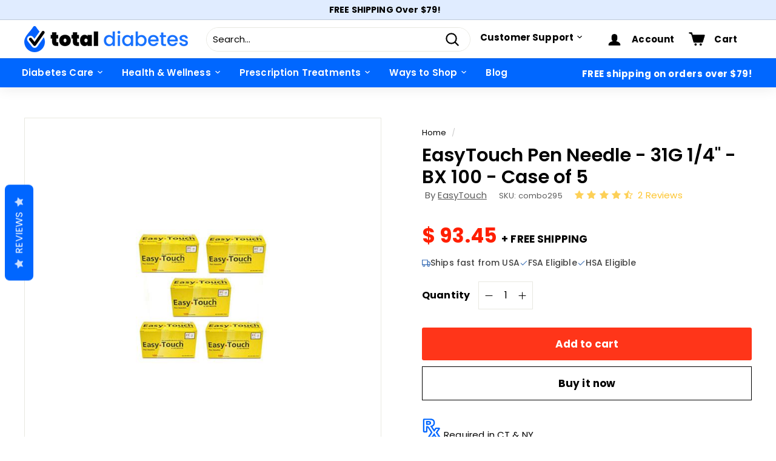

--- FILE ---
content_type: text/css
request_url: https://statics2.kudobuzz.com/widgetloader.fd6916619606347c3c95.css
body_size: 6750
content:
.pagination-container.svelte-praryp{display:inline-flex;padding:20px 0px;align-items:center;gap:10px}.page-button.svelte-praryp,.nav-button.svelte-praryp{padding:8px 14px;border-radius:8px;font-size:12px;color:#7b7d91;line-height:18px;background:none;border:none;cursor:pointer}.page-button.active.svelte-praryp{outline:1px solid #7b7d91;outline-offset:-1px}.ellipsis.svelte-praryp{padding:8px 14px;color:#7b7d91;font-size:12px}.nav-icon.svelte-praryp{width:16px;height:16px}.nav-button.svelte-praryp:disabled{cursor:not-allowed;opacity:0.5}.nav-button.svelte-praryp{padding:8px 14px;border-radius:8px;font-size:12px;color:#7b7d91;line-height:18px;background:none;border:none;cursor:pointer;transition:opacity 0.2s ease}.flip.svelte-praryp{transform:rotate(180deg)}@media(max-width: 300px){.pagination-container.svelte-praryp{flex-wrap:wrap}}
.kb-share-button.svelte-ixh105{background:none;border:none;cursor:pointer;padding:4px;border-radius:4px;transition:background-color 0.2s ease;display:flex;align-items:center;justify-content:center}.kb-share-button.svelte-ixh105:hover{background-color:#f5f5f5}.share-button-icon.svelte-ixh105{width:16px;height:16px;opacity:0.7}.share-container.svelte-ixh105{position:relative;display:inline-block}.share-container.svelte-ixh105 .dropdown-box,.share-container.svelte-ixh105 .neptune-dropdown{position:absolute;right:0;top:30px;z-index:10000001}
.product-info.svelte-13p392d.svelte-13p392d{display:flex;width:180px;padding:4px;align-items:flex-start;gap:12px;flex-shrink:0;border:1px solid #e9edf2}.product-info.svelte-13p392d img.svelte-13p392d{width:40px;height:40px;-o-object-fit:cover;object-fit:cover}.product-info-text.svelte-13p392d.svelte-13p392d{max-width:120px}.product-name-label.svelte-13p392d.svelte-13p392d{overflow:hidden;color:#7b7d91;font-size:10px;font-style:normal;font-weight:400;line-height:14px;letter-spacing:-0.1px;margin:0}.product-name.svelte-13p392d.svelte-13p392d{overflow:hidden;color:#0a0f3b;text-overflow:ellipsis;font-size:12px;font-style:normal;font-weight:600;line-height:18px;letter-spacing:-0.12px;margin:0}@media(max-width: 375px){.product-info.svelte-13p392d.svelte-13p392d{width:120px}.product-info.svelte-13p392d img.svelte-13p392d{width:32px;height:32px}}
.title-text.svelte-t0j5v9{font-size:14px;font-style:normal;font-weight:600;line-height:22px;letter-spacing:-0.14px;margin:0;margin-bottom:8px}.text-content.svelte-t0j5v9{font-size:12px;line-height:1.5;letter-spacing:-0.12px}.read-more-link.svelte-t0j5v9{font-weight:bold;cursor:pointer;text-decoration:none;margin-left:4px}.read-more-link.svelte-t0j5v9:hover{opacity:0.8}@media(max-width:300px){.text-content.svelte-t0j5v9{word-wrap:break-word;overflow-wrap:break-word;word-break:break-word}}
.text-content.svelte-p69bvf{font-size:12px;line-height:1.5;letter-spacing:-0.12px}.read-more-link.svelte-p69bvf{font-weight:bold;cursor:pointer;text-decoration:none}.read-more-link.svelte-p69bvf:hover{opacity:0.8}@media(max-width:300px){.text-content.svelte-p69bvf{word-wrap:break-word;overflow-wrap:break-word;word-break:break-word}}
.profile-panel.svelte-wkyx4m.svelte-wkyx4m{display:flex;flex-direction:row;gap:64px;width:100%;overflow:visible}.reviewer-header.svelte-wkyx4m.svelte-wkyx4m{display:flex;width:200px;padding:0 20px;flex-direction:column;align-items:flex-start;gap:8px;justify-content:center}.profile-picture.svelte-wkyx4m.svelte-wkyx4m{flex-shrink:0}.avatar.svelte-wkyx4m.svelte-wkyx4m{width:40px;height:40px;border-radius:50%;display:flex;align-items:center;justify-content:center;color:white;font-weight:600;font-size:16px}.reviewer-info.svelte-wkyx4m.svelte-wkyx4m{display:flex;flex-direction:column;align-items:flex-start;gap:4px;flex:1}.reviewer-name.svelte-wkyx4m.svelte-wkyx4m{font-size:14px;font-style:normal;font-weight:600;line-height:22px;letter-spacing:-0.14px}.verified-badge.svelte-wkyx4m.svelte-wkyx4m{display:flex;align-items:center;gap:4px;font-size:12px;font-weight:500;line-height:16px;color:#ee8e39}.verified-icon.svelte-wkyx4m.svelte-wkyx4m{display:flex;align-items:center}.date.svelte-wkyx4m.svelte-wkyx4m{font-size:12px;font-style:normal;font-weight:400;line-height:18px;letter-spacing:-0.12px}.date-ago--mobile.svelte-wkyx4m.svelte-wkyx4m{display:none}.content-wrapper.svelte-wkyx4m.svelte-wkyx4m{margin-left:0;padding-left:0;overflow:visible;display:flex;flex-direction:column;align-items:flex-start;gap:8px;flex:1 0 0}.profile-reviewer-and-date.svelte-wkyx4m.svelte-wkyx4m{display:flex;height:40px;align-items:center;gap:12px;align-self:stretch}.submitted-text.svelte-wkyx4m.svelte-wkyx4m,.asked-by-text.svelte-wkyx4m.svelte-wkyx4m{font-size:12px;font-style:normal;font-weight:600;line-height:18px;letter-spacing:-0.12px}.verified-text.svelte-wkyx4m.svelte-wkyx4m{font-size:10px;font-style:normal;font-weight:400;line-height:14px;letter-spacing:-0.1px}.rating-and-share.svelte-wkyx4m.svelte-wkyx4m{display:flex;justify-content:space-between;width:100%;align-items:center}.share-mobile.svelte-wkyx4m.svelte-wkyx4m{display:none}.product-mobile.svelte-wkyx4m.svelte-wkyx4m{display:none}@media(max-width: 568px){.share-mobile.svelte-wkyx4m.svelte-wkyx4m{display:block}.product-mobile.svelte-wkyx4m.svelte-wkyx4m{display:block}.asked-by--desktop.svelte-wkyx4m.svelte-wkyx4m{display:none}.profile-panel.svelte-wkyx4m.svelte-wkyx4m{flex-direction:column;align-items:flex-start;gap:8px}.submitted--desktop.svelte-wkyx4m.svelte-wkyx4m{display:none}.reviewer-header.svelte-wkyx4m.svelte-wkyx4m{width:100%;padding:0px}.content-wrapper.svelte-wkyx4m.svelte-wkyx4m{padding:0px}.profile-reviewer-and-date.svelte-wkyx4m.svelte-wkyx4m{margin-block:16px}.profile-reviewer-and-date.qna-mobile.svelte-wkyx4m.svelte-wkyx4m{display:flex;flex-direction:row;justify-content:space-between;align-items:center;width:100%;height:auto;gap:8px;margin-block:0}.profile-reviewer-and-date.qna-mobile.svelte-wkyx4m .profile-picture.svelte-wkyx4m{flex-shrink:0}.profile-reviewer-and-date.qna-mobile.svelte-wkyx4m .reviewer-info.svelte-wkyx4m{flex:1;flex-direction:row;align-items:center;gap:8px}.profile-reviewer-and-date.qna-mobile.svelte-wkyx4m .date-ago.svelte-wkyx4m{flex-shrink:0;margin-left:auto}.date-ago--mobile.svelte-wkyx4m.svelte-wkyx4m{display:block}.profile-reviewer-and-date.qna-mobile.svelte-wkyx4m .submitted-text.svelte-wkyx4m{display:none}}
._2tmN_{cursor:pointer;border:none;background:none;padding:0px;display:flex;justify-content:center;align-items:center}
.review-image-container.svelte-13s52gg.svelte-13s52gg{width:100%;display:flex;flex-direction:column;gap:16px;max-height:300px;background-color:#000000}.main-image.svelte-13s52gg.svelte-13s52gg{width:100%;height:400px;display:flex;align-items:center;justify-content:center}.main-image.svelte-13s52gg img.svelte-13s52gg{width:100%;max-height:200px;-o-object-fit:contain;object-fit:contain}.thumbnails-container.svelte-13s52gg.svelte-13s52gg{width:100%;display:flex;align-items:center;justify-content:center;gap:16px;flex-shrink:0}.navigation-section.svelte-13s52gg.svelte-13s52gg{display:none}.carousel-nav.svelte-13s52gg.svelte-13s52gg{display:flex;align-items:center}.image-counter.svelte-13s52gg.svelte-13s52gg{font-size:14px;color:#666;font-weight:500;min-width:60px;text-align:center}.carousel-nav.svelte-13s52gg button.svelte-13s52gg{background:rgba(255, 255, 255, 0.9);border:none;border-radius:50%;width:32px;height:32px;display:flex;align-items:center;justify-content:center;cursor:pointer;transition:background-color 0.2s}.carousel-nav.svelte-13s52gg button.svelte-13s52gg:hover{background:white}.thumbnails.svelte-13s52gg.svelte-13s52gg{display:flex;gap:8px;justify-content:center;overflow-x:auto;scroll-behavior:smooth;-ms-overflow-style:none;scrollbar-width:none;padding:4px 0}.thumbnails.svelte-13s52gg.svelte-13s52gg::-webkit-scrollbar{display:none}.thumbnail.svelte-13s52gg.svelte-13s52gg{width:60px;height:60px;border-radius:4px;border:2px solid transparent;overflow:hidden;cursor:pointer;opacity:0.7;transition:all 0.2s ease;background-color:white;flex-shrink:0}.thumbnail.active.svelte-13s52gg.svelte-13s52gg{border-color:white;opacity:1;transform:scale(1.05)}.thumbnail.svelte-13s52gg img.svelte-13s52gg{width:100%;height:100%;-o-object-fit:cover;object-fit:cover}.review-img.svelte-13s52gg.svelte-13s52gg{width:100%;height:auto;display:flex;-o-object-fit:contain;object-fit:contain}@media(min-width: 768px){.review-image-container.svelte-13s52gg.svelte-13s52gg{max-height:350px}.main-image.svelte-13s52gg img.svelte-13s52gg{max-height:250px}}@media(min-width: 1025px){.review-image-container.svelte-13s52gg.svelte-13s52gg{max-height:100%;height:100%;gap:0}.main-image.svelte-13s52gg.svelte-13s52gg{flex:1;height:auto;min-height:0}.main-image.svelte-13s52gg img.svelte-13s52gg{max-height:100%}.navigation-section.svelte-13s52gg.svelte-13s52gg{display:flex !important;align-items:center;justify-content:center;padding:16px 0;gap:20px;flex-shrink:0}.thumbnails-container.svelte-13s52gg.svelte-13s52gg{gap:0;padding:0 16px 16px 16px}.thumbnails-container.svelte-13s52gg .carousel-nav.svelte-13s52gg{display:none}}
.ThnCn{display:block;text-align:center;text-transform:uppercase;font-size:23px;color:#fff;border-radius:50%;float:left}
._1W2yK{position:relative;width:-moz-max-content;width:max-content;height:-moz-max-content;height:max-content}._3JsDb{display:block;line-height:var(--height);border-radius:50%;width:var(--width);height:var(--height)}._3JsDb img.svelte-wwvhue{width:var(--width);border-radius:50%}.UXIk8{position:absolute;bottom:0;right:9px;border:1.5px solid white;border-radius:50%}
.reviewer__profile-name.svelte-kl4oc4{text-align:left;font-size:12px}.reviewer__verified-info.svelte-kl4oc4{display:flex;align-items:center;gap:4px}.verified_text.svelte-kl4oc4{overflow:hidden;color:#7b7d91;text-overflow:ellipsis;font-size:13px;font-style:normal;font-weight:400;line-height:14px;letter-spacing:-0.1px}.reviewer__name-product-widget.svelte-kl4oc4{font-weight:600;margin-top:1rem}.reviewer__name.svelte-kl4oc4{display:block;float:none !important;font-size:12px;font-style:normal;font-weight:600;line-height:22px;letter-spacing:-0.14px;word-wrap:break-word;overflow-wrap:break-word;max-width:100%}@media(min-width: 768px){.reviewer__name.svelte-kl4oc4{font-size:14px}}.reviewer__name-grid-layout.svelte-kl4oc4{display:block;margin-bottom:4px;float:none !important;margin-top:0;font-style:normal;font-weight:400;font-size:14px;word-wrap:break-word;overflow-wrap:break-word;max-width:100%}.profile-name.svelte-kl4oc4{display:flex;flex-direction:column;gap:4px;min-width:0}.profile-name--centered.svelte-kl4oc4{justify-content:center}@media only screen and (max-width: 500px){.profile-name.svelte-kl4oc4{display:flex;flex-direction:column}}
.comments-container.svelte-ky5fbr{display:flex;flex-direction:column;gap:4px}.container.svelte-ky5fbr{display:flex;flex-direction:column;padding:12px;gap:12px;border-radius:4px;background-color:#7b7d911a}.reply-name.svelte-ky5fbr{display:flex;flex-direction:row;gap:4px}
.review-content.svelte-rgkkp9{padding:20px;flex:0 1 auto;display:flex;flex-direction:column;gap:16px}.profile-and-date.svelte-rgkkp9{display:flex;justify-content:space-between;align-items:center;padding-bottom:12px}.ratings-and-productCard.svelte-rgkkp9{display:flex;flex-direction:column;gap:4px}.reviewer-info.svelte-rgkkp9{display:flex;align-items:center;gap:12px}.reviewer-details.svelte-rgkkp9{display:flex;flex-direction:column;gap:4px}.reviewer-name.svelte-rgkkp9{font-weight:600;font-size:12px;line-height:22px;letter-spacing:-0.12px;color:#333}.review-title.svelte-rgkkp9{font-size:18px;font-weight:600;margin-bottom:12px;color:#0a0f3b}.review-message.svelte-rgkkp9{font-size:12px;line-height:1.5;letter-spacing:-0.12px;font-weight:400;color:#0a0f3b;white-space:pre-wrap;margin-bottom:16px}.rating-section.svelte-rgkkp9{display:flex;flex-direction:column;gap:8px}.date-and-share.svelte-rgkkp9{display:flex;align-items:center;flex-direction:row;gap:12px}.date-wrapper.svelte-rgkkp9{display:flex}.share-button-wrapper.svelte-rgkkp9{display:flex}@media(max-width: 1024px){.share-button-wrapper.svelte-rgkkp9{display:none}}@media(min-width: 768px){.ratings-and-productCard.svelte-rgkkp9{flex-direction:row;gap:20px}}
.mobile-review-modal.svelte-1jm4z5f{display:flex;flex-direction:column;height:100vh;width:100%;background:white;position:fixed;top:0;left:0;z-index:1000;overflow-y:auto}.back-button-container.svelte-1jm4z5f{padding:12px 16px}
button.svelte-bn39hr{background:none;border:none;padding:0;cursor:pointer}
.modal-backdrop.svelte-1lzdwd6{position:fixed;top:0;left:0;width:100vw;height:100vh;background-color:rgba(10, 15, 59, 0.2);z-index:999;pointer-events:auto}
.tablet-review-modal.svelte-77l6vu.svelte-77l6vu{position:fixed;top:50%;left:50%;transform:translate(-50%, -50%);width:90%;max-width:800px;height:auto;background:white;border-radius:12px;box-shadow:0 20px 25px -5px rgba(0, 0, 0, 0.1),
      0 10px 10px -5px rgba(0, 0, 0, 0.04);z-index:1000;display:flex;flex-direction:column;overflow:hidden}.tablet-review-modal.no-media.svelte-77l6vu.svelte-77l6vu{width:667px;max-width:667px;height:700px;max-height:700px}.close-button-container.svelte-77l6vu.svelte-77l6vu{display:flex;justify-content:flex-end;padding:16px 16px 0 16px;flex-shrink:0}.content-container.svelte-77l6vu.svelte-77l6vu{flex:0 1 auto;min-height:0;overflow-y:auto;max-height:calc(90vh - 400px)}.tablet-review-modal.no-media.svelte-77l6vu .content-container.svelte-77l6vu{max-height:calc(90vh - 100px)}
.desktop-review-modal.svelte-wymxh9{position:fixed;top:50%;left:50%;transform:translate(-50%, -50%);width:95%;max-width:1400px;height:90vh;background:white;border-radius:12px;box-shadow:0 20px 25px -5px rgba(0, 0, 0, 0.1),
      0 10px 10px -5px rgba(0, 0, 0, 0.04);z-index:1000;display:flex;flex-direction:column;overflow:hidden}.desktop-review-modal.no-media.svelte-wymxh9{width:667px;max-width:667px;height:700px;max-height:700px}.close-button-container.svelte-wymxh9{display:flex;justify-content:flex-end;padding:16px 16px 0 16px;flex-shrink:0}.modal-content.svelte-wymxh9{display:flex;flex-direction:row;flex:1;min-height:0}.media-section.svelte-wymxh9{width:66.666%;flex-shrink:0;height:100%}.media-section.hidden.svelte-wymxh9{display:none}.content-section.svelte-wymxh9{width:33.333%;flex-shrink:0;min-height:0;overflow-y:auto;max-height:100%;border-left:1px solid #e5e7eb}.content-section.no-media.svelte-wymxh9{width:100%;max-width:none;border-left:none}
._1c8HW{line-height:1.5;font-size:14px;width:100%}._2gM17{border-bottom:1px solid #d2d8df;position:relative}._2gM17 ._1uWaL{padding:16px 24px}._20kmT{display:flex}._1UDZL{border-bottom:none !important;text-align:center;width:100%;max-width:320px;margin:0 auto;display:flex;flex-direction:column;align-items:center;justify-content:center}._1UDZL img.svelte-1wjo9o6{width:100%;height:auto;-o-object-fit:contain;object-fit:contain}._1uWaL h5.svelte-1wjo9o6{color:#0a0f3b;text-align:center;font-size:12px;font-style:normal;font-weight:400;line-height:18px;letter-spacing:-0.12px}.fCGWW{padding-block:20px !important;padding-inline:0px !important}@media(max-width: 766px){._1UDZL{width:100%}}@media only screen and (max-width: 500px){._2gM17 ._1uWaL{display:block}}._1YdN6{border-bottom:none}.Y3IOt{margin-top:19px;display:flex;justify-content:center;align-items:center}._3Jy91{display:flex;justify-content:center;align-items:center;padding:40px 0;height:80vh}
.filter-container.svelte-wtldb6.svelte-wtldb6{background:#fff;border-radius:16px;padding:24px;width:100%;max-width:514px;box-shadow:0 4px 12px rgba(0, 0, 0, 0.05);position:absolute;top:60px;right:0;z-index:999999}@media(max-width: 576px){.filter-container.svelte-wtldb6.svelte-wtldb6{width:auto;right:10px}}.filter-title.svelte-wtldb6.svelte-wtldb6{color:#0a0f3b;font-size:14px;font-style:normal;font-weight:400;line-height:21px;letter-spacing:-0.14px}.section-title.svelte-wtldb6.svelte-wtldb6{color:#0a0f3b;font-size:12px;font-style:normal;font-weight:400;line-height:18px;letter-spacing:-0.12px}.options-group.svelte-wtldb6.svelte-wtldb6{display:flex;gap:12px;flex-wrap:wrap;margin-bottom:24px}.input-wrapper.svelte-wtldb6.svelte-wtldb6{position:relative;display:flex;align-items:center;gap:8px;padding:4px 16px 4px 28px;border-radius:12px;background-color:#eef2f7;font-size:12px;font-weight:400;color:#0a0f3b;cursor:pointer}.input-wrapper.svelte-wtldb6.svelte-wtldb6::before{content:'';position:absolute;left:10px;top:50%;transform:translateY(-50%);width:12px;height:12px;border-radius:4px;background:#d2d8df}.input-wrapper.selected.svelte-wtldb6.svelte-wtldb6::before{background:#f4900c}.input-wrapper.selected.svelte-wtldb6.svelte-wtldb6::after{content:'';position:absolute;left:14px;top:50%;transform:translateY(-60%) rotate(45deg);width:3px;height:7px;border:solid #ffffff;border-width:0 2px 2px 0}.input-wrapper.svelte-wtldb6 input[type='radio'].svelte-wtldb6{-webkit-appearance:none;-moz-appearance:none;appearance:none;background-color:#fff;margin:0}.input-wrapper.svelte-wtldb6 input[type='radio'].svelte-wtldb6,.input-wrapper.svelte-wtldb6 input[type='checkbox'].svelte-wtldb6{position:absolute;opacity:0;pointer-events:none}.input-wrapper.selected.svelte-wtldb6.svelte-wtldb6{border-color:#f4900c;background-color:rgba(244, 144, 12, 0.08)}.actions.svelte-wtldb6.svelte-wtldb6{display:flex;justify-content:flex-end;gap:12px}.close-button.svelte-wtldb6.svelte-wtldb6,.apply-button.svelte-wtldb6.svelte-wtldb6{padding:8px 18px;border-radius:12px;font-weight:400;font-size:12px;cursor:pointer}.close-button.svelte-wtldb6.svelte-wtldb6{background:white;border:1px solid #d2d8df;color:#0a0f3b}.apply-button.svelte-wtldb6.svelte-wtldb6{background:#ee8e39;color:white;border:none}
.channel-icon.svelte-16fu1jj.svelte-16fu1jj{width:20px;height:20px}.channel-icon.svelte-16fu1jj img.svelte-16fu1jj{width:100%;height:auto;-o-object-fit:contain;object-fit:contain}
._2x8mq{position:relative}._7sNPn{display:flex;align-items:center}._1jz-M{width:100%}._2vLcc{display:flex;align-items:flex-end;justify-content:space-between}.pAPXb{font-size:12px;color:#696c85}._3p0mO{display:flex;align-items:flex-start;margin-top:4px;gap:10px;align-self:stretch}
._2r2X6{display:flex;flex-direction:column;gap:8px}
._2-Wey{padding-bottom:20px}._1VydZ{border-bottom:1px solid #d2d8df;position:relative}._1VydZ ._2UTCs{border-bottom:1px solid #e9edf2;padding:16px;display:flex;flex-direction:column;gap:8px}._1I9LV{display:flex;flex-direction:row;justify-content:space-between;align-items:center}._1BNmH{display:flex;flex-direction:row;gap:12px}._1trT3{border-bottom:none !important;text-align:center;width:100%;max-width:320px;margin:0 auto;display:flex;flex-direction:column;align-items:center;justify-content:center}._1B_Kf{padding-block:16px;display:flex;align-items:center;gap:10px}._39vFa{display:flex;flex-direction:row;gap:20px}._1trT3 img.svelte-10nnbda{width:100%;height:auto;-o-object-fit:contain;object-fit:contain}._2UTCs h5.svelte-10nnbda{color:#0a0f3b;text-align:center;font-size:12px;font-style:normal;font-weight:400;line-height:18px;letter-spacing:-0.12px}@media(max-width: 768px){._1trT3{width:100%}}._1tTvX{border-bottom:none}._16hbx{margin-top:19px;display:flex;justify-content:center;align-items:center}@media(max-width: 300px){._39vFa{flex-direction:column-reverse}}
.filter-header.svelte-np3z57{display:flex;justify-content:flex-end;align-items:center;padding:12px 24px;position:relative}@media(max-width: 768px){.filter-header.svelte-np3z57{padding:8px 16px}}@media(max-width: 480px){.filter-header.svelte-np3z57{padding-inline:10px}}
._25Cg8{line-height:1.5;font-size:14px}._2rPlc{display:flex;justify-content:flex-end;align-items:center;padding:12px 24px;position:relative}._1Fw-1{border-bottom:1px solid #d2d8df;position:relative}._1Fw-1 ._28LgC{padding:16px 24px}._30Eui{display:flex}._3vyPz{text-align:center;margin:20px 0;display:flex;justify-content:center}._9wznW{border-bottom:none !important;text-align:center;width:100%;max-width:320px;margin:0 auto;display:flex;flex-direction:column;align-items:center;justify-content:center}._9wznW img.svelte-h6ooqm{width:100%;height:auto;-o-object-fit:contain;object-fit:contain}._28LgC h5.svelte-h6ooqm{color:#0a0f3b;text-align:center;font-size:12px;font-style:normal;font-weight:400;line-height:18px;letter-spacing:-0.12px}._2oWhs{border-bottom:none}@media(max-width: 768px){._9wznW{width:100%}}@media only screen and (max-width: 500px){._1Fw-1 ._28LgC{display:block}}@media(max-width: 480px){._2rPlc{padding-inline:10px}}
.__grid--masonry{display:grid;grid-template-columns:repeat(var(--repeat), var(--col-width));grid-auto-rows:auto;grid-gap:var(--grid-gap);width:100%;justify-content:center}.__grid--masonry > *{align-self:start}.__grid--masonry.__stretch-first > *:first-child{grid-column:1/ -1}@media(max-width: 320px){.__grid--masonry{justify-content:center}}
.comment-len.svelte-112gw15{color:#7b7d91;font-size:12px;font-style:normal;font-weight:600;line-height:18px;letter-spacing:-0.12px}
.profile-panel.svelte-6s5xp9{display:flex;flex-direction:row;gap:64px;width:100%;overflow:visible}.reviewer-header.svelte-6s5xp9{display:flex;width:100%;flex-direction:row;align-items:center;gap:8px;justify-content:space-between}.profile-picture.svelte-6s5xp9{flex-shrink:0}.avatar.svelte-6s5xp9{width:40px;height:40px;border-radius:50%;display:flex;align-items:center;justify-content:center;color:white;font-weight:600;font-size:16px}.reviewer-info.svelte-6s5xp9{display:flex;flex-direction:column;align-items:flex-start;gap:4px;flex:1}.submitted-and-share.svelte-6s5xp9{display:flex;align-items:center;flex-direction:row;gap:12px}.reviewer-name.svelte-6s5xp9{font-size:14px;font-style:normal;font-weight:600;line-height:22px;letter-spacing:-0.14px;white-space:nowrap;overflow:hidden;text-overflow:ellipsis;width:91px}.verified-badge.svelte-6s5xp9{display:flex;align-items:center;gap:4px;font-size:12px;font-weight:500;line-height:16px;color:#ee8e39}.verified-icon.svelte-6s5xp9{display:flex;align-items:center}.date.svelte-6s5xp9{font-size:12px;font-style:normal;font-weight:400;line-height:18px;letter-spacing:-0.12px}.profile-reviewer-and-date.svelte-6s5xp9{display:flex;min-height:40px;align-items:center;gap:12px;align-self:stretch}.header-panel.svelte-6s5xp9{display:flex;flex-direction:column;gap:16px}.verified-text.svelte-6s5xp9{font-size:10px;font-style:normal;font-weight:400;line-height:14px;letter-spacing:-0.1px}@media(max-width: 768px){.profile-reviewer-and-date.svelte-6s5xp9{height:100%}.reviewer-header.svelte-6s5xp9{align-items:center}}@media(max-width: 568px){.profile-panel.svelte-6s5xp9{flex-direction:column;align-items:flex-start;gap:8px}.reviewer-header.svelte-6s5xp9{width:100%}.submitted.svelte-6s5xp9{display:none}.header-panel.svelte-6s5xp9{gap:8px}}@media(max-width: 250px){.profile-reviewer-and-date.svelte-6s5xp9{flex-wrap:wrap}}@media(max-width: 300px){.profile-panel.svelte-6s5xp9{flex-direction:row;gap:12px}.profile-reviewer-and-date.svelte-6s5xp9{flex-wrap:nowrap}.reviewer-info.svelte-6s5xp9{flex:1;min-width:0}.reviewer-name.svelte-6s5xp9{white-space:normal;width:auto;text-overflow:clip;word-wrap:break-word;overflow-wrap:break-word;word-break:break-word}.share-button-wrapper.svelte-6s5xp9{display:none}}
._23j-J{line-height:1.5;font-size:14px;box-sizing:border-box}._2Gdvb{width:100%;position:relative}._3EayQ{position:relative;height:100%;display:flex;flex-direction:column;align-items:flex-start;gap:16px;max-width:305px;box-sizing:border-box;border:1px solid #d2d8df;padding:16px;border-radius:12px}._3EayQ ._1zsR9{overflow:hidden;display:flex;flex-direction:column;border-radius:12px;height:360px;width:100%}._24-kJ{display:flex;flex-direction:column;height:100%}._2Tu9e{display:flex;flex-direction:column;flex:1;gap:16px}._2-s7f{display:flex;justify-content:space-between}.qOaYf{border-bottom:none !important;text-align:center;width:100%;margin:0 auto;display:flex;flex-direction:column;align-items:center;justify-content:center;grid-column:1 / -1;height:100%}.qOaYf ._1zsR9{display:flex;flex-direction:column;align-items:center;justify-content:center;height:100%;padding:20px}.qOaYf img.svelte-1a6wdn{width:100%;max-width:300px;height:auto;-o-object-fit:contain;object-fit:contain}._1zsR9 h5.svelte-1a6wdn{color:#0a0f3b;text-align:center;font-size:12px;font-style:normal;font-weight:400;line-height:18px;letter-spacing:-0.12px}._2AF_U{grid-column:1 / -1;display:flex;justify-content:center;align-items:center;padding:40px 0}@media(max-width: 768px){._2Gdvb{grid-template-columns:1fr}.qOaYf{width:100%}._3EayQ{max-width:226px}}@media(max-width: 568px){._3EayQ{max-width:none;width:100%}._3EayQ{padding:12px}}
.Jqqu0{display:flex;justify-content:center;align-items:center;padding:40px 0;height:80vh}._21kpB{margin-top:19px;display:flex;justify-content:center;align-items:center}._3rzLU{padding:20px 20px 15px}._3bjeA{display:flex;justify-content:flex-end;align-items:center;padding:12px 24px;position:relative}.mgNpc{border-bottom:none !important;text-align:center;width:100%;max-width:320px;margin:0 auto;display:flex;flex-direction:column;align-items:center;justify-content:center}.mgNpc img.svelte-13v1c6u{width:100%;height:auto;-o-object-fit:contain;object-fit:contain}._3rzLU h5.svelte-13v1c6u{color:#0a0f3b;text-align:center;font-size:12px;font-style:normal;font-weight:400;line-height:18px;letter-spacing:-0.12px}@media(max-width: 768px){.mgNpc{width:100%}}@media(max-width: 480px){._3bjeA{padding-inline:10px}}
.f8wqW{border-bottom:1px solid #e8ebed;width:100%;overflow-x:auto;overflow-y:hidden;-webkit-overflow-scrolling:touch;scrollbar-width:thin}._3xsV_{display:flex;flex-direction:row;flex-wrap:nowrap;max-width:300px}.f8wqW span.svelte-1b6n7ec{font-size:14px;cursor:pointer;padding:11px 18px;font-weight:500;-webkit-user-select:none;-moz-user-select:none;user-select:none;flex-shrink:0;white-space:nowrap;position:relative;line-height:21px;letter-spacing:-0.14px;color:var(--secondary-text-color)}.f8wqW span._3uRpl{font-weight:500;color:var(--text-color)}@media(min-width: 768px){.f8wqW span._3uRpl::after{content:'';position:absolute;bottom:0;left:50%;transform:translateX(-50%);width:32px;height:4px;background:var(--tab-border-color);border-radius:10px 10px 0 0}}
._1BACu{width:100%;display:flex;flex-direction:column;align-items:center;justify-content:center}.cm4im{width:100%}
._2jUNY{display:flex;flex-direction:column;gap:10px;width:100%}
p.svelte-fa3tjs{margin:0px}.score-card.svelte-fa3tjs{display:flex;flex-direction:column;gap:8px;width:100%}.score-card__bar-container.svelte-fa3tjs{flex:1;background-color:#d2d8df;overflow:hidden;border-radius:5px;height:8px}.score-card__bar.svelte-fa3tjs{height:100%;transition:width 0.3s ease-in-out;border-radius:5px;display:block !important}.score-card__item__container.svelte-fa3tjs{display:flex;flex-direction:row;align-items:center;gap:8px;width:100%}.score-card__rating.svelte-fa3tjs{text-align:center;font-size:12px;font-style:normal;font-weight:600;line-height:18px;letter-spacing:-0.12px;min-width:15px}.rating-label.svelte-fa3tjs{display:flex;align-items:center}.score-card__total-ratings.svelte-fa3tjs{font-size:12px;font-weight:400;line-height:18px;letter-spacing:-0.12px;min-width:40px;text-align:left}@media(max-width: 568px){.score-card.svelte-fa3tjs{gap:1px;width:200px}}@media(max-width: 390px){.score-card.svelte-fa3tjs{width:150px}}@media(max-width: 370px){.score-card.svelte-fa3tjs{width:130px}}
._2-3Ch{display:flex;flex-direction:row;align-items:center;gap:8px;padding:20px}._1A7kP{display:flex;flex-direction:column;align-items:center;flex:1;gap:8px}._2lC2Z{display:flex;flex-direction:column;flex:1}._1oSUf{text-align:center;font-size:10px;font-style:normal;font-weight:700;line-height:18px;letter-spacing:-1%}._3Blrw{color:#0a0f3a;text-align:center;font-size:16px;font-style:normal;font-weight:700;line-height:24px;letter-spacing:-0.35px;text-transform:capitalize;margin:0px}._1wptE{display:none}@media(min-width: 768px){._2-3Ch{display:flex;flex-direction:row;justify-content:space-between;align-items:center;padding-block:20px;padding-inline:0px;gap:32px;width:100%}._1oSUf{font-size:16px;line-height:21px;font-weight:500;letter-spacing:-1%}._3Blrw{font-size:40px;line-height:100%;letter-spacing:-1%}._1A7kP{flex:1;display:flex;flex-direction:column;align-items:center}._2lC2Z{flex:1;display:flex;flex-direction:column}._1wptE{flex:1;display:flex;align-items:center;justify-content:center;gap:12px}._3Gx9,._1qnd6{margin-top:5px}}._29XJL{width:100%;height:48px;border-radius:12px;font-weight:500;border:none;cursor:pointer;white-space:nowrap;font-size:14px;padding:12px 24px;display:flex;align-items:center;justify-content:center}@media(min-width: 100px) and (max-width: 569px){._3urp2{padding:8px 16px;align-items:center;gap:8px;font-size:10px;height:auto;border-radius:8px}._29XJL{padding:8px 16px;align-items:center;gap:8px;height:100%;font-size:10px;font-style:normal;font-weight:700;line-height:18px;letter-spacing:-0.1px;border-radius:8px}}
#middle.svelte-1najdw5.svelte-1najdw5{display:flex;flex-direction:column;height:100%;width:100%;gap:10px}#middle.qna-tab.svelte-1najdw5.svelte-1najdw5{flex-direction:row;justify-content:flex-end;padding-top:16px}.header__kb-branding.svelte-1najdw5.svelte-1najdw5{margin-top:20px;display:flex;flex-direction:column;justify-content:center;align-items:center}.mediaAndActions.svelte-1najdw5.svelte-1najdw5{display:flex;flex-direction:row;justify-content:space-between;align-items:center;padding-bottom:12px;padding-inline:16px;gap:12px;border-bottom:1px solid #e9edf2}.mediaAndActions.no-media.svelte-1najdw5.svelte-1najdw5{justify-content:flex-end}#actions.svelte-1najdw5.svelte-1najdw5{display:flex;justify-content:center;align-items:center;padding:0;width:auto}.actions-760px.svelte-1najdw5.svelte-1najdw5{width:auto !important}.button__add-review.svelte-1najdw5.svelte-1najdw5,.button__add-question.svelte-1najdw5.svelte-1najdw5{margin-top:5px}.media-card__container.svelte-1najdw5.svelte-1najdw5{display:flex;flex-direction:row;justify-content:center;align-items:center;gap:8px}.media-card.svelte-1najdw5.svelte-1najdw5{width:32px;height:32px;border-radius:4px}.media-card-wrapper.svelte-1najdw5.svelte-1najdw5{position:relative;width:32px;height:32px;cursor:pointer}@media(min-width: 768px){.media-card.svelte-1najdw5.svelte-1najdw5{width:100%;height:100%}.mediaAndActions.svelte-1najdw5.svelte-1najdw5{border:none}.media-card-wrapper.svelte-1najdw5.svelte-1najdw5{width:92px;height:92px}#middle.svelte-1najdw5.svelte-1najdw5{gap:30px}}.media-overlay.svelte-1najdw5.svelte-1najdw5{position:absolute;top:0;left:0;width:100%;height:100%;background:#00000047;display:flex;justify-content:center;align-items:center;font-size:12px;color:white;font-weight:600;border-radius:4px}.desktop-media.svelte-1najdw5.svelte-1najdw5{display:none}.mobile-media.svelte-1najdw5.svelte-1najdw5{display:flex}@media(min-width: 768px){.desktop-media.svelte-1najdw5.svelte-1najdw5{display:flex}.mobile-media.svelte-1najdw5.svelte-1najdw5{display:none}.mediaAndActions.svelte-1najdw5.svelte-1najdw5{justify-content:center}}@media(min-width: 768px){.mediaAndActions.svelte-1najdw5 #actions.svelte-1najdw5{display:none}.mediaAndActions.svelte-1najdw5.svelte-1najdw5{justify-content:center}.button__add-review.svelte-1najdw5.svelte-1najdw5{padding-block:12px;padding-inline:24px}}.create-review-button.svelte-1najdw5.svelte-1najdw5{width:100%;height:48px;border-radius:12px;font-weight:500;border:none;cursor:pointer;white-space:nowrap;font-size:14px;padding:12px 24px;display:flex;align-items:center;justify-content:center}@media(min-width: 100px) and (max-width: 569px){.grid-button.svelte-1najdw5.svelte-1najdw5{padding:8px 16px;align-items:center;gap:8px;font-size:10px;height:auto;border-radius:8px}.create-review-button.svelte-1najdw5.svelte-1najdw5{padding:8px 16px;align-items:center;gap:8px;height:100%;font-size:10px;font-style:normal;font-weight:700;line-height:18px;letter-spacing:-0.1px;border-radius:8px}.mediaAndActions.svelte-1najdw5.svelte-1najdw5{padding-inline:0px}.media-card__container.svelte-1najdw5.svelte-1najdw5{gap:2px}}@media(max-width: 300px){.mobile-media.svelte-1najdw5.svelte-1najdw5{display:grid;grid-template-columns:repeat(2, 1fr)}}
.kb-wrapper.svelte-1fzm72i{display:flex;flex-direction:row;gap:20px;height:100%;position:relative}.kb-wrapper__mobile.svelte-1fzm72i{display:flex;width:100%;flex-direction:column;padding:16px}.form-backdrop.svelte-1fzm72i{position:fixed;top:0;left:0;width:100vw;height:100vh;background:rgba(0, 0, 0, 0.5);z-index:9998}.form-overlay.svelte-1fzm72i{position:fixed;top:0;left:0;width:100vw;height:100vh;display:flex;align-items:center;justify-content:center;z-index:9999;overflow-y:auto}
.content-dis.svelte-18e7p22{line-height:1.5;font-size:14px;position:relative;width:100%;display:flex;flex-direction:column}.form-backdrop.svelte-18e7p22{position:fixed;top:0;left:0;width:100vw;height:100vh;background:rgba(0, 0, 0, 0.5);z-index:9998}.form-overlay.svelte-18e7p22{position:fixed;top:0;left:0;width:100vw;height:100vh;display:flex;align-items:center;justify-content:center;z-index:9999;overflow-y:auto}
.header.svelte-9bnzwx{display:flex;justify-content:space-between;flex-direction:row;align-items:center;width:100%}.left-container.svelte-9bnzwx{display:flex;flex-direction:row;gap:10px;justify-content:center;align-items:center}.rating-summary.svelte-9bnzwx{display:flex;align-items:center;gap:20px;flex-direction:row}.rating-column.svelte-9bnzwx{display:flex;flex-direction:row;gap:12px;align-items:center}.rating-value.svelte-9bnzwx{color:#0a0f3a;text-align:center;font-size:16px;font-style:normal;font-weight:600;line-height:normal;letter-spacing:-0.16px;text-transform:capitalize}.reviews-count.svelte-9bnzwx{display:flex;flex-direction:row;gap:4px;align-items:center;justify-content:center;font-size:16px;font-style:normal;font-weight:500;line-height:21px;letter-spacing:-0.16px;color:#0a0f3b}.stars-container.svelte-9bnzwx{display:flex}.right-container.svelte-9bnzwx{display:flex;align-items:center;gap:8px}.create-review-button.svelte-9bnzwx{width:100%;height:48px;border-radius:12px;font-weight:500;border:none;cursor:pointer;white-space:nowrap;font-size:14px;padding:12px 24px;display:flex;align-items:center;justify-content:center}@media(max-width: 568px){.rating-value.svelte-9bnzwx{font-size:18px;font-weight:600;line-height:26px;letter-spacing:-0.18px;text-transform:capitalize}.rating-summary.svelte-9bnzwx{gap:4px;flex-direction:column;align-items:flex-start}}@media(max-width: 320px){.reviews-count.svelte-9bnzwx,.rating-value.svelte-9bnzwx{font-size:12px}}@media(min-width: 100px) and (max-width: 569px){.create-review-button.svelte-9bnzwx{padding:8px 16px;align-items:center;gap:8px;height:100%;font-size:10px;font-style:normal;font-weight:700;line-height:18px;letter-spacing:-0.1px;border-radius:8px}}
.waterfallCard.svelte-16worrw.svelte-16worrw{display:flex;flex-direction:column;background-color:#f6f5fc;border-radius:4px;height:100%;cursor:pointer;overflow:hidden;-moz-column-break-inside:avoid;break-inside:avoid;max-width:237px;width:100%;min-width:0;box-sizing:border-box;transition:transform 0.2s ease,
      box-shadow 0.2s ease}.waterfallCard.svelte-16worrw.svelte-16worrw:hover{transform:translateY(-2px);box-shadow:0 4px 16px rgba(0, 0, 0, 0.12)}.waterfallCard__img.svelte-16worrw.svelte-16worrw{position:relative;width:100%;overflow:hidden;height:316px;align-self:stretch;aspect-ratio:3/4;cursor:pointer}.waterfallCard__img.svelte-16worrw img.svelte-16worrw{width:100%;height:100%;display:block;-o-object-fit:cover;object-fit:cover}.play-button.svelte-16worrw.svelte-16worrw{position:absolute;top:50%;left:50%;transform:translate(-50%, -50%);cursor:pointer;transition:transform 0.2s ease;z-index:2;pointer-events:none}.play-button.svelte-16worrw.svelte-16worrw:hover{transform:translate(-50%, -50%) scale(1.1)}.waterfallCard__img__remainingMediaCount.svelte-16worrw.svelte-16worrw{position:absolute;bottom:12px;right:12px;display:inline-flex;padding:2px 4px;justify-content:center;align-items:center;gap:4px;font-size:12px;font-weight:500;z-index:2;pointer-events:none;border-radius:6px;background:#fff;box-shadow:0 1px 2px 0 rgba(0, 0, 0, 0.1);color:#0a0f3b;font-size:12px;font-style:normal;font-weight:600;line-height:17px;letter-spacing:-0.12px}.waterfallCard__img__remainingMediaCountText.svelte-16worrw.svelte-16worrw{font-size:12px;font-weight:600;line-height:17px}.waterfallCard__content.svelte-16worrw.svelte-16worrw{display:flex;flex-direction:column;gap:12px;padding:12px;align-items:flex-start;align-self:stretch;word-wrap:break-word;overflow-wrap:break-word;word-break:break-word}.waterfallCard__content__profile.svelte-16worrw.svelte-16worrw{display:flex;flex-direction:row;gap:12px}@media(max-width: 600px){.waterfallCard.svelte-16worrw.svelte-16worrw{max-width:170px;width:170px}.waterfallCard__img.svelte-16worrw.svelte-16worrw{height:270px}.waterfallCard__content.svelte-16worrw.svelte-16worrw{padding:12px}}@media(min-width: 768px){.waterfallCard__content.svelte-16worrw.svelte-16worrw{gap:12px;padding:16px}}@media(max-width: 360px){.waterfallCard.svelte-16worrw.svelte-16worrw{max-width:100%;width:100%}.waterfallCard__img.svelte-16worrw.svelte-16worrw{height:auto;aspect-ratio:3/4}}
.waterfall-container.svelte-78wv5c{padding:0 20px}.loading-spinner.svelte-78wv5c{display:flex;justify-content:center;align-items:center;padding:40px 0;height:80vh}.columns.svelte-78wv5c{display:flex;gap:10px;align-items:flex-start}.column.svelte-78wv5c{flex:1;min-width:0;display:flex;flex-direction:column;gap:16px;box-sizing:border-box}.load-more-container.svelte-78wv5c{margin-top:19px;display:flex;justify-content:center;align-items:center}@media(max-width: 600px){.waterfall-container.svelte-78wv5c{padding:16px}.columns.svelte-78wv5c{gap:16px}}@media(min-width: 601px) and (max-width: 900px){.columns.svelte-78wv5c{gap:12px}}@media(max-width: 300px){.waterfall-container.svelte-78wv5c{padding:0 8px}.columns.svelte-78wv5c{gap:6px}.column.svelte-78wv5c{gap:8px}}
._2q7l_{width:100%;padding:16px 0px;box-sizing:border-box;height:auto;position:relative;display:flex;flex-direction:column;align-items:center;justify-content:center}
._3ke88{position:fixed;top:0;left:0;width:100vw;height:100vh;background:rgba(0, 0, 0, 0.5);z-index:9998}._1i0QE{position:fixed;top:0;left:0;width:100vw;height:100vh;display:flex;align-items:center;justify-content:center;z-index:9999;overflow-y:auto}.bXdH7{display:flex;flex-direction:column;gap:20px;width:100%;padding:20px;box-sizing:border-box;overflow:hidden}@media(max-width: 568px){.bXdH7{padding:10px;gap:10px}}@media(max-width: 320px){.bXdH7{padding-inline:0px}}
.kb-wrapper.svelte-14lpfs9{display:flex;flex-direction:row;gap:20px;height:100%;position:relative;overflow:hidden;width:100%;box-sizing:border-box}@media(max-width: 300px){.kb-wrapper.svelte-14lpfs9{overflow:visible}}
.unset-wix-z-index{z-index:unset !important}
    [data-kb-widget-type='kb-product-widget'],
    #kudobuzz_product_reviews_widget
  {clear:both}.kbz-product-wrapper.svelte-2e0djg{background:var(--background);font-family:var(--fontFamily);line-height:normal}.kbz-product-wrapper *{font-family:var(--fontFamily)}.kbz-product-wrapper-1200px.svelte-2e0djg{margin:0}.kbz-product-wrapper-375px.svelte-2e0djg{padding:0px;margin:0px}.page-container{transform:initial}.inner-wrapper.svelte-2e0djg{max-width:1024px;margin:0 auto;background:white;border-radius:4px}@media(max-width: 1024px) and (min-width: 769px){.inner-wrapper.svelte-2e0djg{max-width:100%;margin:0 16px;background:white;border-radius:4px}}@media(max-width: 768px){.inner-wrapper.svelte-2e0djg{max-width:100%;margin:0 8px;background:white;border-radius:4px}}

/*# sourceMappingURL=widgetloader.fd6916619606347c3c95.css.map*/

--- FILE ---
content_type: text/javascript
request_url: https://statics2.kudobuzz.com/widget-loader.b859cdfaa33883f63fd7.js
body_size: 43059
content:
"use strict";(self.webpackChunkwidget=self.webpackChunkwidget||[]).push([[761],{5333:(e,t,i)=>{i.r(t),i.d(t,{default:()=>Er});var r=i(2500),n=i(3646),s=i(4648),o=i(4234),a=i(8568),l=i(3035),d=i(5162),c=i(1707),g=i(9684),u=i(628),m=i(6965),p=i(237),w=i(8262),v=i(5735),f=i(9667),_=i(2641),$=i(9975),h=i(5433),y=i(1419),b=i(4071),T=i(4366),x=i(541);function I(e){let t,i,r,n,a,l,d=(0,s.Sy)(e[10],e[31].translations)+"";return{c(){t=(0,o.bGB)("div"),i=(0,o.bGB)("span"),r=(0,o.fLW)(e[41]),n=(0,o.DhX)(),a=(0,o.bGB)("span"),l=(0,o.fLW)(d),(0,o.Ljt)(i,"class","submitted-text svelte-wkyx4m"),(0,o.Ljt)(a,"class","date svelte-wkyx4m"),(0,o.czc)(a,"color",e[25]),(0,o.Ljt)(t,"class","submitted submitted--desktop svelte-wkyx4m"),(0,o.czc)(t,"color",e[22])},m(e,s){(0,o.$Tr)(e,t,s),(0,o.R3I)(t,i),(0,o.R3I)(i,r),(0,o.R3I)(t,n),(0,o.R3I)(t,a),(0,o.R3I)(a,l)},p(e,i){1024&i[1]&&(0,o.rTO)(r,e[41]),1024&i[0]|1&i[1]&&d!==(d=(0,s.Sy)(e[10],e[31].translations)+"")&&(0,o.rTO)(l,d),33554432&i[0]&&(0,o.czc)(a,"color",e[25]),4194304&i[0]&&(0,o.czc)(t,"color",e[22])},d(e){e&&(0,o.ogt)(t)}}}function R(e){let t,i;return{c(){t=(0,o.bGB)("span"),i=(0,o.fLW)(e[42]),(0,o.Ljt)(t,"class","asked-by-text svelte-wkyx4m")},m(e,r){(0,o.$Tr)(e,t,r),(0,o.R3I)(t,i)},p(e,t){2048&t[1]&&(0,o.rTO)(i,e[42])},d(e){e&&(0,o.ogt)(t)}}}function L(e){let t,i,r,n,a,l=(e[3]?(0,s.fm)(e[1]):(0,s.fm)(e[2]))+"";return{c(){t=(0,o.bGB)("div"),i=(0,o.bGB)("span"),i.innerHTML='<svg width="12" height="13" viewBox="0 0 12 13" fill="none" xmlns="http://www.w3.org/2000/svg"><path d="M6 1.94678C3.243 1.94678 1 4.18978 1 6.94678C1 9.70378\n                  3.243 11.9468 6 11.9468C8.757 11.9468 11 9.70378 11 6.94678C11\n                  4.18978 8.757 1.94678 6 1.94678ZM5.0005 9.15328L3.144\n                  7.30078L3.85 6.59278L4.9995 7.74028L7.6465 5.09328L8.3535\n                  5.80028L5.0005 9.15328Z" fill="currentColor"></path></svg>',r=(0,o.DhX)(),n=(0,o.bGB)("span"),a=(0,o.fLW)(l),(0,o.Ljt)(i,"class","verified-icon svelte-wkyx4m"),(0,o.Ljt)(n,"class","verified-text svelte-wkyx4m"),(0,o.czc)(n,"color",e[5]||"#7B7D91"),(0,o.Ljt)(t,"class","verified-badge svelte-wkyx4m"),(0,o.czc)(t,"color",e[5]||"#EE8E39")},m(e,s){(0,o.$Tr)(e,t,s),(0,o.R3I)(t,i),(0,o.R3I)(t,r),(0,o.R3I)(t,n),(0,o.R3I)(n,a)},p(e,i){14&i[0]&&l!==(l=(e[3]?(0,s.fm)(e[1]):(0,s.fm)(e[2]))+"")&&(0,o.rTO)(a,l),32&i[0]&&(0,o.czc)(n,"color",e[5]||"#7B7D91"),32&i[0]&&(0,o.czc)(t,"color",e[5]||"#EE8E39")},d(e){e&&(0,o.ogt)(t)}}}function C(e){let t,i,r,n,a,l,d,c,g=(e[29]&&(0,s.K1)()?e[42]:e[41])+"",u=(0,s.Sy)(e[10],e[31].translations)+"",m=!e[29]&&M(e);return{c(){t=(0,o.bGB)("span"),i=(0,o.bGB)("span"),r=(0,o.fLW)(g),n=(0,o.DhX)(),a=(0,o.bGB)("span"),l=(0,o.fLW)(u),d=(0,o.DhX)(),m&&m.c(),(0,o.Ljt)(i,"class","submitted-text submitted-text--desktop svelte-wkyx4m"),(0,o.Ljt)(a,"class","date svelte-wkyx4m"),(0,o.czc)(a,"color",e[25]),(0,o.Ljt)(t,"class","date-ago date-ago--mobile svelte-wkyx4m"),(0,o.czc)(t,"color",e[22])},m(e,s){(0,o.$Tr)(e,t,s),(0,o.R3I)(t,i),(0,o.R3I)(i,r),(0,o.R3I)(t,n),(0,o.R3I)(t,a),(0,o.R3I)(a,l),(0,o.R3I)(t,d),m&&m.m(t,null),c=!0},p(e,i){(!c||536870912&i[0]|3072&i[1])&&g!==(g=(e[29]&&(0,s.K1)()?e[42]:e[41])+"")&&(0,o.rTO)(r,g),(!c||1024&i[0]|1&i[1])&&u!==(u=(0,s.Sy)(e[10],e[31].translations)+"")&&(0,o.rTO)(l,u),(!c||33554432&i[0])&&(0,o.czc)(a,"color",e[25]),e[29]?m&&((0,o.dvw)(),(0,o.etI)(m,1,1,(()=>{m=null})),(0,o.gbL)()):m?(m.p(e,i),536870912&i[0]&&(0,o.Ui)(m,1)):(m=M(e),m.c(),(0,o.Ui)(m,1),m.m(t,null)),(!c||4194304&i[0])&&(0,o.czc)(t,"color",e[22])},i(e){c||((0,o.Ui)(m),c=!0)},o(e){(0,o.etI)(m),c=!1},d(e){e&&(0,o.ogt)(t),m&&m.d()}}}function M(e){let t,i,r;return i=new y.Z({props:{review:e[24],shopUrl:e[35],currentShareId:e[36],shareId:e[37],accountLogo:e[38],toggleShare:e[44],shareToText:e[40],widgetType:e[33]}}),{c(){t=(0,o.bGB)("div"),(0,o.YCL)(i.$$.fragment),(0,o.Ljt)(t,"class","share-mobile svelte-wkyx4m")},m(e,n){(0,o.$Tr)(e,t,n),(0,o.yef)(i,t,null),r=!0},p(e,t){const r={};16777216&t[0]&&(r.review=e[24]),16&t[1]&&(r.shopUrl=e[35]),32&t[1]&&(r.currentShareId=e[36]),64&t[1]&&(r.shareId=e[37]),128&t[1]&&(r.accountLogo=e[38]),320&t[1]&&(r.toggleShare=e[44]),512&t[1]&&(r.shareToText=e[40]),4&t[1]&&(r.widgetType=e[33]),i.$set(r)},i(e){r||((0,o.Ui)(i.$$.fragment,e),r=!0)},o(e){(0,o.etI)(i.$$.fragment,e),r=!1},d(e){e&&(0,o.ogt)(t),(0,o.vpE)(i)}}}function j(e){let t,i,r,n;return t=new $.Z({props:{reviewrating:e[8],starColor:e[9],starSize:"24"}}),r=new y.Z({props:{review:e[24],shopUrl:e[35],currentShareId:e[36],shareId:e[37],accountLogo:e[38],toggleShare:e[45],shareToText:e[40],widgetType:e[33]}}),{c(){(0,o.YCL)(t.$$.fragment),i=(0,o.DhX)(),(0,o.YCL)(r.$$.fragment)},m(e,s){(0,o.yef)(t,e,s),(0,o.$Tr)(e,i,s),(0,o.yef)(r,e,s),n=!0},p(e,i){const n={};256&i[0]&&(n.reviewrating=e[8]),512&i[0]&&(n.starColor=e[9]),t.$set(n);const s={};16777216&i[0]&&(s.review=e[24]),16&i[1]&&(s.shopUrl=e[35]),32&i[1]&&(s.currentShareId=e[36]),64&i[1]&&(s.shareId=e[37]),128&i[1]&&(s.accountLogo=e[38]),320&i[1]&&(s.toggleShare=e[45]),512&i[1]&&(s.shareToText=e[40]),4&i[1]&&(s.widgetType=e[33]),r.$set(s)},i(e){n||((0,o.Ui)(t.$$.fragment,e),(0,o.Ui)(r.$$.fragment,e),n=!0)},o(e){(0,o.etI)(t.$$.fragment,e),(0,o.etI)(r.$$.fragment,e),n=!1},d(e){(0,o.vpE)(t,e),e&&(0,o.ogt)(i),(0,o.vpE)(r,e)}}}function U(e){let t,i;return t=new T.Z({props:{readMoreTextColor:e[25],readMoreText:e[26],readLessText:e[27],message:e[18]||"",title:e[19]||"",contentSize:e[20],titleSize:e[21],isQna:e[29],color:e[22],textDirection:e[23],settings:e[31],charCount:325,review:e[24]}}),{c(){(0,o.YCL)(t.$$.fragment)},m(e,r){(0,o.yef)(t,e,r),i=!0},p(e,i){const r={};33554432&i[0]&&(r.readMoreTextColor=e[25]),67108864&i[0]&&(r.readMoreText=e[26]),134217728&i[0]&&(r.readLessText=e[27]),262144&i[0]&&(r.message=e[18]||""),524288&i[0]&&(r.title=e[19]||""),1048576&i[0]&&(r.contentSize=e[20]),2097152&i[0]&&(r.titleSize=e[21]),536870912&i[0]&&(r.isQna=e[29]),4194304&i[0]&&(r.color=e[22]),8388608&i[0]&&(r.textDirection=e[23]),1&i[1]&&(r.settings=e[31]),16777216&i[0]&&(r.review=e[24]),t.$set(r)},i(e){i||((0,o.Ui)(t.$$.fragment,e),i=!0)},o(e){(0,o.etI)(t.$$.fragment,e),i=!1},d(e){(0,o.vpE)(t,e)}}}function B(e){let t,i;return t=new x.Z({props:{readMoreTextColor:e[25],readMoreText:e[26],readLessText:e[27],message:e[18]||"",color:e[22],textDirection:e[23],review:e[24],settings:e[31],questions:e[30],type:e[34],showMediaInReview:e[43],handleReadMoreClick:e[28],answers:e[29]&&e[24]?.answers?e[24].answers:[],showAnswers:e[29]&&e[24]?.answers&&e[24].answers.length>0,reviewerName:(0,s.A9)(e[31]),primaryColor:e[31]?.widget_settings?.general_settings?.primary_color,profilePictureColor:e[31]?.widget_settings?.general_settings?.profile_picture_color,businessLogo:e[31]?.logo}}),{c(){(0,o.YCL)(t.$$.fragment)},m(e,r){(0,o.yef)(t,e,r),i=!0},p(e,i){const r={};33554432&i[0]&&(r.readMoreTextColor=e[25]),67108864&i[0]&&(r.readMoreText=e[26]),134217728&i[0]&&(r.readLessText=e[27]),262144&i[0]&&(r.message=e[18]||""),4194304&i[0]&&(r.color=e[22]),8388608&i[0]&&(r.textDirection=e[23]),16777216&i[0]&&(r.review=e[24]),1&i[1]&&(r.settings=e[31]),1073741824&i[0]&&(r.questions=e[30]),8&i[1]&&(r.type=e[34]),4096&i[1]&&(r.showMediaInReview=e[43]),268435456&i[0]&&(r.handleReadMoreClick=e[28]),553648128&i[0]&&(r.answers=e[29]&&e[24]?.answers?e[24].answers:[]),553648128&i[0]&&(r.showAnswers=e[29]&&e[24]?.answers&&e[24].answers.length>0),1&i[1]&&(r.reviewerName=(0,s.A9)(e[31])),1&i[1]&&(r.primaryColor=e[31]?.widget_settings?.general_settings?.primary_color),1&i[1]&&(r.profilePictureColor=e[31]?.widget_settings?.general_settings?.profile_picture_color),1&i[1]&&(r.businessLogo=e[31]?.logo),t.$set(r)},i(e){i||((0,o.Ui)(t.$$.fragment,e),i=!0)},o(e){(0,o.etI)(t.$$.fragment,e),i=!1},d(e){(0,o.vpE)(t,e)}}}function k(e){let t,i,r;return i=new _.Z({props:{media:e[12],closeModal:e[13],isActive:e[14]===e[24].id,mediaIndex:e[15],$$slots:{default:[F]},$$scope:{ctx:e}}}),{c(){t=(0,o.bGB)("div"),(0,o.YCL)(i.$$.fragment),(0,o.Ljt)(t,"class","media-container")},m(e,n){(0,o.$Tr)(e,t,n),(0,o.yef)(i,t,null),r=!0},p(e,t){const r={};4096&t[0]&&(r.media=e[12]),8192&t[0]&&(r.closeModal=e[13]),16793600&t[0]&&(r.isActive=e[14]===e[24].id),32768&t[0]&&(r.mediaIndex=e[15]),25362432&t[0]|32768&t[1]&&(r.$$scope={dirty:t,ctx:e}),i.$set(r)},i(e){r||((0,o.Ui)(i.$$.fragment,e),r=!0)},o(e){(0,o.etI)(i.$$.fragment,e),r=!1},d(e){e&&(0,o.ogt)(t),(0,o.vpE)(i)}}}function F(e){let t,i;return t=new h.Z({props:{reviewId:e[24].id,reviewMedia:e[17](e[24]),style:"direction: "+e[23]+";"}}),t.$on("selectMedia",(function(){(0,o.sBU)(e[16])&&e[16].apply(this,arguments)})),{c(){(0,o.YCL)(t.$$.fragment)},m(e,r){(0,o.yef)(t,e,r),i=!0},p(i,r){e=i;const n={};16777216&r[0]&&(n.reviewId=e[24].id),16908288&r[0]&&(n.reviewMedia=e[17](e[24])),8388608&r[0]&&(n.style="direction: "+e[23]+";"),t.$set(n)},i(e){i||((0,o.Ui)(t.$$.fragment,e),i=!0)},o(e){(0,o.etI)(t.$$.fragment,e),i=!1},d(e){(0,o.vpE)(t,e)}}}function z(e){let t,i,r,n,a,l,d,c,g,u,m,p,w,v,f,_,$,h,y,T,x,M,F,z,S,G,D,A,W,E,Q,q,P=e[0].charAt(0).toUpperCase()+"",V=e[7]&&e[10]&&(0,s.K1)(),Z=!e[29]&&e[7]&&e[10]&&I(e),X=e[29]&&R(e),N=(e[3]||e[4])&&L(e),Y=V&&C(e);h=new b.Z({props:{product:e[24].product,primaryColor:e[25]}}),M=new b.Z({props:{product:e[24].product,primaryColor:e[25]}});let O=!(e[29]&&("list"===e[32]||"grid"===e[32]))&&j(e);const K=[B,U],H=[];function J(e,t){return e[28]?0:1}G=J(e),D=H[G]=K[G](e);let ee=e[11]&&e[43]&&k(e);return{c(){t=(0,o.bGB)("div"),i=(0,o.bGB)("div"),Z&&Z.c(),r=(0,o.DhX)(),n=(0,o.bGB)("div"),X&&X.c(),a=(0,o.DhX)(),l=(0,o.bGB)("div"),d=(0,o.bGB)("div"),c=(0,o.bGB)("div"),g=(0,o.fLW)(P),u=(0,o.DhX)(),m=(0,o.bGB)("div"),p=(0,o.bGB)("span"),w=(0,o.fLW)(e[0]),v=(0,o.DhX)(),N&&N.c(),f=(0,o.DhX)(),Y&&Y.c(),_=(0,o.DhX)(),$=(0,o.bGB)("div"),(0,o.YCL)(h.$$.fragment),y=(0,o.DhX)(),T=(0,o.bGB)("div"),x=(0,o.bGB)("div"),(0,o.YCL)(M.$$.fragment),F=(0,o.DhX)(),z=(0,o.bGB)("div"),O&&O.c(),S=(0,o.DhX)(),D.c(),A=(0,o.DhX)(),W=(0,o.bGB)("div"),E=(0,o.bGB)("div"),ee&&ee.c(),(0,o.Ljt)(n,"class","asked-by asked-by--desktop svelte-wkyx4m"),(0,o.Ljt)(c,"class","avatar svelte-wkyx4m"),(0,o.czc)(c,"background-color",(0,s.Tc)()),(0,o.Ljt)(d,"class","profile-picture svelte-wkyx4m"),(0,o.Ljt)(p,"class","reviewer-name svelte-wkyx4m"),(0,o.Ljt)(p,"cy-data","reviewer-name"),(0,o.czc)(p,"color",e[6]),(0,o.Ljt)(m,"class","reviewer-info svelte-wkyx4m"),(0,o.Ljt)(l,"class","profile-reviewer-and-date svelte-wkyx4m"),(0,o.VHj)(l,"qna-mobile",e[29]),(0,o.Ljt)($,"class","product-desktop"),(0,o.Ljt)(i,"class","reviewer-header svelte-wkyx4m"),(0,o.VHj)(i,"qna-desktop",e[29]),(0,o.Ljt)(x,"class","product-mobile svelte-wkyx4m"),(0,o.Ljt)(z,"class","rating-and-share rating-and-share--desktop svelte-wkyx4m"),(0,o.czc)(E,"flex","1"),(0,o.Ljt)(W,"class","review-footer-actions"),(0,o.Ljt)(T,"class","content-wrapper svelte-wkyx4m"),(0,o.Ljt)(T,"style",Q=e[29]?"justify-content: space-between":""),(0,o.Ljt)(t,"class","profile-panel svelte-wkyx4m")},m(e,s){(0,o.$Tr)(e,t,s),(0,o.R3I)(t,i),Z&&Z.m(i,null),(0,o.R3I)(i,r),(0,o.R3I)(i,n),X&&X.m(n,null),(0,o.R3I)(i,a),(0,o.R3I)(i,l),(0,o.R3I)(l,d),(0,o.R3I)(d,c),(0,o.R3I)(c,g),(0,o.R3I)(l,u),(0,o.R3I)(l,m),(0,o.R3I)(m,p),(0,o.R3I)(p,w),(0,o.R3I)(m,v),N&&N.m(m,null),(0,o.R3I)(l,f),Y&&Y.m(l,null),(0,o.R3I)(i,_),(0,o.R3I)(i,$),(0,o.yef)(h,$,null),(0,o.R3I)(t,y),(0,o.R3I)(t,T),(0,o.R3I)(T,x),(0,o.yef)(M,x,null),(0,o.R3I)(T,F),(0,o.R3I)(T,z),O&&O.m(z,null),(0,o.R3I)(T,S),H[G].m(T,null),(0,o.R3I)(T,A),(0,o.R3I)(T,W),(0,o.R3I)(W,E),ee&&ee.m(E,null),q=!0},p(e,t){!e[29]&&e[7]&&e[10]?Z?Z.p(e,t):(Z=I(e),Z.c(),Z.m(i,r)):Z&&(Z.d(1),Z=null),e[29]?X?X.p(e,t):(X=R(e),X.c(),X.m(n,null)):X&&(X.d(1),X=null),(!q||1&t[0])&&P!==(P=e[0].charAt(0).toUpperCase()+"")&&(0,o.rTO)(g,P),(!q||1&t[0])&&(0,o.rTO)(w,e[0]),(!q||64&t[0])&&(0,o.czc)(p,"color",e[6]),e[3]||e[4]?N?N.p(e,t):(N=L(e),N.c(),N.m(m,null)):N&&(N.d(1),N=null),1152&t[0]&&(V=e[7]&&e[10]&&(0,s.K1)()),V?Y?(Y.p(e,t),1152&t[0]&&(0,o.Ui)(Y,1)):(Y=C(e),Y.c(),(0,o.Ui)(Y,1),Y.m(l,null)):Y&&((0,o.dvw)(),(0,o.etI)(Y,1,1,(()=>{Y=null})),(0,o.gbL)()),(!q||536870912&t[0])&&(0,o.VHj)(l,"qna-mobile",e[29]);const a={};16777216&t[0]&&(a.product=e[24].product),33554432&t[0]&&(a.primaryColor=e[25]),h.$set(a),(!q||536870912&t[0])&&(0,o.VHj)(i,"qna-desktop",e[29]);const d={};16777216&t[0]&&(d.product=e[24].product),33554432&t[0]&&(d.primaryColor=e[25]),M.$set(d),!e[29]||"list"!==e[32]&&"grid"!==e[32]?O?(O.p(e,t),536870912&t[0]|2&t[1]&&(0,o.Ui)(O,1)):(O=j(e),O.c(),(0,o.Ui)(O,1),O.m(z,null)):O&&((0,o.dvw)(),(0,o.etI)(O,1,1,(()=>{O=null})),(0,o.gbL)());let c=G;G=J(e),G===c?H[G].p(e,t):((0,o.dvw)(),(0,o.etI)(H[c],1,1,(()=>{H[c]=null})),(0,o.gbL)(),D=H[G],D?D.p(e,t):(D=H[G]=K[G](e),D.c()),(0,o.Ui)(D,1),D.m(T,A)),e[11]&&e[43]?ee?(ee.p(e,t),2048&t[0]|4096&t[1]&&(0,o.Ui)(ee,1)):(ee=k(e),ee.c(),(0,o.Ui)(ee,1),ee.m(E,null)):ee&&((0,o.dvw)(),(0,o.etI)(ee,1,1,(()=>{ee=null})),(0,o.gbL)()),(!q||536870912&t[0]&&Q!==(Q=e[29]?"justify-content: space-between":""))&&(0,o.Ljt)(T,"style",Q)},i(e){q||((0,o.Ui)(Y),(0,o.Ui)(h.$$.fragment,e),(0,o.Ui)(M.$$.fragment,e),(0,o.Ui)(O),(0,o.Ui)(D),(0,o.Ui)(ee),q=!0)},o(e){(0,o.etI)(Y),(0,o.etI)(h.$$.fragment,e),(0,o.etI)(M.$$.fragment,e),(0,o.etI)(O),(0,o.etI)(D),(0,o.etI)(ee),q=!1},d(e){e&&(0,o.ogt)(t),Z&&Z.d(),X&&X.d(),N&&N.d(),Y&&Y.d(),(0,o.vpE)(h),(0,o.vpE)(M),O&&O.d(),H[G].d(),ee&&ee.d()}}}function S(e,t,i){let{reviewerName:r}=t,{verifiedBuyerText:n}=t,{verifiedReviewerText:s}=t,{isVerifiedBuyer:o}=t,{isVerifiedReviewer:a}=t,{verifiedTextColor:l}=t,{nameColor:d}=t,{dateVisibility:c}=t,{reviewrating:g}=t,{starColor:u}=t,{date:m}=t,{isMediaOnReview:p}=t,{media:w}=t,{closeModal:v}=t,{currentMediaReviewId:f}=t,{mediaIndex:_}=t,{handleMediaClick:$}=t,{getAllReviewMedia:h}=t,{message:y}=t,{title:b}=t,{contentSize:T}=t,{titleSize:x}=t,{textColor:I}=t,{textDirection:R}=t,{review:L}=t,{secondaryTextColor:C}=t,{readMoreText:M}=t,{readLessText:j}=t,{handleReadMoreClick:U=null}=t,{isQna:B}=t,{questions:k}=t,{settings:F}=t,{layoutType:z=null}=t,{widgetType:S="fullpage"}=t,{type:G}=t,{shopUrl:D}=t,{currentShareId:A}=t,{shareId:W}=t,{accountLogo:E}=t,{toggleShare:Q}=t,{shareToText:q}=t,{submittedText:P}=t,{askedByText:V}=t,{showMediaInReview:Z}=t;return e.$$set=e=>{"reviewerName"in e&&i(0,r=e.reviewerName),"verifiedBuyerText"in e&&i(1,n=e.verifiedBuyerText),"verifiedReviewerText"in e&&i(2,s=e.verifiedReviewerText),"isVerifiedBuyer"in e&&i(3,o=e.isVerifiedBuyer),"isVerifiedReviewer"in e&&i(4,a=e.isVerifiedReviewer),"verifiedTextColor"in e&&i(5,l=e.verifiedTextColor),"nameColor"in e&&i(6,d=e.nameColor),"dateVisibility"in e&&i(7,c=e.dateVisibility),"reviewrating"in e&&i(8,g=e.reviewrating),"starColor"in e&&i(9,u=e.starColor),"date"in e&&i(10,m=e.date),"isMediaOnReview"in e&&i(11,p=e.isMediaOnReview),"media"in e&&i(12,w=e.media),"closeModal"in e&&i(13,v=e.closeModal),"currentMediaReviewId"in e&&i(14,f=e.currentMediaReviewId),"mediaIndex"in e&&i(15,_=e.mediaIndex),"handleMediaClick"in e&&i(16,$=e.handleMediaClick),"getAllReviewMedia"in e&&i(17,h=e.getAllReviewMedia),"message"in e&&i(18,y=e.message),"title"in e&&i(19,b=e.title),"contentSize"in e&&i(20,T=e.contentSize),"titleSize"in e&&i(21,x=e.titleSize),"textColor"in e&&i(22,I=e.textColor),"textDirection"in e&&i(23,R=e.textDirection),"review"in e&&i(24,L=e.review),"secondaryTextColor"in e&&i(25,C=e.secondaryTextColor),"readMoreText"in e&&i(26,M=e.readMoreText),"readLessText"in e&&i(27,j=e.readLessText),"handleReadMoreClick"in e&&i(28,U=e.handleReadMoreClick),"isQna"in e&&i(29,B=e.isQna),"questions"in e&&i(30,k=e.questions),"settings"in e&&i(31,F=e.settings),"layoutType"in e&&i(32,z=e.layoutType),"widgetType"in e&&i(33,S=e.widgetType),"type"in e&&i(34,G=e.type),"shopUrl"in e&&i(35,D=e.shopUrl),"currentShareId"in e&&i(36,A=e.currentShareId),"shareId"in e&&i(37,W=e.shareId),"accountLogo"in e&&i(38,E=e.accountLogo),"toggleShare"in e&&i(39,Q=e.toggleShare),"shareToText"in e&&i(40,q=e.shareToText),"submittedText"in e&&i(41,P=e.submittedText),"askedByText"in e&&i(42,V=e.askedByText),"showMediaInReview"in e&&i(43,Z=e.showMediaInReview)},[r,n,s,o,a,l,d,c,g,u,m,p,w,v,f,_,$,h,y,b,T,x,I,R,L,C,M,j,U,B,k,F,z,S,G,D,A,W,E,Q,q,P,V,Z,()=>Q(W),()=>Q(W)]}class G extends o.f_C{constructor(e){super(),(0,o.S1n)(this,e,S,z,o.N8,{reviewerName:0,verifiedBuyerText:1,verifiedReviewerText:2,isVerifiedBuyer:3,isVerifiedReviewer:4,verifiedTextColor:5,nameColor:6,dateVisibility:7,reviewrating:8,starColor:9,date:10,isMediaOnReview:11,media:12,closeModal:13,currentMediaReviewId:14,mediaIndex:15,handleMediaClick:16,getAllReviewMedia:17,message:18,title:19,contentSize:20,titleSize:21,textColor:22,textDirection:23,review:24,secondaryTextColor:25,readMoreText:26,readLessText:27,handleReadMoreClick:28,isQna:29,questions:30,settings:31,layoutType:32,widgetType:33,type:34,shopUrl:35,currentShareId:36,shareId:37,accountLogo:38,toggleShare:39,shareToText:40,submittedText:41,askedByText:42,showMediaInReview:43},null,[-1,-1])}}const D=G;var A=i(8454),W=i(8065);function E(e,t,i){const r=e.slice();return r[47]=t[i],r[49]=i,r}function Q(e){let t,i,r,n,s,a,l;return{c(){t=(0,o.bGB)("div"),i=(0,o.bGB)("div"),r=(0,o.bGB)("img"),s=(0,o.DhX)(),a=(0,o.bGB)("h5"),l=(0,o.fLW)(e[18]),(0,o.Jn4)(r.src,n="https://statics2.kudobuzz.com/images/empty-reviews.png")||(0,o.Ljt)(r,"src","https://statics2.kudobuzz.com/images/empty-reviews.png"),(0,o.Ljt)(r,"alt","No reviews"),(0,o.Ljt)(r,"class","svelte-1wjo9o6"),(0,o.czc)(a,"color",e[11]),(0,o.Ljt)(a,"class","svelte-1wjo9o6"),(0,o.Ljt)(i,"class","_1uWaL"),(0,o.Ljt)(t,"class","_2gM17 _1UDZL")},m(e,n){(0,o.$Tr)(e,t,n),(0,o.R3I)(t,i),(0,o.R3I)(i,r),(0,o.R3I)(i,s),(0,o.R3I)(i,a),(0,o.R3I)(a,l)},p(e,t){262144&t[0]&&(0,o.rTO)(l,e[18]),2048&t[0]&&(0,o.czc)(a,"color",e[11])},i:o.ZTd,o:o.ZTd,d(e){e&&(0,o.ogt)(t)}}}function q(e){let t,i,r,n=e[0],s=[];for(let t=0;t<n.length;t+=1)s[t]=V(E(e,n,t));const a=e=>(0,o.etI)(s[e],1,1,(()=>{s[e]=null}));let l=e[7]&&Z(e);return{c(){for(let e=0;e<s.length;e+=1)s[e].c();t=(0,o.DhX)(),l&&l.c(),i=(0,o.cSb)()},m(e,n){for(let t=0;t<s.length;t+=1)s[t]&&s[t].m(e,n);(0,o.$Tr)(e,t,n),l&&l.m(e,n),(0,o.$Tr)(e,i,n),r=!0},p(e,r){if(2096757349&r[0]|19&r[1]){let i;for(n=e[0],i=0;i<n.length;i+=1){const a=E(e,n,i);s[i]?(s[i].p(a,r),(0,o.Ui)(s[i],1)):(s[i]=V(a),s[i].c(),(0,o.Ui)(s[i],1),s[i].m(t.parentNode,t))}for((0,o.dvw)(),i=n.length;i<s.length;i+=1)a(i);(0,o.gbL)()}e[7]?l?(l.p(e,r),128&r[0]&&(0,o.Ui)(l,1)):(l=Z(e),l.c(),(0,o.Ui)(l,1),l.m(i.parentNode,i)):l&&((0,o.dvw)(),(0,o.etI)(l,1,1,(()=>{l=null})),(0,o.gbL)())},i(e){if(!r){for(let e=0;e<n.length;e+=1)(0,o.Ui)(s[e]);(0,o.Ui)(l),r=!0}},o(e){s=s.filter(Boolean);for(let e=0;e<s.length;e+=1)(0,o.etI)(s[e]);(0,o.etI)(l),r=!1},d(e){(0,o.RMB)(s,e),e&&(0,o.ogt)(t),l&&l.d(e),e&&(0,o.ogt)(i)}}}function P(e){let t,i,r;return i=new v.Z({}),{c(){t=(0,o.bGB)("div"),(0,o.YCL)(i.$$.fragment),(0,o.Ljt)(t,"class","_3Jy91")},m(e,n){(0,o.$Tr)(e,t,n),(0,o.yef)(i,t,null),r=!0},p:o.ZTd,i(e){r||((0,o.Ui)(i.$$.fragment,e),r=!0)},o(e){(0,o.etI)(i.$$.fragment,e),r=!1},d(e){e&&(0,o.ogt)(t),(0,o.vpE)(i)}}}function V(e){let t,i,r,n,a,l,d,c,g;function u(){return e[37](e[47])}return a=new D({props:{reviewerName:(0,s.VI)({reviewer:e[47].reviewer,style:e[2].widget_settings.general_settings.reviewer_name_style}),verifiedBuyerText:(0,s.fm)(e[2].translations.verified_buyer),verifiedReviewerText:(0,s.fm)(e[2].translations.verified_reviewer),isVerifiedBuyer:!!e[47].external_order_id,dateFormat:e[2].widget_settings.general_settings.date_format,isVerifiedReviewer:e[47].reviewer.verified,nameColor:e[9],dateVisibility:e[19],reviewrating:e[47].rating,starColor:e[2].widget_settings.general_settings.star_rating_color,date:e[47].created_at_platform,platform:e[47].platform,isMediaOnReview:(0,s.nl)(e[47]),media:(0,s.sD)(e[47]),closeModal:e[30],type:e[6],currentMediaReviewId:e[13],mediaIndex:e[12],message:e[47].message||"",title:e[47].title,contentSize:e[15],titleSize:e[2].widget_settings.general_settings.title_font_size,textColor:e[11],textDirection:e[14],handleMediaClick:e[29],getAllReviewMedia:s.sD,review:e[47],settings:e[2],widgetType:e[5],secondaryTextColor:e[16],readMoreText:e[20],readLessText:e[21],submittedText:e[22],askedByText:e[23],handleReadMoreClick:u,shareId:e[47].id,currentShareId:e[26],accountLogo:e[2].logo,toggleShare:e[31],showMediaInReview:e[27],shopUrl:e[2].domain,shareToText:e[2].translations.thank_you_form.share_to_text}}),c=new f.Z({props:{upvote:e[47].likes,downvote:e[47].dislikes,voteType:(0,W.A)(e[47].id),disabled:e[28][e[47].id],textColor:e[11],showHelpfulText:!0,wasThisHelpfulText:e[2].translations.was_this_helpful}}),c.$on("vote",(function(...t){return e[38](e[47],...t)})),{c(){t=(0,o.bGB)("div"),i=(0,o.bGB)("div"),r=(0,o.bGB)("div"),n=(0,o.bGB)("div"),(0,o.YCL)(a.$$.fragment),l=(0,o.DhX)(),d=(0,o.bGB)("div"),(0,o.YCL)(c.$$.fragment),(0,o.czc)(n,"width","100%"),(0,o.Ljt)(r,"class","_20kmT"),(0,o.Ljt)(i,"class","_1uWaL"),(0,o.VHj)(i,"fCGWW","fullpage"===e[5]),(0,o.czc)(d,"padding-inline","10px"),(0,o.Ljt)(t,"class","_2gM17"),(0,o.VHj)(t,"_1YdN6",e[49]===e[0].length-1)},m(e,s){(0,o.$Tr)(e,t,s),(0,o.R3I)(t,i),(0,o.R3I)(i,r),(0,o.R3I)(r,n),(0,o.yef)(a,n,null),(0,o.R3I)(t,l),(0,o.R3I)(t,d),(0,o.yef)(c,d,null),g=!0},p(r,n){e=r;const l={};5&n[0]&&(l.reviewerName=(0,s.VI)({reviewer:e[47].reviewer,style:e[2].widget_settings.general_settings.reviewer_name_style})),4&n[0]&&(l.verifiedBuyerText=(0,s.fm)(e[2].translations.verified_buyer)),4&n[0]&&(l.verifiedReviewerText=(0,s.fm)(e[2].translations.verified_reviewer)),1&n[0]&&(l.isVerifiedBuyer=!!e[47].external_order_id),4&n[0]&&(l.dateFormat=e[2].widget_settings.general_settings.date_format),1&n[0]&&(l.isVerifiedReviewer=e[47].reviewer.verified),512&n[0]&&(l.nameColor=e[9]),524288&n[0]&&(l.dateVisibility=e[19]),1&n[0]&&(l.reviewrating=e[47].rating),4&n[0]&&(l.starColor=e[2].widget_settings.general_settings.star_rating_color),1&n[0]&&(l.date=e[47].created_at_platform),1&n[0]&&(l.platform=e[47].platform),1&n[0]&&(l.isMediaOnReview=(0,s.nl)(e[47])),1&n[0]&&(l.media=(0,s.sD)(e[47])),64&n[0]&&(l.type=e[6]),8192&n[0]&&(l.currentMediaReviewId=e[13]),4096&n[0]&&(l.mediaIndex=e[12]),1&n[0]&&(l.message=e[47].message||""),1&n[0]&&(l.title=e[47].title),32768&n[0]&&(l.contentSize=e[15]),4&n[0]&&(l.titleSize=e[2].widget_settings.general_settings.title_font_size),2048&n[0]&&(l.textColor=e[11]),16384&n[0]&&(l.textDirection=e[14]),1&n[0]&&(l.review=e[47]),4&n[0]&&(l.settings=e[2]),32&n[0]&&(l.widgetType=e[5]),65536&n[0]&&(l.secondaryTextColor=e[16]),1048576&n[0]&&(l.readMoreText=e[20]),2097152&n[0]&&(l.readLessText=e[21]),4194304&n[0]&&(l.submittedText=e[22]),8388608&n[0]&&(l.askedByText=e[23]),1&n[0]&&(l.handleReadMoreClick=u),1&n[0]&&(l.shareId=e[47].id),67108864&n[0]&&(l.currentShareId=e[26]),4&n[0]&&(l.accountLogo=e[2].logo),134217728&n[0]&&(l.showMediaInReview=e[27]),4&n[0]&&(l.shopUrl=e[2].domain),4&n[0]&&(l.shareToText=e[2].translations.thank_you_form.share_to_text),a.$set(l),(!g||32&n[0])&&(0,o.VHj)(i,"fCGWW","fullpage"===e[5]);const d={};1&n[0]&&(d.upvote=e[47].likes),1&n[0]&&(d.downvote=e[47].dislikes),1&n[0]&&(d.voteType=(0,W.A)(e[47].id)),268435457&n[0]&&(d.disabled=e[28][e[47].id]),2048&n[0]&&(d.textColor=e[11]),4&n[0]&&(d.wasThisHelpfulText=e[2].translations.was_this_helpful),c.$set(d),(!g||1&n[0])&&(0,o.VHj)(t,"_1YdN6",e[49]===e[0].length-1)},i(e){g||((0,o.Ui)(a.$$.fragment,e),(0,o.Ui)(c.$$.fragment,e),g=!0)},o(e){(0,o.etI)(a.$$.fragment,e),(0,o.etI)(c.$$.fragment,e),g=!1},d(e){e&&(0,o.ogt)(t),(0,o.vpE)(a),(0,o.vpE)(c)}}}function Z(e){let t,i,r;return i=new w.Z({props:{limit:e[10],currentPage:e[1],totalReviews:e[3],reviewsLength:e[0].length,loadmore:e[34]}}),{c(){t=(0,o.bGB)("div"),(0,o.YCL)(i.$$.fragment),(0,o.Ljt)(t,"class","Y3IOt")},m(e,n){(0,o.$Tr)(e,t,n),(0,o.yef)(i,t,null),r=!0},p(e,t){const r={};1024&t[0]&&(r.limit=e[10]),2&t[0]&&(r.currentPage=e[1]),8&t[0]&&(r.totalReviews=e[3]),1&t[0]&&(r.reviewsLength=e[0].length),i.$set(r)},i(e){r||((0,o.Ui)(i.$$.fragment,e),r=!0)},o(e){(0,o.etI)(i.$$.fragment,e),r=!1},d(e){e&&(0,o.ogt)(t),(0,o.vpE)(i)}}}function X(e){let t,i;return t=new A.Z({props:{review:e[25],settings:e[2],widgetType:e[5],starColor:e[2].widget_settings.general_settings.star_rating_color,nameColor:e[9],summaryAverage:0,profilePictureColor:e[17],onBack:e[33]}}),{c(){(0,o.YCL)(t.$$.fragment)},m(e,r){(0,o.yef)(t,e,r),i=!0},p(e,i){const r={};33554432&i[0]&&(r.review=e[25]),4&i[0]&&(r.settings=e[2]),32&i[0]&&(r.widgetType=e[5]),4&i[0]&&(r.starColor=e[2].widget_settings.general_settings.star_rating_color),512&i[0]&&(r.nameColor=e[9]),131072&i[0]&&(r.profilePictureColor=e[17]),t.$set(r)},i(e){i||((0,o.Ui)(t.$$.fragment,e),i=!0)},o(e){(0,o.etI)(t.$$.fragment,e),i=!1},d(e){(0,o.vpE)(t,e)}}}function N(e){let t,i,r,n,s,a;const l=[P,q,Q],d=[];function c(e,t){return e[4]||e[8]?0:e[0].length>0?1:2}i=c(e),r=d[i]=l[i](e);let g=e[24]&&e[25]&&X(e);return{c(){t=(0,o.bGB)("div"),r.c(),n=(0,o.DhX)(),g&&g.c(),s=(0,o.cSb)(),(0,o.Ljt)(t,"id","kb-productreviews-tabpanel"),(0,o.Ljt)(t,"aria-label","reviews"),(0,o.Ljt)(t,"class","_1c8HW")},m(e,r){(0,o.$Tr)(e,t,r),d[i].m(t,null),(0,o.$Tr)(e,n,r),g&&g.m(e,r),(0,o.$Tr)(e,s,r),a=!0},p(e,n){let a=i;i=c(e),i===a?d[i].p(e,n):((0,o.dvw)(),(0,o.etI)(d[a],1,1,(()=>{d[a]=null})),(0,o.gbL)(),r=d[i],r?r.p(e,n):(r=d[i]=l[i](e),r.c()),(0,o.Ui)(r,1),r.m(t,null)),e[24]&&e[25]?g?(g.p(e,n),50331648&n[0]&&(0,o.Ui)(g,1)):(g=X(e),g.c(),(0,o.Ui)(g,1),g.m(s.parentNode,s)):g&&((0,o.dvw)(),(0,o.etI)(g,1,1,(()=>{g=null})),(0,o.gbL)())},i(e){a||((0,o.Ui)(r),(0,o.Ui)(g),a=!0)},o(e){(0,o.etI)(r),(0,o.etI)(g),a=!1},d(e){e&&(0,o.ogt)(t),d[i].d(),e&&(0,o.ogt)(n),g&&g.d(e),e&&(0,o.ogt)(s)}}}const Y=325;function O(e,t,i){let r,n,o,l,d,c,g,u,m,p,w,v,f,_,$,h,y,b,T,x,I,R,{reviews:L}=t,{settings:C}=t,{totalReviews:M}=t,{loadingFilters:j}=t,{widgetType:U}=t,{type:B}=t,{hasMore:k}=t,{loading:F}=t,{loadMore:z}=t,{currentPage:S}=t,G=[],D=0,A=!1,E=null,Q={};const q={product:"product_review_form",fullpage:"fullpage"};(0,a.H3)((()=>{c=C.widget_settings.general_settings.primary_color,i(19,$=C.widget_settings.general_settings.date_visibility),i(16,p=C.widget_settings.general_settings.secondary_text_color),i(9,r=C.widget_settings.general_settings.reviewer_name_text_color),i(17,w=C.widget_settings.general_settings.profile_picture_color),i(11,d=C.widget_settings.general_settings.text_colour),h=C.logo,i(10,o=C.widget_settings[q[U]].reviews_per_page),i(14,u=C.widget_settings.general_settings.text_direction),i(15,m=C.widget_settings.general_settings.content_font_size),v=C.widget_settings.general_settings.show_media_reviews_only,i(20,y=C.translations.read_more_text),i(21,b=C.translations.read_less_text),i(22,T=C.translations.submitted),i(23,x=C.translations.asked_by),i(27,R=C.widget_settings.general_settings.display_review_media),i(18,f="fullpage"===U?C.translations.be_the_first_to_review_this_website_text:C.translations.product.be_the_first_to_review_this_product_text)})),(0,a.gx)((()=>{l=M-L.length}));const P=e=>{const t=L.find((t=>t.id===e));(0,s.pe)(t.message,Y)&&(i(25,E=t),i(24,A=!0))},V=async(e,t)=>{i(28,Q={...Q,[e]:!0});try{const r=await(0,W.V)(e,t);i(0,L=L.map((t=>t.id===e?{...t,likes:r.likes,dislikes:r.dislikes}:t)))}finally{i(28,Q={...Q,[e]:!1})}};return n=(0,s.A9)(C),e.$$set=e=>{"reviews"in e&&i(0,L=e.reviews),"settings"in e&&i(2,C=e.settings),"totalReviews"in e&&i(3,M=e.totalReviews),"loadingFilters"in e&&i(4,j=e.loadingFilters),"widgetType"in e&&i(5,U=e.widgetType),"type"in e&&i(6,B=e.type),"hasMore"in e&&i(7,k=e.hasMore),"loading"in e&&i(8,F=e.loading),"loadMore"in e&&i(36,z=e.loadMore),"currentPage"in e&&i(1,S=e.currentPage)},[L,S,C,M,j,U,B,k,F,r,o,d,D,g,u,m,p,w,f,$,y,b,T,x,A,E,I,R,Q,e=>{i(12,D=e.detail.currentMedia.index),G=e.detail.currentMedia.reviewMedia,i(13,g=e.detail.currentReviewId),_=e.detail.target},()=>{i(13,g=null),G=[]},e=>{i(26,I=I===e?null:e)},P,()=>{i(24,A=!1),i(25,E=null)},(e,t)=>{i(1,S=t),z&&z(e,t)},V,z,e=>P(e.id),(e,t)=>V(e.id,t.detail.voteType)]}class K extends o.f_C{constructor(e){super(),(0,o.S1n)(this,e,O,N,o.N8,{reviews:0,settings:2,totalReviews:3,loadingFilters:4,widgetType:5,type:6,hasMore:7,loading:8,loadMore:36,currentPage:1},null,[-1,-1])}}const H=K;function J(e,t,i){const r=e.slice();return r[18]=t[i],r}function ee(e){let t,i,r,n,s,a,l,d,c,g,u,m,p,w,v,f,_,$,h,y,b,T,x,I,R,L,C,M,j,U,B,k,F,z=[5,4,3,2,1],S=[];for(let t=0;t<5;t+=1)S[t]=te(J(e,z,t));return B=(0,o.ksi)(e[14][0]),{c(){t=(0,o.bGB)("div"),i=(0,o.bGB)("h2"),r=(0,o.fLW)(e[7]),n=(0,o.DhX)(),s=(0,o.bGB)("div"),a=(0,o.bGB)("div"),l=(0,o.bGB)("label"),d=(0,o.bGB)("input"),c=(0,o.DhX)(),g=(0,o.fLW)(e[3]),m=(0,o.DhX)(),p=(0,o.bGB)("label"),w=(0,o.bGB)("input"),v=(0,o.DhX)(),f=(0,o.fLW)(e[4]),$=(0,o.DhX)(),h=(0,o.bGB)("div"),y=(0,o.bGB)("div"),b=(0,o.fLW)(e[6]),T=(0,o.DhX)(),x=(0,o.bGB)("div");for(let e=0;e<5;e+=1)S[e].c();I=(0,o.DhX)(),R=(0,o.bGB)("div"),L=(0,o.bGB)("button"),C=(0,o.fLW)(e[8]),M=(0,o.DhX)(),j=(0,o.bGB)("button"),U=(0,o.fLW)(e[9]),(0,o.Ljt)(i,"class","filter-title svelte-wtldb6"),(0,o.Ljt)(d,"type","radio"),(0,o.Ljt)(d,"name","sort"),d.__value="-created_at_platform",d.value=d.__value,(0,o.Ljt)(d,"class","svelte-wtldb6"),(0,o.Ljt)(l,"class",u="input-wrapper kb-newest-filter "+("-created_at_platform"===e[1]?"selected":"")+" svelte-wtldb6"),(0,o.Ljt)(w,"type","radio"),(0,o.Ljt)(w,"name","sort"),w.__value="created_at_platform",w.value=w.__value,(0,o.Ljt)(w,"class","svelte-wtldb6"),(0,o.Ljt)(p,"class",_="input-wrapper kb-oldest-filter "+("created_at_platform"===e[1]?"selected":"")+" svelte-wtldb6"),(0,o.Ljt)(a,"class","options-group svelte-wtldb6"),(0,o.Ljt)(s,"class","section"),(0,o.Ljt)(y,"class","section-title svelte-wtldb6"),(0,o.Ljt)(x,"class","options-group svelte-wtldb6"),(0,o.Ljt)(h,"class","section"),(0,o.Ljt)(L,"class","close-button svelte-wtldb6"),(0,o.Ljt)(j,"class","apply-button svelte-wtldb6"),(0,o.Ljt)(R,"class","actions svelte-wtldb6"),(0,o.Ljt)(t,"class","filter-container svelte-wtldb6"),B.p(d,w)},m(u,_){(0,o.$Tr)(u,t,_),(0,o.R3I)(t,i),(0,o.R3I)(i,r),(0,o.R3I)(t,n),(0,o.R3I)(t,s),(0,o.R3I)(s,a),(0,o.R3I)(a,l),(0,o.R3I)(l,d),d.checked=d.__value===e[1],(0,o.R3I)(l,c),(0,o.R3I)(l,g),(0,o.R3I)(a,m),(0,o.R3I)(a,p),(0,o.R3I)(p,w),w.checked=w.__value===e[1],(0,o.R3I)(p,v),(0,o.R3I)(p,f),(0,o.R3I)(t,$),(0,o.R3I)(t,h),(0,o.R3I)(h,y),(0,o.R3I)(y,b),(0,o.R3I)(h,T),(0,o.R3I)(h,x);for(let e=0;e<5;e+=1)S[e]&&S[e].m(x,null);(0,o.R3I)(t,I),(0,o.R3I)(t,R),(0,o.R3I)(R,L),(0,o.R3I)(L,C),(0,o.R3I)(R,M),(0,o.R3I)(R,j),(0,o.R3I)(j,U),k||(F=[(0,o.oLt)(d,"change",e[13]),(0,o.oLt)(w,"change",e[15]),(0,o.oLt)(L,"click",e[11]),(0,o.oLt)(j,"click",e[10])],k=!0)},p(e,t){if(128&t&&(0,o.rTO)(r,e[7]),2&t&&(d.checked=d.__value===e[1]),8&t&&(0,o.rTO)(g,e[3]),2&t&&u!==(u="input-wrapper kb-newest-filter "+("-created_at_platform"===e[1]?"selected":"")+" svelte-wtldb6")&&(0,o.Ljt)(l,"class",u),2&t&&(w.checked=w.__value===e[1]),16&t&&(0,o.rTO)(f,e[4]),2&t&&_!==(_="input-wrapper kb-oldest-filter "+("created_at_platform"===e[1]?"selected":"")+" svelte-wtldb6")&&(0,o.Ljt)(p,"class",_),64&t&&(0,o.rTO)(b,e[6]),4132&t){let i;for(z=[5,4,3,2,1],i=0;i<5;i+=1){const r=J(e,z,i);S[i]?S[i].p(r,t):(S[i]=te(r),S[i].c(),S[i].m(x,null))}for(;i<5;i+=1)S[i].d(1)}256&t&&(0,o.rTO)(C,e[8]),512&t&&(0,o.rTO)(U,e[9])},d(e){e&&(0,o.ogt)(t),(0,o.RMB)(S,e),B.r(),k=!1,(0,o.j7q)(F)}}}function te(e){let t,i,r,n,s,a,l,d,c,g,u;function m(){return e[16](e[18])}return{c(){t=(0,o.bGB)("label"),i=(0,o.bGB)("input"),n=(0,o.DhX)(),s=(0,o.fLW)(e[18]),a=(0,o.DhX)(),l=(0,o.fLW)(e[5]),d=(0,o.DhX)(),(0,o.Ljt)(i,"type","checkbox"),i.checked=r=e[2]===e[18],(0,o.Ljt)(i,"class","svelte-wtldb6"),(0,o.Ljt)(t,"class",c="input-wrapper "+(e[2]===e[18]?"selected":"")+" svelte-wtldb6")},m(e,r){(0,o.$Tr)(e,t,r),(0,o.R3I)(t,i),(0,o.R3I)(t,n),(0,o.R3I)(t,s),(0,o.R3I)(t,a),(0,o.R3I)(t,l),(0,o.R3I)(t,d),g||(u=(0,o.oLt)(i,"change",m),g=!0)},p(n,s){e=n,4&s&&r!==(r=e[2]===e[18])&&(i.checked=r),32&s&&(0,o.rTO)(l,e[5]),4&s&&c!==(c="input-wrapper "+(e[2]===e[18]?"selected":"")+" svelte-wtldb6")&&(0,o.Ljt)(t,"class",c)},d(e){e&&(0,o.ogt)(t),g=!1,u()}}}function ie(e){let t,i=e[0]&&ee(e);return{c(){i&&i.c(),t=(0,o.cSb)()},m(e,r){i&&i.m(e,r),(0,o.$Tr)(e,t,r)},p(e,[r]){e[0]?i?i.p(e,r):(i=ee(e),i.c(),i.m(t.parentNode,t)):i&&(i.d(1),i=null)},i:o.ZTd,o:o.ZTd,d(e){i&&i.d(e),e&&(0,o.ogt)(t)}}}function re(e,t,i){let{isOpen:r=!1}=t,{selectedSort:n=""}=t,{selectedRating:s=null}=t,{newestFilterText:o}=t,{oldestFilterText:l}=t,{starText:d}=t,{ratingText:c}=t,{filterTitleText:g}=t,{closeText:u}=t,{applyText:m}=t;const p=(0,a.x)();function w(e){i(2,s=s===e?null:e)}return e.$$set=e=>{"isOpen"in e&&i(0,r=e.isOpen),"selectedSort"in e&&i(1,n=e.selectedSort),"selectedRating"in e&&i(2,s=e.selectedRating),"newestFilterText"in e&&i(3,o=e.newestFilterText),"oldestFilterText"in e&&i(4,l=e.oldestFilterText),"starText"in e&&i(5,d=e.starText),"ratingText"in e&&i(6,c=e.ratingText),"filterTitleText"in e&&i(7,g=e.filterTitleText),"closeText"in e&&i(8,u=e.closeText),"applyText"in e&&i(9,m=e.applyText)},[r,n,s,o,l,d,c,g,u,m,function(){p("filter",{sort:n,rating:s}),i(0,r=!1)},function(){i(0,r=!1)},w,function(){n=this.__value,i(1,n)},[[]],function(){n=this.__value,i(1,n)},e=>w(e)]}class ne extends o.f_C{constructor(e){super(),(0,o.S1n)(this,e,re,ie,o.N8,{isOpen:0,selectedSort:1,selectedRating:2,newestFilterText:3,oldestFilterText:4,starText:5,ratingText:6,filterTitleText:7,closeText:8,applyText:9})}}const se=ne;var oe=i(5713),ae=i(7882),le=i(3312),de=i(6185);function ce(e){let t,i,r,n;return r=new de.Z({props:{reviewerImage:e[0],reviewerEmail:e[2],reviewerName:e[1],profilePictureColor:e[5],isVerifiedBuyer:e[4],isVerifiedReviewer:e[3]}}),{c(){t=(0,o.bGB)("div"),i=(0,o.bGB)("div"),(0,o.YCL)(r.$$.fragment),(0,o.Ljt)(i,"class","_7sNPn"),(0,o.Ljt)(t,"class","_2x8mq")},m(e,s){(0,o.$Tr)(e,t,s),(0,o.R3I)(t,i),(0,o.yef)(r,i,null),n=!0},p(e,[t]){const i={};1&t&&(i.reviewerImage=e[0]),4&t&&(i.reviewerEmail=e[2]),2&t&&(i.reviewerName=e[1]),32&t&&(i.profilePictureColor=e[5]),16&t&&(i.isVerifiedBuyer=e[4]),8&t&&(i.isVerifiedReviewer=e[3]),r.$set(i)},i(e){n||((0,o.Ui)(r.$$.fragment,e),n=!0)},o(e){(0,o.etI)(r.$$.fragment,e),n=!1},d(e){e&&(0,o.ogt)(t),(0,o.vpE)(r)}}}function ge(e,t,i){let{reviewerImage:r}=t,{reviewerName:n}=t,{reviewerEmail:s}=t,{isVerifiedReviewer:o}=t,{isVerifiedBuyer:a}=t,{profilePictureColor:l}=t;return e.$$set=e=>{"reviewerImage"in e&&i(0,r=e.reviewerImage),"reviewerName"in e&&i(1,n=e.reviewerName),"reviewerEmail"in e&&i(2,s=e.reviewerEmail),"isVerifiedReviewer"in e&&i(3,o=e.isVerifiedReviewer),"isVerifiedBuyer"in e&&i(4,a=e.isVerifiedBuyer),"profilePictureColor"in e&&i(5,l=e.profilePictureColor)},[r,n,s,o,a,l]}class ue extends o.f_C{constructor(e){super(),(0,o.S1n)(this,e,ge,ce,o.N8,{reviewerImage:0,reviewerName:1,reviewerEmail:2,isVerifiedReviewer:3,isVerifiedBuyer:4,profilePictureColor:5})}}const me=ue;var pe=i(7531);function we(e){let t,i,r,n;t=new x.Z({props:{readMoreTextColor:e[15],readMoreText:e[16],readLessText:e[17],message:e[7]||"",title:e[9],contentSize:e[10],titleSize:e[11],isQna:e[18],color:e[12],textDirection:e[13],review:e[14],settings:e[8],handleReadMoreClick:e[21]}});let s=e[0]&&e[20]&&ve(e);return{c(){(0,o.YCL)(t.$$.fragment),i=(0,o.DhX)(),s&&s.c(),r=(0,o.cSb)()},m(e,a){(0,o.yef)(t,e,a),(0,o.$Tr)(e,i,a),s&&s.m(e,a),(0,o.$Tr)(e,r,a),n=!0},p(e,i){const n={};32768&i&&(n.readMoreTextColor=e[15]),65536&i&&(n.readMoreText=e[16]),131072&i&&(n.readLessText=e[17]),128&i&&(n.message=e[7]||""),512&i&&(n.title=e[9]),1024&i&&(n.contentSize=e[10]),2048&i&&(n.titleSize=e[11]),262144&i&&(n.isQna=e[18]),4096&i&&(n.color=e[12]),8192&i&&(n.textDirection=e[13]),16384&i&&(n.review=e[14]),256&i&&(n.settings=e[8]),2097152&i&&(n.handleReadMoreClick=e[21]),t.$set(n),e[0]&&e[20]?s?(s.p(e,i),1048577&i&&(0,o.Ui)(s,1)):(s=ve(e),s.c(),(0,o.Ui)(s,1),s.m(r.parentNode,r)):s&&((0,o.dvw)(),(0,o.etI)(s,1,1,(()=>{s=null})),(0,o.gbL)())},i(e){n||((0,o.Ui)(t.$$.fragment,e),(0,o.Ui)(s),n=!0)},o(e){(0,o.etI)(t.$$.fragment,e),(0,o.etI)(s),n=!1},d(e){(0,o.vpE)(t,e),e&&(0,o.ogt)(i),s&&s.d(e),e&&(0,o.ogt)(r)}}}function ve(e){let t,i;return t=new _.Z({props:{media:e[1],closeModal:e[2],isActive:e[3]===e[14].id,mediaIndex:e[4],$$slots:{default:[fe]},$$scope:{ctx:e}}}),{c(){(0,o.YCL)(t.$$.fragment)},m(e,r){(0,o.yef)(t,e,r),i=!0},p(e,i){const r={};2&i&&(r.media=e[1]),4&i&&(r.closeModal=e[2]),16392&i&&(r.isActive=e[3]===e[14].id),16&i&&(r.mediaIndex=e[4]),4218976&i&&(r.$$scope={dirty:i,ctx:e}),t.$set(r)},i(e){i||((0,o.Ui)(t.$$.fragment,e),i=!0)},o(e){(0,o.etI)(t.$$.fragment,e),i=!1},d(e){(0,o.vpE)(t,e)}}}function fe(e){let t,i;return t=new h.Z({props:{reviewId:e[14].id,reviewMedia:e[6](e[14]),style:"direction: "+e[13]+";"}}),t.$on("selectMedia",(function(){(0,o.sBU)(e[5])&&e[5].apply(this,arguments)})),{c(){(0,o.YCL)(t.$$.fragment)},m(e,r){(0,o.yef)(t,e,r),i=!0},p(i,r){e=i;const n={};16384&r&&(n.reviewId=e[14].id),16448&r&&(n.reviewMedia=e[6](e[14])),8192&r&&(n.style="direction: "+e[13]+";"),t.$set(n)},i(e){i||((0,o.Ui)(t.$$.fragment,e),i=!0)},o(e){(0,o.etI)(t.$$.fragment,e),i=!1},d(e){(0,o.vpE)(t,e)}}}function _e(e){let t,i,r=!e[19]&&we(e);return{c(){t=(0,o.bGB)("div"),r&&r.c(),(0,o.Ljt)(t,"class","_2r2X6")},m(e,n){(0,o.$Tr)(e,t,n),r&&r.m(t,null),i=!0},p(e,[i]){e[19]?r&&((0,o.dvw)(),(0,o.etI)(r,1,1,(()=>{r=null})),(0,o.gbL)()):r?(r.p(e,i),524288&i&&(0,o.Ui)(r,1)):(r=we(e),r.c(),(0,o.Ui)(r,1),r.m(t,null))},i(e){i||((0,o.Ui)(r),i=!0)},o(e){(0,o.etI)(r),i=!1},d(e){e&&(0,o.ogt)(t),r&&r.d()}}}function $e(e,t,i){let{isMediaOnReview:r}=t,{media:n}=t,{closeModal:s}=t,{currentMediaReviewId:o}=t,{mediaIndex:a}=t,{handleMediaClick:l}=t,{getAllReviewMedia:d}=t,{message:c}=t,{settings:g}=t,{title:u}=t,{contentSize:m}=t,{titleSize:p}=t,{textColor:w}=t,{textDirection:v}=t,{review:f}=t,{secondaryTextColor:_}=t,{readMoreText:$}=t,{readLessText:h}=t,{isQna:y}=t,{fullpageWidget:b}=t,{showMediaInReview:T}=t,{handleReadMoreClick:x=null}=t;return e.$$set=e=>{"isMediaOnReview"in e&&i(0,r=e.isMediaOnReview),"media"in e&&i(1,n=e.media),"closeModal"in e&&i(2,s=e.closeModal),"currentMediaReviewId"in e&&i(3,o=e.currentMediaReviewId),"mediaIndex"in e&&i(4,a=e.mediaIndex),"handleMediaClick"in e&&i(5,l=e.handleMediaClick),"getAllReviewMedia"in e&&i(6,d=e.getAllReviewMedia),"message"in e&&i(7,c=e.message),"settings"in e&&i(8,g=e.settings),"title"in e&&i(9,u=e.title),"contentSize"in e&&i(10,m=e.contentSize),"titleSize"in e&&i(11,p=e.titleSize),"textColor"in e&&i(12,w=e.textColor),"textDirection"in e&&i(13,v=e.textDirection),"review"in e&&i(14,f=e.review),"secondaryTextColor"in e&&i(15,_=e.secondaryTextColor),"readMoreText"in e&&i(16,$=e.readMoreText),"readLessText"in e&&i(17,h=e.readLessText),"isQna"in e&&i(18,y=e.isQna),"fullpageWidget"in e&&i(19,b=e.fullpageWidget),"showMediaInReview"in e&&i(20,T=e.showMediaInReview),"handleReadMoreClick"in e&&i(21,x=e.handleReadMoreClick)},[r,n,s,o,a,l,d,c,g,u,m,p,w,v,f,_,$,h,y,b,T,x]}class he extends o.f_C{constructor(e){super(),(0,o.S1n)(this,e,$e,_e,o.N8,{isMediaOnReview:0,media:1,closeModal:2,currentMediaReviewId:3,mediaIndex:4,handleMediaClick:5,getAllReviewMedia:6,message:7,settings:8,title:9,contentSize:10,titleSize:11,textColor:12,textDirection:13,review:14,secondaryTextColor:15,readMoreText:16,readLessText:17,isQna:18,fullpageWidget:19,showMediaInReview:20,handleReadMoreClick:21})}}const ye=he;function be(e,t,i){const r=e.slice();return r[66]=t[i],r[68]=i,r}function Te(e){let t,i,r,n,s,a,l;return{c(){t=(0,o.bGB)("div"),i=(0,o.bGB)("div"),r=(0,o.bGB)("img"),s=(0,o.DhX)(),a=(0,o.bGB)("h5"),l=(0,o.fLW)(e[21]),(0,o.Jn4)(r.src,n="https://statics2.kudobuzz.com/images/empty-reviews.png")||(0,o.Ljt)(r,"src","https://statics2.kudobuzz.com/images/empty-reviews.png"),(0,o.Ljt)(r,"alt","No reviews"),(0,o.Ljt)(r,"class","svelte-10nnbda"),(0,o.czc)(a,"color",e[14]),(0,o.Ljt)(a,"class","svelte-10nnbda"),(0,o.Ljt)(i,"class","_2UTCs"),(0,o.Ljt)(t,"class","_1VydZ _1trT3")},m(e,n){(0,o.$Tr)(e,t,n),(0,o.R3I)(t,i),(0,o.R3I)(i,r),(0,o.R3I)(i,s),(0,o.R3I)(i,a),(0,o.R3I)(a,l)},p(e,t){2097152&t[0]&&(0,o.rTO)(l,e[21]),16384&t[0]&&(0,o.czc)(a,"color",e[14])},i:o.ZTd,o:o.ZTd,d(e){e&&(0,o.ogt)(t)}}}function xe(e){let t,i,r;return i=new v.Z({}),{c(){t=(0,o.bGB)("span"),(0,o.YCL)(i.$$.fragment),(0,o.Ljt)(t,"class","sfilter-response__loading")},m(e,n){(0,o.$Tr)(e,t,n),(0,o.yef)(i,t,null),r=!0},p:o.ZTd,i(e){r||((0,o.Ui)(i.$$.fragment,e),r=!0)},o(e){(0,o.etI)(i.$$.fragment,e),r=!1},d(e){e&&(0,o.ogt)(t),(0,o.vpE)(i)}}}function Ie(e){let t,i,r,n=e[0],s=[];for(let t=0;t<n.length;t+=1)s[t]=Ce(be(e,n,t));const a=e=>(0,o.etI)(s[e],1,1,(()=>{s[e]=null}));let l=e[12]>0&&Me(e);return{c(){for(let e=0;e<s.length;e+=1)s[e].c();t=(0,o.DhX)(),l&&l.c(),i=(0,o.cSb)()},m(e,n){for(let t=0;t<s.length;t+=1)s[t]&&s[t].m(e,n);(0,o.$Tr)(e,t,n),l&&l.m(e,n),(0,o.$Tr)(e,i,n),r=!0},p(e,r){if(65006913&r[0]|9215&r[1]){let i;for(n=e[0],i=0;i<n.length;i+=1){const a=be(e,n,i);s[i]?(s[i].p(a,r),(0,o.Ui)(s[i],1)):(s[i]=Ce(a),s[i].c(),(0,o.Ui)(s[i],1),s[i].m(t.parentNode,t))}for((0,o.dvw)(),i=n.length;i<s.length;i+=1)a(i);(0,o.gbL)()}e[12]>0?l?(l.p(e,r),4096&r[0]&&(0,o.Ui)(l,1)):(l=Me(e),l.c(),(0,o.Ui)(l,1),l.m(i.parentNode,i)):l&&((0,o.dvw)(),(0,o.etI)(l,1,1,(()=>{l=null})),(0,o.gbL)())},i(e){if(!r){for(let e=0;e<n.length;e+=1)(0,o.Ui)(s[e]);(0,o.Ui)(l),r=!0}},o(e){s=s.filter(Boolean);for(let e=0;e<s.length;e+=1)(0,o.etI)(s[e]);(0,o.etI)(l),r=!1},d(e){(0,o.RMB)(s,e),e&&(0,o.ogt)(t),l&&l.d(e),e&&(0,o.ogt)(i)}}}function Re(e){let t,i;return t=new pe.Z({props:{date:e[66].created_at_platform,dateFormat:e[6].widget_settings.general_settings.date_format,translations:e[6].translations}}),{c(){(0,o.YCL)(t.$$.fragment)},m(e,r){(0,o.yef)(t,e,r),i=!0},p(e,i){const r={};1&i[0]&&(r.date=e[66].created_at_platform),64&i[0]&&(r.dateFormat=e[6].widget_settings.general_settings.date_format),64&i[0]&&(r.translations=e[6].translations),t.$set(r)},i(e){i||((0,o.Ui)(t.$$.fragment,e),i=!0)},o(e){(0,o.etI)(t.$$.fragment,e),i=!1},d(e){(0,o.vpE)(t,e)}}}function Le(e){let t,i;function r(){return e[49](e[66])}return t=new ae.Z({props:{comments:e[66].comments,currentId:e[34],reviewerName:e[11],businessLogo:e[23],profilePictureColor:e[20],textColor:e[14],nameColor:e[10],commentsId:e[66].id,loadComments:r,remainingComments:e[13],textDirection:e[17]}}),{c(){(0,o.YCL)(t.$$.fragment)},m(e,r){(0,o.yef)(t,e,r),i=!0},p(i,n){e=i;const s={};1&n[0]&&(s.comments=e[66].comments),2048&n[0]&&(s.reviewerName=e[11]),8388608&n[0]&&(s.businessLogo=e[23]),1048576&n[0]&&(s.profilePictureColor=e[20]),16384&n[0]&&(s.textColor=e[14]),1024&n[0]&&(s.nameColor=e[10]),1&n[0]&&(s.commentsId=e[66].id),1&n[0]&&(s.loadComments=r),8192&n[0]&&(s.remainingComments=e[13]),131072&n[0]&&(s.textDirection=e[17]),t.$set(s)},i(e){i||((0,o.Ui)(t.$$.fragment,e),i=!0)},o(e){(0,o.etI)(t.$$.fragment,e),i=!1},d(e){(0,o.vpE)(t,e)}}}function Ce(e){let t,i,r,n,a,l,d,c,g,u,m,p,w,v,_,h,b,T,x,I,R,L;a=new me({props:{profilePictureColor:e[20],isVerifiedReviewer:e[66].reviewer.verified,reviewerImage:e[66].reviewer.image?e[66].reviewer.image.profile_url:null,reviewerName:(0,s.VI)({reviewer:e[66].reviewer,style:e[6].widget_settings.general_settings.reviewer_name_style}),reviewerEmail:e[66].reviewer.email,isVerifiedBuyer:!!e[66].external_order_id}}),d=new oe.Z({props:{reviewerName:(0,s.VI)({reviewer:e[66].reviewer,style:e[6].widget_settings.general_settings.reviewer_name_style}),verifiedText:e[66].external_order_id?(0,s.fm)(e[6].translations.verified_buyer):(0,s.fm)(e[6].translations.verified_reviewer),isVerifiedBuyer:!!e[66].external_order_id,isVerifiedReviewer:e[66].reviewer.verified,widgetNameColor:e[10],marginLeft:"0"}});let C=e[22]&&Re(e);function M(){return e[47](e[66])}function j(){return e[48](e[66])}m=new y.Z({props:{review:e[66],shopUrl:e[6].domain,currentShareId:e[31],shareId:e[66].id,accountLogo:e[6].logo,toggleShare:M,shareToText:e[32],widgetType:e[8]}}),v=new le.Z({props:{channel:e[66].platform}}),h=new $.Z({props:{reviewrating:e[66].rating,starColor:e[44]}}),T=new ye({props:{reviewerName:(0,s.VI)({reviewer:e[66].reviewer,style:e[6].widget_settings.general_settings.reviewer_name_style}),verifiedBuyerText:(0,s.fm)(e[6].translations.verified_buyer),verifiedReviewerText:(0,s.fm)(e[6].translations.verified_reviewer),isVerifiedBuyer:!!e[66].external_order_id,isVerifiedReviewer:e[66].reviewer.verified,nameColor:e[10],dateVisibility:e[22],reviewrating:e[66].rating,starColor:e[6].widget_settings.general_settings.star_rating_color,date:e[66].created_at_platform,platform:e[66].platform,isMediaOnReview:(0,s.nl)(e[66]),media:(0,s.sD)(e[66]),closeModal:e[39],currentMediaReviewId:e[16],mediaIndex:e[15],message:e[66].message||"",title:e[66].title,contentSize:e[18],titleSize:e[6].widget_settings.general_settings.title_font_size,textColor:e[14],textDirection:e[17],handleMediaClick:e[37],getAllReviewMedia:s.sD,review:e[66],settings:e[6],secondaryTextColor:e[19],dateFormat:e[6].widget_settings.general_settings.date_format,readMoreText:e[24],showMediaInReview:e[6].widget_settings.general_settings.display_review_media,readLessText:e[25],handleReadMoreClick:j}});let U=e[34]===e[66].id&&Le(e);return R=new f.Z({props:{upvote:e[66].likes||0,downvote:e[66].dislikes||0,voteType:(0,W.A)(e[66].id),disabled:e[33][e[66].id],textColor:e[14],showHelpfulText:!0,wasThisHelpfulText:e[6].translations.was_this_helpful}}),R.$on("vote",(function(...t){return e[50](e[66],...t)})),{c(){t=(0,o.bGB)("div"),i=(0,o.bGB)("div"),r=(0,o.bGB)("div"),n=(0,o.bGB)("div"),(0,o.YCL)(a.$$.fragment),l=(0,o.DhX)(),(0,o.YCL)(d.$$.fragment),c=(0,o.DhX)(),g=(0,o.bGB)("div"),C&&C.c(),u=(0,o.DhX)(),(0,o.YCL)(m.$$.fragment),p=(0,o.DhX)(),w=(0,o.bGB)("div"),(0,o.YCL)(v.$$.fragment),_=(0,o.DhX)(),(0,o.YCL)(h.$$.fragment),b=(0,o.DhX)(),(0,o.YCL)(T.$$.fragment),x=(0,o.DhX)(),U&&U.c(),I=(0,o.DhX)(),(0,o.YCL)(R.$$.fragment),(0,o.Ljt)(n,"class","_1BNmH"),(0,o.Ljt)(g,"class","_39vFa"),(0,o.Ljt)(r,"class","_1I9LV"),(0,o.Ljt)(w,"class","_1B_Kf"),(0,o.Ljt)(i,"class","_2UTCs"),(0,o.Ljt)(t,"class","_1VydZ"),(0,o.VHj)(t,"_1tTvX",e[68]===e[0].length-1)},m(e,s){(0,o.$Tr)(e,t,s),(0,o.R3I)(t,i),(0,o.R3I)(i,r),(0,o.R3I)(r,n),(0,o.yef)(a,n,null),(0,o.R3I)(n,l),(0,o.yef)(d,n,null),(0,o.R3I)(r,c),(0,o.R3I)(r,g),C&&C.m(g,null),(0,o.R3I)(g,u),(0,o.yef)(m,g,null),(0,o.R3I)(i,p),(0,o.R3I)(i,w),(0,o.yef)(v,w,null),(0,o.R3I)(w,_),(0,o.yef)(h,w,null),(0,o.R3I)(i,b),(0,o.yef)(T,i,null),(0,o.R3I)(i,x),U&&U.m(i,null),(0,o.R3I)(i,I),(0,o.yef)(R,i,null),L=!0},p(r,n){e=r;const l={};1048576&n[0]&&(l.profilePictureColor=e[20]),1&n[0]&&(l.isVerifiedReviewer=e[66].reviewer.verified),1&n[0]&&(l.reviewerImage=e[66].reviewer.image?e[66].reviewer.image.profile_url:null),65&n[0]&&(l.reviewerName=(0,s.VI)({reviewer:e[66].reviewer,style:e[6].widget_settings.general_settings.reviewer_name_style})),1&n[0]&&(l.reviewerEmail=e[66].reviewer.email),1&n[0]&&(l.isVerifiedBuyer=!!e[66].external_order_id),a.$set(l);const c={};65&n[0]&&(c.reviewerName=(0,s.VI)({reviewer:e[66].reviewer,style:e[6].widget_settings.general_settings.reviewer_name_style})),65&n[0]&&(c.verifiedText=e[66].external_order_id?(0,s.fm)(e[6].translations.verified_buyer):(0,s.fm)(e[6].translations.verified_reviewer)),1&n[0]&&(c.isVerifiedBuyer=!!e[66].external_order_id),1&n[0]&&(c.isVerifiedReviewer=e[66].reviewer.verified),1024&n[0]&&(c.widgetNameColor=e[10]),d.$set(c),e[22]?C?(C.p(e,n),4194304&n[0]&&(0,o.Ui)(C,1)):(C=Re(e),C.c(),(0,o.Ui)(C,1),C.m(g,u)):C&&((0,o.dvw)(),(0,o.etI)(C,1,1,(()=>{C=null})),(0,o.gbL)());const p={};1&n[0]&&(p.review=e[66]),64&n[0]&&(p.shopUrl=e[6].domain),1&n[1]&&(p.currentShareId=e[31]),1&n[0]&&(p.shareId=e[66].id),64&n[0]&&(p.accountLogo=e[6].logo),1&n[0]&&(p.toggleShare=M),2&n[1]&&(p.shareToText=e[32]),256&n[0]&&(p.widgetType=e[8]),m.$set(p);const w={};1&n[0]&&(w.channel=e[66].platform),v.$set(w);const f={};1&n[0]&&(f.reviewrating=e[66].rating),h.$set(f);const _={};65&n[0]&&(_.reviewerName=(0,s.VI)({reviewer:e[66].reviewer,style:e[6].widget_settings.general_settings.reviewer_name_style})),64&n[0]&&(_.verifiedBuyerText=(0,s.fm)(e[6].translations.verified_buyer)),64&n[0]&&(_.verifiedReviewerText=(0,s.fm)(e[6].translations.verified_reviewer)),1&n[0]&&(_.isVerifiedBuyer=!!e[66].external_order_id),1&n[0]&&(_.isVerifiedReviewer=e[66].reviewer.verified),1024&n[0]&&(_.nameColor=e[10]),4194304&n[0]&&(_.dateVisibility=e[22]),1&n[0]&&(_.reviewrating=e[66].rating),64&n[0]&&(_.starColor=e[6].widget_settings.general_settings.star_rating_color),1&n[0]&&(_.date=e[66].created_at_platform),1&n[0]&&(_.platform=e[66].platform),1&n[0]&&(_.isMediaOnReview=(0,s.nl)(e[66])),1&n[0]&&(_.media=(0,s.sD)(e[66])),65536&n[0]&&(_.currentMediaReviewId=e[16]),32768&n[0]&&(_.mediaIndex=e[15]),1&n[0]&&(_.message=e[66].message||""),1&n[0]&&(_.title=e[66].title),262144&n[0]&&(_.contentSize=e[18]),64&n[0]&&(_.titleSize=e[6].widget_settings.general_settings.title_font_size),16384&n[0]&&(_.textColor=e[14]),131072&n[0]&&(_.textDirection=e[17]),1&n[0]&&(_.review=e[66]),64&n[0]&&(_.settings=e[6]),524288&n[0]&&(_.secondaryTextColor=e[19]),64&n[0]&&(_.dateFormat=e[6].widget_settings.general_settings.date_format),16777216&n[0]&&(_.readMoreText=e[24]),64&n[0]&&(_.showMediaInReview=e[6].widget_settings.general_settings.display_review_media),33554432&n[0]&&(_.readLessText=e[25]),1&n[0]&&(_.handleReadMoreClick=j),T.$set(_),e[34]===e[66].id?U?(U.p(e,n),1&n[0]&&(0,o.Ui)(U,1)):(U=Le(e),U.c(),(0,o.Ui)(U,1),U.m(i,I)):U&&((0,o.dvw)(),(0,o.etI)(U,1,1,(()=>{U=null})),(0,o.gbL)());const $={};1&n[0]&&($.upvote=e[66].likes||0),1&n[0]&&($.downvote=e[66].dislikes||0),1&n[0]&&($.voteType=(0,W.A)(e[66].id)),1&n[0]|4&n[1]&&($.disabled=e[33][e[66].id]),16384&n[0]&&($.textColor=e[14]),64&n[0]&&($.wasThisHelpfulText=e[6].translations.was_this_helpful),R.$set($),(!L||1&n[0])&&(0,o.VHj)(t,"_1tTvX",e[68]===e[0].length-1)},i(e){L||((0,o.Ui)(a.$$.fragment,e),(0,o.Ui)(d.$$.fragment,e),(0,o.Ui)(C),(0,o.Ui)(m.$$.fragment,e),(0,o.Ui)(v.$$.fragment,e),(0,o.Ui)(h.$$.fragment,e),(0,o.Ui)(T.$$.fragment,e),(0,o.Ui)(U),(0,o.Ui)(R.$$.fragment,e),L=!0)},o(e){(0,o.etI)(a.$$.fragment,e),(0,o.etI)(d.$$.fragment,e),(0,o.etI)(C),(0,o.etI)(m.$$.fragment,e),(0,o.etI)(v.$$.fragment,e),(0,o.etI)(h.$$.fragment,e),(0,o.etI)(T.$$.fragment,e),(0,o.etI)(U),(0,o.etI)(R.$$.fragment,e),L=!1},d(e){e&&(0,o.ogt)(t),(0,o.vpE)(a),(0,o.vpE)(d),C&&C.d(),(0,o.vpE)(m),(0,o.vpE)(v),(0,o.vpE)(h),(0,o.vpE)(T),U&&U.d(),(0,o.vpE)(R)}}}function Me(e){let t,i,r,n=e[2]&&je(e),s=e[3]&&Ue();return{c(){n&&n.c(),t=(0,o.DhX)(),s&&s.c(),i=(0,o.cSb)()},m(e,a){n&&n.m(e,a),(0,o.$Tr)(e,t,a),s&&s.m(e,a),(0,o.$Tr)(e,i,a),r=!0},p(e,r){e[2]?n?(n.p(e,r),4&r[0]&&(0,o.Ui)(n,1)):(n=je(e),n.c(),(0,o.Ui)(n,1),n.m(t.parentNode,t)):n&&((0,o.dvw)(),(0,o.etI)(n,1,1,(()=>{n=null})),(0,o.gbL)()),e[3]?s?8&r[0]&&(0,o.Ui)(s,1):(s=Ue(),s.c(),(0,o.Ui)(s,1),s.m(i.parentNode,i)):s&&((0,o.dvw)(),(0,o.etI)(s,1,1,(()=>{s=null})),(0,o.gbL)())},i(e){r||((0,o.Ui)(n),(0,o.Ui)(s),r=!0)},o(e){(0,o.etI)(n),(0,o.etI)(s),r=!1},d(e){n&&n.d(e),e&&(0,o.ogt)(t),s&&s.d(e),e&&(0,o.ogt)(i)}}}function je(e){let t,i,r;return i=new w.Z({props:{limit:e[5],currentPage:e[4],totalReviews:e[7],reviewsLength:e[0].length,loadmore:e[41]}}),{c(){t=(0,o.bGB)("div"),(0,o.YCL)(i.$$.fragment),(0,o.Ljt)(t,"class","_16hbx")},m(e,n){(0,o.$Tr)(e,t,n),(0,o.yef)(i,t,null),r=!0},p(e,t){const r={};32&t[0]&&(r.limit=e[5]),16&t[0]&&(r.currentPage=e[4]),128&t[0]&&(r.totalReviews=e[7]),1&t[0]&&(r.reviewsLength=e[0].length),i.$set(r)},i(e){r||((0,o.Ui)(i.$$.fragment,e),r=!0)},o(e){(0,o.etI)(i.$$.fragment,e),r=!1},d(e){e&&(0,o.ogt)(t),(0,o.vpE)(i)}}}function Ue(e){let t,i;return t=new v.Z({}),{c(){(0,o.YCL)(t.$$.fragment)},m(e,r){(0,o.yef)(t,e,r),i=!0},i(e){i||((0,o.Ui)(t.$$.fragment,e),i=!0)},o(e){(0,o.etI)(t.$$.fragment,e),i=!1},d(e){(0,o.vpE)(t,e)}}}function Be(e){let t,i;return t=new A.Z({props:{review:e[29],settings:e[6],widgetType:e[8],starColor:e[44],nameColor:e[10],summaryAverage:e[9],profilePictureColor:e[20],onBack:e[42]}}),{c(){(0,o.YCL)(t.$$.fragment)},m(e,r){(0,o.yef)(t,e,r),i=!0},p(e,i){const r={};536870912&i[0]&&(r.review=e[29]),64&i[0]&&(r.settings=e[6]),256&i[0]&&(r.widgetType=e[8]),1024&i[0]&&(r.nameColor=e[10]),512&i[0]&&(r.summaryAverage=e[9]),1048576&i[0]&&(r.profilePictureColor=e[20]),t.$set(r)},i(e){i||((0,o.Ui)(t.$$.fragment,e),i=!0)},o(e){(0,o.etI)(t.$$.fragment,e),i=!1},d(e){(0,o.vpE)(t,e)}}}function ke(e){let t,i,r,n,s,a,l,d,c;const g=[Ie,xe,Te],u=[];function m(e,t){return e[0].length>0?0:e[1]&&!e[0].length?1:2}function p(t){e[51](t)}i=m(e),r=u[i]=g[i](e);let w={selectedSort:e[26],selectedRating:e[27],oldestFilterText:e[6].translations.product.oldest_filter_text,newestFilterText:e[6].translations.product.newest_filter_text,starText:e[6].translations.product.star_text,ratingText:e[6].translations.rating_text,filterTitleText:e[6].translations.filter_title_text,closeText:e[6].translations.close_filter_text,applyText:e[6].translations.apply_filter_text};void 0!==e[28]&&(w.isOpen=e[28]),s=new se({props:w}),o.VnY.push((()=>(0,o.akz)(s,"isOpen",p))),s.$on("filter",e[43]);let v=e[30]&&e[29]&&Be(e);return{c(){t=(0,o.bGB)("div"),r.c(),n=(0,o.DhX)(),(0,o.YCL)(s.$$.fragment),l=(0,o.DhX)(),v&&v.c(),d=(0,o.cSb)(),(0,o.Ljt)(t,"id","kb-productreviews-tabpanel"),(0,o.Ljt)(t,"aria-label","reviews"),(0,o.Ljt)(t,"class","_2-Wey")},m(e,r){(0,o.$Tr)(e,t,r),u[i].m(t,null),(0,o.$Tr)(e,n,r),(0,o.yef)(s,e,r),(0,o.$Tr)(e,l,r),v&&v.m(e,r),(0,o.$Tr)(e,d,r),c=!0},p(e,n){let l=i;i=m(e),i===l?u[i].p(e,n):((0,o.dvw)(),(0,o.etI)(u[l],1,1,(()=>{u[l]=null})),(0,o.gbL)(),r=u[i],r?r.p(e,n):(r=u[i]=g[i](e),r.c()),(0,o.Ui)(r,1),r.m(t,null));const c={};67108864&n[0]&&(c.selectedSort=e[26]),134217728&n[0]&&(c.selectedRating=e[27]),64&n[0]&&(c.oldestFilterText=e[6].translations.product.oldest_filter_text),64&n[0]&&(c.newestFilterText=e[6].translations.product.newest_filter_text),64&n[0]&&(c.starText=e[6].translations.product.star_text),64&n[0]&&(c.ratingText=e[6].translations.rating_text),64&n[0]&&(c.filterTitleText=e[6].translations.filter_title_text),64&n[0]&&(c.closeText=e[6].translations.close_filter_text),64&n[0]&&(c.applyText=e[6].translations.apply_filter_text),!a&&268435456&n[0]&&(a=!0,c.isOpen=e[28],(0,o.hjT)((()=>a=!1))),s.$set(c),e[30]&&e[29]?v?(v.p(e,n),1610612736&n[0]&&(0,o.Ui)(v,1)):(v=Be(e),v.c(),(0,o.Ui)(v,1),v.m(d.parentNode,d)):v&&((0,o.dvw)(),(0,o.etI)(v,1,1,(()=>{v=null})),(0,o.gbL)())},i(e){c||((0,o.Ui)(r),(0,o.Ui)(s.$$.fragment,e),(0,o.Ui)(v),c=!0)},o(e){(0,o.etI)(r),(0,o.etI)(s.$$.fragment,e),(0,o.etI)(v),c=!1},d(e){e&&(0,o.ogt)(t),u[i].d(),e&&(0,o.ogt)(n),(0,o.vpE)(s,e),e&&(0,o.ogt)(l),v&&v.d(e),e&&(0,o.ogt)(d)}}}const Fe=100;function ze(e,t,i){let n,o,d,c,g,m,p,w,v,f,_,$,h,y,b,T,x,I,R,L,C,M,j,U,B,k,F,{reviews:z}=t,{settings:S}=t,{totalReviews:G}=t,{loadingFilters:D}=t,{widgetType:A}=t,{productId:E=null}=t,{reviewType:Q="product"}=t,{hasMore:q}=t,{loading:P}=t,{summaryAverage:V}=t,{currentPage:Z=1}=t,{limit:X=10}=t,N=[],Y=0,O="",K=null,H=!1,J=null,ee=!1,te=0,ie={};const re=e=>{i(31,k=k===e?null:e)},ne=async(e,t)=>{i(33,ie={...ie,[e]:!0});try{const r=await(0,W.V)(e,t);i(0,z=z.map((t=>t.id===e?{...t,likes:r.likes,dislikes:r.dislikes}:t)))}finally{i(33,ie={...ie,[e]:!1})}},se={product:"product_review_form",fullpage:"fullpage"};(0,a.H3)((()=>{p=S.widget_settings.general_settings.primary_color,i(22,T=S.widget_settings.general_settings.date_visibility),i(19,_=S.widget_settings.general_settings.secondary_text_color),U=S.translations.neptune.review_title_text,i(10,n=S.widget_settings.general_settings.reviewer_name_text_color),i(20,$=S.widget_settings.general_settings.profile_picture_color),i(14,m=S.widget_settings.general_settings.text_colour),i(23,x=S.logo),i(5,X=S.widget_settings[se[A]].reviews_per_page),i(17,v=S.widget_settings.general_settings.text_direction),i(18,f=S.widget_settings.general_settings.content_font_size),h=S.widget_settings.general_settings.show_media_reviews_only,i(24,I=S.translations.read_more_text),i(25,R=S.translations.read_less_text),M=S.translations.product.oldest_filter_text,j=S.translations.product.newest_filter_text,B=S.widget_settings.general_settings.review_order,i(32,F=S.translations.thank_you_form.share_to_text),L=s.aN[B]||"-created_at_platform",i(21,y="fullpage"===A?S.translations.be_the_first_to_review_this_website_text:S.translations.product.be_the_first_to_review_this_product_text)})),(0,a.gx)((()=>{i(12,d=G-z.length),!O&&!K&&z.length>te&&(te=z.length)}));const oe=async e=>{const t=await g.slice(0,X),r=c.concat(t);i(13,g=e.filter((e=>!r.includes(e)))),c=r},ae=e=>{const t=z.find((t=>t.id===e));(0,s.pe)(t.message,Fe)&&(i(29,J=t),i(30,ee=!0))};o=(0,s.A9)(S);const le=S.widget_settings.general_settings.star_rating_color;return e.$$set=e=>{"reviews"in e&&i(0,z=e.reviews),"settings"in e&&i(6,S=e.settings),"totalReviews"in e&&i(7,G=e.totalReviews),"loadingFilters"in e&&i(1,D=e.loadingFilters),"widgetType"in e&&i(8,A=e.widgetType),"productId"in e&&i(45,E=e.productId),"reviewType"in e&&i(46,Q=e.reviewType),"hasMore"in e&&i(2,q=e.hasMore),"loading"in e&&i(3,P=e.loading),"summaryAverage"in e&&i(9,V=e.summaryAverage),"currentPage"in e&&i(4,Z=e.currentPage),"limit"in e&&i(5,X=e.limit)},[z,D,q,P,Z,X,S,G,A,V,n,o,d,g,m,Y,w,v,f,_,$,y,T,x,I,R,O,K,H,J,ee,k,F,ie,void 0,re,ne,e=>{i(15,Y=e.detail.currentMedia.index),N=e.detail.currentMedia.reviewMedia,i(16,w=e.detail.currentReviewId),b=e.detail.target},oe,()=>{i(16,w=null),N=[]},ae,(e,t)=>{i(4,Z=t),(async()=>{i(3,P=!0);const e=(0,r.Z)(),t={businessId:e.aid,clientId:e.apiKey,limit:X,sort:`-is_featured,${O||L},-_id`,...h&&{isMedia:h},...K&&{rating:K},skip:z.length};"product"===Q&&E&&(t.externalUniqueId=E);const n=await(0,l.Bt)(t),s=z.concat(n.data);i(0,z=s),i(3,P=!1),i(12,d=G-z.length),i(2,q=0!==n.data.length)})()},()=>{i(30,ee=!1),i(29,J=null),i(16,w=null)},async e=>{try{i(2,q=!0),i(1,D=!0),i(4,Z=1);const{sort:t,rating:n}=e.detail;i(0,z=[]),i(26,O=t||(n?"created_at_platform":O)),i(27,K=n),L=t||(n?"created_at_platform":L),C=n;const s=(0,r.Z)(),o=s.aid,a={businessId:o,clientId:s.apiKey,limit:t||n?X:Math.max(X,te||X),...h&&{isMedia:h},sort:`-is_featured,${O},-_id`,...K&&{rating:K}};"product"===Q&&E&&(a.externalUniqueId=E);const c=await(0,l.Bt)(a);i(0,z=c.data),i(2,q=c.data.length>0),i(3,P=!1),i(1,D=!1),i(12,d=G-z.length)}catch(e){u.Z.error(e),i(3,P=!1),i(1,D=!1)}},le,E,Q,e=>re(e.id),e=>ae(e.id),e=>oe(e.comments),(e,t)=>ne(e.id,t.detail.voteType),function(e){H=e,i(28,H)}]}class Se extends o.f_C{constructor(e){super(),(0,o.S1n)(this,e,ze,ke,o.N8,{reviews:0,settings:6,totalReviews:7,loadingFilters:1,widgetType:8,productId:45,reviewType:46,hasMore:2,loading:3,summaryAverage:9,currentPage:4,limit:5},null,[-1,-1,-1])}}const Ge=Se;function De(e){let t,i;return t=new H({props:{type:e[10],reviews:e[0],settings:e[1],totalReviews:e[2],loadingFilters:e[3],widgetType:e[4],productId:e[5],hasMore:e[6],loading:e[7],loadMore:e[11],summaryAverage:e[8],reviewType:"product"}}),{c(){(0,o.YCL)(t.$$.fragment)},m(e,r){(0,o.yef)(t,e,r),i=!0},p(e,i){const r={};1024&i&&(r.type=e[10]),1&i&&(r.reviews=e[0]),2&i&&(r.settings=e[1]),4&i&&(r.totalReviews=e[2]),8&i&&(r.loadingFilters=e[3]),16&i&&(r.widgetType=e[4]),32&i&&(r.productId=e[5]),64&i&&(r.hasMore=e[6]),128&i&&(r.loading=e[7]),2048&i&&(r.loadMore=e[11]),256&i&&(r.summaryAverage=e[8]),t.$set(r)},i(e){i||((0,o.Ui)(t.$$.fragment,e),i=!0)},o(e){(0,o.etI)(t.$$.fragment,e),i=!1},d(e){(0,o.vpE)(t,e)}}}function Ae(e){let t,i;return t=new Ge({props:{reviews:e[0],settings:e[1],totalReviews:e[2],loadingFilters:e[3],widgetType:e[4],productId:e[5],hasMore:e[6],loading:e[7],summaryAverage:e[8],reviewType:"product"}}),{c(){(0,o.YCL)(t.$$.fragment)},m(e,r){(0,o.yef)(t,e,r),i=!0},p(e,i){const r={};1&i&&(r.reviews=e[0]),2&i&&(r.settings=e[1]),4&i&&(r.totalReviews=e[2]),8&i&&(r.loadingFilters=e[3]),16&i&&(r.widgetType=e[4]),32&i&&(r.productId=e[5]),64&i&&(r.hasMore=e[6]),128&i&&(r.loading=e[7]),256&i&&(r.summaryAverage=e[8]),t.$set(r)},i(e){i||((0,o.Ui)(t.$$.fragment,e),i=!0)},o(e){(0,o.etI)(t.$$.fragment,e),i=!1},d(e){(0,o.vpE)(t,e)}}}function We(e){let t,i,r,n,s,a,l;i=new p.Z({props:{selectedSort:e[12],newestFilterText:e[1].translations.product.newest_filter_text,oldestFilterText:e[1].translations.product.oldest_filter_text,highestRatedText:e[1].translations.highest_rated,lowestRatedText:e[1].translations.lowest_rated}}),i.$on("filter",e[13]);const d=[Ae,De],c=[];function g(e,t){return e[9]?0:1}return n=g(e),s=c[n]=d[n](e),{c(){t=(0,o.bGB)("div"),(0,o.YCL)(i.$$.fragment),r=(0,o.DhX)(),s.c(),a=(0,o.cSb)(),(0,o.Ljt)(t,"class","filter-header svelte-np3z57")},m(e,s){(0,o.$Tr)(e,t,s),(0,o.yef)(i,t,null),(0,o.$Tr)(e,r,s),c[n].m(e,s),(0,o.$Tr)(e,a,s),l=!0},p(e,[t]){const r={};4096&t&&(r.selectedSort=e[12]),2&t&&(r.newestFilterText=e[1].translations.product.newest_filter_text),2&t&&(r.oldestFilterText=e[1].translations.product.oldest_filter_text),2&t&&(r.highestRatedText=e[1].translations.highest_rated),2&t&&(r.lowestRatedText=e[1].translations.lowest_rated),i.$set(r);let l=n;n=g(e),n===l?c[n].p(e,t):((0,o.dvw)(),(0,o.etI)(c[l],1,1,(()=>{c[l]=null})),(0,o.gbL)(),s=c[n],s?s.p(e,t):(s=c[n]=d[n](e),s.c()),(0,o.Ui)(s,1),s.m(a.parentNode,a))},i(e){l||((0,o.Ui)(i.$$.fragment,e),(0,o.Ui)(s),l=!0)},o(e){(0,o.etI)(i.$$.fragment,e),(0,o.etI)(s),l=!1},d(e){e&&(0,o.ogt)(t),(0,o.vpE)(i),e&&(0,o.ogt)(r),c[n].d(e),e&&(0,o.ogt)(a)}}}function Ee(e,t,i){const r=(0,a.x)();let{reviews:n}=t,{settings:s}=t,{totalReviews:o}=t,{loadingFilters:l}=t,{widgetType:d}=t,{productId:c}=t,{hasMore:g}=t,{loading:u}=t,{summaryAverage:m}=t,{isMobile:p}=t,{type:w}=t,{loadMore:v}=t,{selectedSort:f="-created_at_platform"}=t;return e.$$set=e=>{"reviews"in e&&i(0,n=e.reviews),"settings"in e&&i(1,s=e.settings),"totalReviews"in e&&i(2,o=e.totalReviews),"loadingFilters"in e&&i(3,l=e.loadingFilters),"widgetType"in e&&i(4,d=e.widgetType),"productId"in e&&i(5,c=e.productId),"hasMore"in e&&i(6,g=e.hasMore),"loading"in e&&i(7,u=e.loading),"summaryAverage"in e&&i(8,m=e.summaryAverage),"isMobile"in e&&i(9,p=e.isMobile),"type"in e&&i(10,w=e.type),"loadMore"in e&&i(11,v=e.loadMore),"selectedSort"in e&&i(12,f=e.selectedSort)},[n,s,o,l,d,c,g,u,m,p,w,v,f,function(e){r("filter",e.detail)}]}class Qe extends o.f_C{constructor(e){super(),(0,o.S1n)(this,e,Ee,We,o.N8,{reviews:0,settings:1,totalReviews:2,loadingFilters:3,widgetType:4,productId:5,hasMore:6,loading:7,summaryAverage:8,isMobile:9,type:10,loadMore:11,selectedSort:12})}}const qe=Qe;var Pe=i(3911);function Ve(e,t,i){const r=e.slice();return r[42]=t[i],r[44]=i,r}function Ze(e){let t,i,r,n,s,a,l,d=e[1].translations.product.be_the_first_to_ask_question_this_product_text+"";return{c(){t=(0,o.bGB)("div"),i=(0,o.bGB)("div"),r=(0,o.bGB)("img"),s=(0,o.DhX)(),a=(0,o.bGB)("h5"),l=(0,o.fLW)(d),(0,o.Jn4)(r.src,n="https://statics2.kudobuzz.com/images/empty-reviews.png")||(0,o.Ljt)(r,"src","https://statics2.kudobuzz.com/images/empty-reviews.png"),(0,o.Ljt)(r,"alt","No reviews"),(0,o.Ljt)(r,"class","svelte-h6ooqm"),(0,o.czc)(a,"color",e[7]),(0,o.Ljt)(a,"class","svelte-h6ooqm"),(0,o.Ljt)(i,"class","_28LgC"),(0,o.Ljt)(t,"class","_1Fw-1 _9wznW")},m(e,n){(0,o.$Tr)(e,t,n),(0,o.R3I)(t,i),(0,o.R3I)(i,r),(0,o.R3I)(i,s),(0,o.R3I)(i,a),(0,o.R3I)(a,l)},p(e,t){2&t[0]&&d!==(d=e[1].translations.product.be_the_first_to_ask_question_this_product_text+"")&&(0,o.rTO)(l,d),128&t[0]&&(0,o.czc)(a,"color",e[7])},i:o.ZTd,o:o.ZTd,d(e){e&&(0,o.ogt)(t)}}}function Xe(e){let t,i,r,n=[],s=new Map,a=e[0];const l=e=>e[42].id;for(let t=0;t<a.length;t+=1){let i=Ve(e,a,t),r=l(i);s.set(r,n[t]=Oe(r,i))}let d=e[11]>0&&Ke(e);return{c(){for(let e=0;e<n.length;e+=1)n[e].c();t=(0,o.DhX)(),d&&d.c(),i=(0,o.cSb)()},m(e,s){for(let t=0;t<n.length;t+=1)n[t]&&n[t].m(e,s);(0,o.$Tr)(e,t,s),d&&d.m(e,s),(0,o.$Tr)(e,i,s),r=!0},p(e,r){2046818271&r[0]|13&r[1]&&(a=e[0],(0,o.dvw)(),n=(0,o.GQg)(n,r,l,1,e,a,s,t.parentNode,o.cly,Oe,t,Ve),(0,o.gbL)()),e[11]>0?d?(d.p(e,r),2048&r[0]&&(0,o.Ui)(d,1)):(d=Ke(e),d.c(),(0,o.Ui)(d,1),d.m(i.parentNode,i)):d&&((0,o.dvw)(),(0,o.etI)(d,1,1,(()=>{d=null})),(0,o.gbL)())},i(e){if(!r){for(let e=0;e<a.length;e+=1)(0,o.Ui)(n[e]);(0,o.Ui)(d),r=!0}},o(e){for(let e=0;e<n.length;e+=1)(0,o.etI)(n[e]);(0,o.etI)(d),r=!1},d(e){for(let t=0;t<n.length;t+=1)n[t].d(e);e&&(0,o.ogt)(t),d&&d.d(e),e&&(0,o.ogt)(i)}}}function Ne(e){let t,i=(e[29](e[42],e[42].id),"");return{c(){t=(0,o.fLW)(i)},m(e,i){(0,o.$Tr)(e,t,i)},p(e,r){1&r[0]&&i!==(e[29](e[42],e[42].id),i="")&&(0,o.rTO)(t,i)},d(e){e&&(0,o.ogt)(t)}}}function Ye(e){let t,i;function r(){return e[39](e[42])}return t=new ae.Z({props:{comments:e[12],currentId:e[13],reviewerName:e[9],profilePictureColor:e[19],textColor:e[7],commentsId:e[42].id,nameColor:e[14],loadComments:r,remainingComments:e[10],isQna:!0,textDirection:e[17],businessLogo:e[21]}}),{c(){(0,o.YCL)(t.$$.fragment)},m(e,r){(0,o.yef)(t,e,r),i=!0},p(i,n){e=i;const s={};4096&n[0]&&(s.comments=e[12]),8192&n[0]&&(s.currentId=e[13]),512&n[0]&&(s.reviewerName=e[9]),524288&n[0]&&(s.profilePictureColor=e[19]),128&n[0]&&(s.textColor=e[7]),1&n[0]&&(s.commentsId=e[42].id),16384&n[0]&&(s.nameColor=e[14]),1&n[0]&&(s.loadComments=r),1024&n[0]&&(s.remainingComments=e[10]),131072&n[0]&&(s.textDirection=e[17]),2097152&n[0]&&(s.businessLogo=e[21]),t.$set(s)},i(e){i||((0,o.Ui)(t.$$.fragment,e),i=!0)},o(e){(0,o.etI)(t.$$.fragment,e),i=!1},d(e){(0,o.vpE)(t,e)}}}function Oe(e,t){let i,r,n,a,l,d,c,g;function u(){return t[38](t[42])}l=new D({props:{reviewerName:(0,s.fm)(t[42].owner.name),verifiedBuyerText:(0,s.fm)(t[1].translations.verified_buyer),verifiedReviewerText:(0,s.fm)(t[1].translations.verified_reviewer),isVerifiedBuyer:!1,dateFormat:t[1].widget_settings.general_settings.date_format,isVerifiedReviewer:t[42].owner.verified||!1,nameColor:t[6],dateVisibility:t[20],reviewrating:0,showQnA:t[4],starColor:t[1].widget_settings.general_settings.star_rating_color,date:t[42].created_at_platform,platform:t[42].platform,isMediaOnReview:(0,s.nl)(t[42]),media:(0,s.sD)(t[42]),closeModal:t[31],currentMediaReviewId:t[16],mediaIndex:t[15],message:t[42].text||"",title:"\n                ",contentSize:t[22],titleSize:t[1].widget_settings.general_settings.title_font_size,textColor:t[7],textDirection:t[17],questions:t[0],handleMediaClick:t[30],getAllReviewMedia:s.sD,review:{...t[42],message:t[42].text,reviewer:{...t[42].owner,verified:t[42].owner.verified||!1},rating:0,title:"",external_order_id:null},settings:t[1],secondaryTextColor:t[18],readMoreText:t[23],readLessText:t[24],isMobile:t[3],type:t[2],handleReadMoreClick:u,isQna:!0,layoutType:t[2],shareId:t[42].id,currentShareId:t[27],accountLogo:t[1].logo,toggleShare:t[28],shopUrl:t[1].domain,shareToText:t[8],askedByText:t[1].translations.asked_by,submittedText:t[1].translations.submitted}});let m=t[42].answers&&t[42].answers.length>0&&t[3]&&Ne(t),p=t[42].answers&&t[42].answers.length>0&&t[13]===t[42].id&&Ye(t);return{key:e,first:null,c(){i=(0,o.bGB)("div"),r=(0,o.bGB)("div"),n=(0,o.bGB)("div"),a=(0,o.bGB)("div"),(0,o.YCL)(l.$$.fragment),d=(0,o.DhX)(),m&&m.c(),c=(0,o.DhX)(),p&&p.c(),(0,o.czc)(a,"width","100%"),(0,o.Ljt)(n,"class","_30Eui"),(0,o.Ljt)(r,"class","_28LgC"),(0,o.Ljt)(i,"class","_1Fw-1"),(0,o.VHj)(i,"_2oWhs",t[44]===t[0].length-1),this.first=i},m(e,t){(0,o.$Tr)(e,i,t),(0,o.R3I)(i,r),(0,o.R3I)(r,n),(0,o.R3I)(n,a),(0,o.yef)(l,a,null),(0,o.R3I)(a,d),m&&m.m(a,null),(0,o.R3I)(a,c),p&&p.m(a,null),g=!0},p(e,r){t=e;const n={};1&r[0]&&(n.reviewerName=(0,s.fm)(t[42].owner.name)),2&r[0]&&(n.verifiedBuyerText=(0,s.fm)(t[1].translations.verified_buyer)),2&r[0]&&(n.verifiedReviewerText=(0,s.fm)(t[1].translations.verified_reviewer)),2&r[0]&&(n.dateFormat=t[1].widget_settings.general_settings.date_format),1&r[0]&&(n.isVerifiedReviewer=t[42].owner.verified||!1),64&r[0]&&(n.nameColor=t[6]),1048576&r[0]&&(n.dateVisibility=t[20]),16&r[0]&&(n.showQnA=t[4]),2&r[0]&&(n.starColor=t[1].widget_settings.general_settings.star_rating_color),1&r[0]&&(n.date=t[42].created_at_platform),1&r[0]&&(n.platform=t[42].platform),1&r[0]&&(n.isMediaOnReview=(0,s.nl)(t[42])),1&r[0]&&(n.media=(0,s.sD)(t[42])),65536&r[0]&&(n.currentMediaReviewId=t[16]),32768&r[0]&&(n.mediaIndex=t[15]),1&r[0]&&(n.message=t[42].text||""),4194304&r[0]&&(n.contentSize=t[22]),2&r[0]&&(n.titleSize=t[1].widget_settings.general_settings.title_font_size),128&r[0]&&(n.textColor=t[7]),131072&r[0]&&(n.textDirection=t[17]),1&r[0]&&(n.questions=t[0]),1&r[0]&&(n.review={...t[42],message:t[42].text,reviewer:{...t[42].owner,verified:t[42].owner.verified||!1},rating:0,title:"",external_order_id:null}),2&r[0]&&(n.settings=t[1]),262144&r[0]&&(n.secondaryTextColor=t[18]),8388608&r[0]&&(n.readMoreText=t[23]),16777216&r[0]&&(n.readLessText=t[24]),8&r[0]&&(n.isMobile=t[3]),4&r[0]&&(n.type=t[2]),1&r[0]&&(n.handleReadMoreClick=u),4&r[0]&&(n.layoutType=t[2]),1&r[0]&&(n.shareId=t[42].id),134217728&r[0]&&(n.currentShareId=t[27]),2&r[0]&&(n.accountLogo=t[1].logo),2&r[0]&&(n.shopUrl=t[1].domain),256&r[0]&&(n.shareToText=t[8]),2&r[0]&&(n.askedByText=t[1].translations.asked_by),2&r[0]&&(n.submittedText=t[1].translations.submitted),l.$set(n),t[42].answers&&t[42].answers.length>0&&t[3]?m?m.p(t,r):(m=Ne(t),m.c(),m.m(a,c)):m&&(m.d(1),m=null),t[42].answers&&t[42].answers.length>0&&t[13]===t[42].id?p?(p.p(t,r),8193&r[0]&&(0,o.Ui)(p,1)):(p=Ye(t),p.c(),(0,o.Ui)(p,1),p.m(a,null)):p&&((0,o.dvw)(),(0,o.etI)(p,1,1,(()=>{p=null})),(0,o.gbL)()),(!g||1&r[0])&&(0,o.VHj)(i,"_2oWhs",t[44]===t[0].length-1)},i(e){g||((0,o.Ui)(l.$$.fragment,e),(0,o.Ui)(p),g=!0)},o(e){(0,o.etI)(l.$$.fragment,e),(0,o.etI)(p),g=!1},d(e){e&&(0,o.ogt)(i),(0,o.vpE)(l),m&&m.d(),p&&p.d()}}}function Ke(e){let t,i,r,n;const s=[Je,He],a=[];function l(e,t){return e[5]?0:1}return i=l(e),r=a[i]=s[i](e),{c(){t=(0,o.bGB)("div"),r.c(),(0,o.Ljt)(t,"class","_3vyPz")},m(e,r){(0,o.$Tr)(e,t,r),a[i].m(t,null),n=!0},p(e,n){let d=i;i=l(e),i===d?a[i].p(e,n):((0,o.dvw)(),(0,o.etI)(a[d],1,1,(()=>{a[d]=null})),(0,o.gbL)(),r=a[i],r?r.p(e,n):(r=a[i]=s[i](e),r.c()),(0,o.Ui)(r,1),r.m(t,null))},i(e){n||((0,o.Ui)(r),n=!0)},o(e){(0,o.etI)(r),n=!1},d(e){e&&(0,o.ogt)(t),a[i].d()}}}function He(e){let t,i;return t=new Pe.Z({props:{textColor:e[14],handleClick:e[32],$$slots:{default:[et]},$$scope:{ctx:e}}}),{c(){(0,o.YCL)(t.$$.fragment)},m(e,r){(0,o.yef)(t,e,r),i=!0},p(e,i){const r={};16384&i[0]&&(r.textColor=e[14]),2&i[0]|16384&i[1]&&(r.$$scope={dirty:i,ctx:e}),t.$set(r)},i(e){i||((0,o.Ui)(t.$$.fragment,e),i=!0)},o(e){(0,o.etI)(t.$$.fragment,e),i=!1},d(e){(0,o.vpE)(t,e)}}}function Je(e){let t,i;return t=new v.Z({}),{c(){(0,o.YCL)(t.$$.fragment)},m(e,r){(0,o.yef)(t,e,r),i=!0},p:o.ZTd,i(e){i||((0,o.Ui)(t.$$.fragment,e),i=!0)},o(e){(0,o.etI)(t.$$.fragment,e),i=!1},d(e){(0,o.vpE)(t,e)}}}function et(e){let t,i=e[1].translations.load_more_text+"";return{c(){t=(0,o.fLW)(i)},m(e,i){(0,o.$Tr)(e,t,i)},p(e,r){2&r[0]&&i!==(i=e[1].translations.load_more_text+"")&&(0,o.rTO)(t,i)},d(e){e&&(0,o.ogt)(t)}}}function tt(e){let t,i;return t=new A.Z({props:{review:{...e[26],message:e[26].text,reviewer:{...e[26].owner,display_name:e[26].owner.name,email:e[26].owner.email||"",image:e[26].owner.image||null,verified:e[26].owner.verified||!1},rating:0,title:"",external_order_id:null},settings:e[1],widgetType:"product",starColor:e[1].widget_settings.general_settings.star_rating_color,nameColor:e[6],summaryAverage:0,profilePictureColor:e[19],onBack:e[35],isQna:!0}}),{c(){(0,o.YCL)(t.$$.fragment)},m(e,r){(0,o.yef)(t,e,r),i=!0},p(e,i){const r={};67108864&i[0]&&(r.review={...e[26],message:e[26].text,reviewer:{...e[26].owner,display_name:e[26].owner.name,email:e[26].owner.email||"",image:e[26].owner.image||null,verified:e[26].owner.verified||!1},rating:0,title:"",external_order_id:null}),2&i[0]&&(r.settings=e[1]),2&i[0]&&(r.starColor=e[1].widget_settings.general_settings.star_rating_color),64&i[0]&&(r.nameColor=e[6]),524288&i[0]&&(r.profilePictureColor=e[19]),t.$set(r)},i(e){i||((0,o.Ui)(t.$$.fragment,e),i=!0)},o(e){(0,o.etI)(t.$$.fragment,e),i=!1},d(e){(0,o.vpE)(t,e)}}}function it(e){let t,i,r,n,s,a;const l=[Xe,Ze],d=[];function c(e,t){return e[0].length>0?0:1}i=c(e),r=d[i]=l[i](e);let g=e[25]&&e[26]&&tt(e);return{c(){t=(0,o.bGB)("div"),r.c(),n=(0,o.DhX)(),g&&g.c(),s=(0,o.cSb)(),(0,o.Ljt)(t,"role","tabpanel"),(0,o.Ljt)(t,"id","kb-questions-and-answers-tabpanel"),(0,o.Ljt)(t,"class","_25Cg8")},m(e,r){(0,o.$Tr)(e,t,r),d[i].m(t,null),(0,o.$Tr)(e,n,r),g&&g.m(e,r),(0,o.$Tr)(e,s,r),a=!0},p(e,n){let a=i;i=c(e),i===a?d[i].p(e,n):((0,o.dvw)(),(0,o.etI)(d[a],1,1,(()=>{d[a]=null})),(0,o.gbL)(),r=d[i],r?r.p(e,n):(r=d[i]=l[i](e),r.c()),(0,o.Ui)(r,1),r.m(t,null)),e[25]&&e[26]?g?(g.p(e,n),100663296&n[0]&&(0,o.Ui)(g,1)):(g=tt(e),g.c(),(0,o.Ui)(g,1),g.m(s.parentNode,s)):g&&((0,o.dvw)(),(0,o.etI)(g,1,1,(()=>{g=null})),(0,o.gbL)())},i(e){a||((0,o.Ui)(r),(0,o.Ui)(g),a=!0)},o(e){(0,o.etI)(r),(0,o.etI)(g),a=!1},d(e){e&&(0,o.ogt)(t),d[i].d(),e&&(0,o.ogt)(n),g&&g.d(e),e&&(0,o.ogt)(s)}}}const rt=100;function nt(e,t,i){let n,o,d,c,g,u,m,p,w,v,f,_,$,h,y,b,T,x,I,R,{questions:L}=t,{settings:C}=t,{totalQuestions:M}=t,{productId:j}=t,{type:U}=t,{isMobile:B}=t,{showQnA:k}=t,F=!1,z=[],S=0,G=!1,D=null;(0,a.H3)((()=>{i(14,v=C.widget_settings.general_settings.primary_color),i(20,y=C.widget_settings.general_settings.date_visibility),i(18,$=C.widget_settings.general_settings.secondary_text_color),i(6,n=C.widget_settings.general_settings.reviewer_name_text_color),i(19,h=C.widget_settings.general_settings.profile_picture_color),i(7,o=C.widget_settings.general_settings.text_colour),i(8,d=C.translations.share),g=C.widget_settings.product_review_form.reviews_per_page,i(17,_=C.widget_settings.general_settings.text_direction),i(21,b=C.logo),i(22,T=C.widget_settings.general_settings.content_font_size),i(23,x=C.translations.read_more_text),i(24,I=C.translations.read_less_text)})),(0,a.gx)((()=>{i(11,m=M-L.length)}));const A=async e=>{const t=await u.slice(0,g),r=p.concat(t);i(10,u=e.filter((e=>!r.includes(e)))),i(12,p=r)},W=e=>{const t=L.find((t=>t.id===e));(0,s.pe)(t.text,rt)&&(i(26,D=t),i(25,G=!0))};return c=(0,s.A9)(C),e.$$set=e=>{"questions"in e&&i(0,L=e.questions),"settings"in e&&i(1,C=e.settings),"totalQuestions"in e&&i(36,M=e.totalQuestions),"productId"in e&&i(37,j=e.productId),"type"in e&&i(2,U=e.type),"isMobile"in e&&i(3,B=e.isMobile),"showQnA"in e&&i(4,k=e.showQnA)},[L,C,U,B,k,F,n,o,d,c,u,m,p,w,v,S,f,_,$,h,y,b,T,x,I,G,D,R,e=>{i(27,R=R===e?null:e)},(e,t)=>{const r=e.answers;i(12,p=r.slice(0,g)),i(10,u=e.answers.filter((e=>!p.includes(e)))),r.length>0&&i(13,w=t)},e=>{i(15,S=e.detail.currentMedia.index),z=e.detail.currentMedia.reviewMedia,i(16,f=e.detail.currentReviewId)},()=>{i(16,f=null),z=[]},async()=>{i(5,F=!0);const e=(0,r.Z)(),t=e.aid,n=e.apiKey,s=L.slice(-1)[0],o=await(0,l.Oz)({businessId:t,clientId:n,externalUniqueId:j,limit:g,cursor:s.id}),a=L.concat(o.data);i(0,L=a),i(5,F=!1)},A,W,()=>{i(25,G=!1),i(26,D=null)},M,j,e=>W(e.id),e=>A(e.answers)]}class st extends o.f_C{constructor(e){super(),(0,o.S1n)(this,e,nt,it,o.N8,{questions:0,settings:1,totalQuestions:36,productId:37,type:2,isMobile:3,showQnA:4},null,[-1,-1])}}const ot=st;var at=i(5043),lt=i(7770),dt=i(8443);function ct(e,t,i){const r=e.slice();return r[58]=t[i],r[60]=i,r}function gt(e){let t,i,r,n,s,a,l,d=e[1].translations.product.be_the_first_to_review_this_product_text+"";return{c(){t=(0,o.bGB)("div"),i=(0,o.bGB)("div"),r=(0,o.bGB)("img"),s=(0,o.DhX)(),a=(0,o.bGB)("h5"),l=(0,o.fLW)(d),(0,o.Jn4)(r.src,n="https://statics2.kudobuzz.com/images/empty-reviews.png")||(0,o.Ljt)(r,"src","https://statics2.kudobuzz.com/images/empty-reviews.png"),(0,o.Ljt)(r,"alt","No reviews"),(0,o.Ljt)(r,"class","svelte-1a6wdn"),(0,o.czc)(a,"color",e[10]),(0,o.Ljt)(a,"class","svelte-1a6wdn"),(0,o.Ljt)(i,"class","_1zsR9"),(0,o.Ljt)(t,"class","qOaYf")},m(e,n){(0,o.$Tr)(e,t,n),(0,o.R3I)(t,i),(0,o.R3I)(i,r),(0,o.R3I)(i,s),(0,o.R3I)(i,a),(0,o.R3I)(a,l)},p(e,t){2&t[0]&&d!==(d=e[1].translations.product.be_the_first_to_review_this_product_text+"")&&(0,o.rTO)(l,d),1024&t[0]&&(0,o.czc)(a,"color",e[10])},i:o.ZTd,o:o.ZTd,d(e){e&&(0,o.ogt)(t)}}}function ut(e){let t,i,r;return i=new v.Z({}),{c(){t=(0,o.bGB)("div"),(0,o.YCL)(i.$$.fragment),(0,o.Ljt)(t,"class","_2AF_U")},m(e,n){(0,o.$Tr)(e,t,n),(0,o.yef)(i,t,null),r=!0},p:o.ZTd,i(e){r||((0,o.Ui)(i.$$.fragment,e),r=!0)},o(e){(0,o.etI)(i.$$.fragment,e),r=!1},d(e){e&&(0,o.ogt)(t),(0,o.vpE)(i)}}}function mt(e){let t,i,r,n;function s(t){e[39](t)}let a={gridRowGap:e[22],gridColumnGap:e[21],items:e[0],colWidth:e[18],repeat:e[19],centerBasedOnColumns:!0,$$slots:{default:[ft]},$$scope:{ctx:e}};return void 0!==e[20]&&(a.refreshLayout=e[20]),i=new at.Z({props:a}),o.VnY.push((()=>(0,o.akz)(i,"refreshLayout",s))),{c(){t=(0,o.bGB)("div"),(0,o.YCL)(i.$$.fragment),(0,o.Ljt)(t,"class","_2Gdvb")},m(e,r){(0,o.$Tr)(e,t,r),(0,o.yef)(i,t,null),n=!0},p(e,t){const n={};4194304&t[0]&&(n.gridRowGap=e[22]),2097152&t[0]&&(n.gridColumnGap=e[21]),1&t[0]&&(n.items=e[0]),262144&t[0]&&(n.colWidth=e[18]),524288&t[0]&&(n.repeat=e[19]),100859755&t[0]|1073741824&t[1]&&(n.$$scope={dirty:t,ctx:e}),!r&&1048576&t[0]&&(r=!0,n.refreshLayout=e[20],(0,o.hjT)((()=>r=!1))),i.$set(n)},i(e){n||((0,o.Ui)(i.$$.fragment,e),n=!0)},o(e){(0,o.etI)(i.$$.fragment,e),n=!1},d(e){e&&(0,o.ogt)(t),(0,o.vpE)(i)}}}function pt(e){let t,i;return t=new _.Z({props:{media:e[11],closeModal:e[29],isActive:e[58].id===e[13],mediaIndex:e[12],$$slots:{default:[wt]},$$scope:{ctx:e}}}),{c(){(0,o.YCL)(t.$$.fragment)},m(e,r){(0,o.yef)(t,e,r),i=!0},p(e,i){const r={};2048&i[0]&&(r.media=e[11]),8193&i[0]&&(r.isActive=e[58].id===e[13]),4096&i[0]&&(r.mediaIndex=e[12]),16385&i[0]|1073741824&i[1]&&(r.$$scope={dirty:i,ctx:e}),t.$set(r)},i(e){i||((0,o.Ui)(t.$$.fragment,e),i=!0)},o(e){(0,o.etI)(t.$$.fragment,e),i=!1},d(e){(0,o.vpE)(t,e)}}}function wt(e){let t,i;return t=new h.Z({props:{reviewId:e[58].id,reviewMedia:(0,s.sD)(e[58]),style:"direction: "+e[14]+";"}}),t.$on("selectMedia",e[27]),{c(){(0,o.YCL)(t.$$.fragment)},m(e,r){(0,o.yef)(t,e,r),i=!0},p(e,i){const r={};1&i[0]&&(r.reviewId=e[58].id),1&i[0]&&(r.reviewMedia=(0,s.sD)(e[58])),16384&i[0]&&(r.style="direction: "+e[14]+";"),t.$set(r)},i(e){i||((0,o.Ui)(t.$$.fragment,e),i=!0)},o(e){(0,o.etI)(t.$$.fragment,e),i=!1},d(e){(0,o.vpE)(t,e)}}}function vt(e,t){let i,r,n,a,l,d,c,g,u,m,p,w,v,_,$,h=(0,s.nl)(t[58])&&t[26];function y(){return t[35](t[58])}l=new dt.Z({props:{reviewerName:(0,s.VI)({reviewer:t[58].reviewer,style:t[1].widget_settings.general_settings.reviewer_name_style}),verifiedBuyerText:(0,s.fm)(t[1].translations.verified_buyer),verifiedReviewerText:(0,s.fm)(t[1].translations.verified_reviewer),isVerifiedBuyer:!!t[58].external_order_id,dateFormat:t[1].widget_settings.general_settings.date_format,isVerifiedReviewer:t[58].reviewer.verified,nameColor:t[9],clientWidth:t[6],isMobile:t[5],dateVisibility:t[17],reviewrating:t[58].rating,starColor:t[1].widget_settings.general_settings.star_rating_color,date:t[58].created_at_platform,review:t[58],settings:t[1],secondaryTextColor:t[15],currentShareId:t[8],toggleShare:t[32],shareToText:t[1].translations.thank_you_form.share_to_text,widgetType:t[3],submittedText:t[1].translations.submitted,askedByText:t[1].translations.asked_by}}),c=new x.Z({props:{readMoreTextColor:t[15],readMoreText:t[1].translations.read_more_text,readLessText:t[1].translations.read_less_text,message:t[58].message||"",title:t[58].title,color:t[10],review:t[58],settings:t[1],textDirection:t[14],charCount:84,handleReadMoreClick:y}});let b=h&&pt(t);function T(){return t[36](t[58])}function I(){return t[37](t[58])}return p=new lt.Z({props:{shopUrl:t[1].domain,review:t[58],toggleShare:T,accountLogo:t[1].logo,currentShareId:t[8],shareId:t[58].id,comments:t[58].comments,widgetType:t[3],toggleComments:I,commentsText:t[1].translations.view_comments,shareText:t[1].translations.share,shareToText:t[1].translations.thank_you_form.share_to_text,style:"direction: "+t[14]+";",secondaryTextColor:t[15]}}),v=new f.Z({props:{upvote:t[58].likes||0,downvote:t[58].dislikes||0,voteType:(0,W.A)(t[58].id),disabled:t[25][t[58].id],textColor:t[10],wasThisHelpfulText:t[1].translations.was_this_helpful}}),v.$on("vote",(function(...e){return t[38](t[58],...e)})),{key:e,first:null,c(){i=(0,o.bGB)("div"),r=(0,o.bGB)("div"),n=(0,o.bGB)("div"),a=(0,o.bGB)("div"),(0,o.YCL)(l.$$.fragment),d=(0,o.DhX)(),(0,o.YCL)(c.$$.fragment),g=(0,o.DhX)(),b&&b.c(),u=(0,o.DhX)(),m=(0,o.bGB)("div"),(0,o.YCL)(p.$$.fragment),w=(0,o.DhX)(),(0,o.YCL)(v.$$.fragment),_=(0,o.DhX)(),(0,o.Ljt)(a,"class","_2Tu9e"),(0,o.Ljt)(m,"class","_2-s7f"),(0,o.Ljt)(n,"class","_24-kJ"),(0,o.Ljt)(r,"class","_1zsR9"),(0,o.Ljt)(i,"class","_3EayQ"),this.first=i},m(e,t){(0,o.$Tr)(e,i,t),(0,o.R3I)(i,r),(0,o.R3I)(r,n),(0,o.R3I)(n,a),(0,o.yef)(l,a,null),(0,o.R3I)(a,d),(0,o.yef)(c,a,null),(0,o.R3I)(a,g),b&&b.m(a,null),(0,o.R3I)(n,u),(0,o.R3I)(n,m),(0,o.yef)(p,m,null),(0,o.R3I)(m,w),(0,o.yef)(v,m,null),(0,o.R3I)(i,_),$=!0},p(e,i){t=e;const r={};3&i[0]&&(r.reviewerName=(0,s.VI)({reviewer:t[58].reviewer,style:t[1].widget_settings.general_settings.reviewer_name_style})),2&i[0]&&(r.verifiedBuyerText=(0,s.fm)(t[1].translations.verified_buyer)),2&i[0]&&(r.verifiedReviewerText=(0,s.fm)(t[1].translations.verified_reviewer)),1&i[0]&&(r.isVerifiedBuyer=!!t[58].external_order_id),2&i[0]&&(r.dateFormat=t[1].widget_settings.general_settings.date_format),1&i[0]&&(r.isVerifiedReviewer=t[58].reviewer.verified),512&i[0]&&(r.nameColor=t[9]),64&i[0]&&(r.clientWidth=t[6]),32&i[0]&&(r.isMobile=t[5]),131072&i[0]&&(r.dateVisibility=t[17]),1&i[0]&&(r.reviewrating=t[58].rating),2&i[0]&&(r.starColor=t[1].widget_settings.general_settings.star_rating_color),1&i[0]&&(r.date=t[58].created_at_platform),1&i[0]&&(r.review=t[58]),2&i[0]&&(r.settings=t[1]),32768&i[0]&&(r.secondaryTextColor=t[15]),256&i[0]&&(r.currentShareId=t[8]),2&i[0]&&(r.shareToText=t[1].translations.thank_you_form.share_to_text),8&i[0]&&(r.widgetType=t[3]),2&i[0]&&(r.submittedText=t[1].translations.submitted),2&i[0]&&(r.askedByText=t[1].translations.asked_by),l.$set(r);const n={};32768&i[0]&&(n.readMoreTextColor=t[15]),2&i[0]&&(n.readMoreText=t[1].translations.read_more_text),2&i[0]&&(n.readLessText=t[1].translations.read_less_text),1&i[0]&&(n.message=t[58].message||""),1&i[0]&&(n.title=t[58].title),1024&i[0]&&(n.color=t[10]),1&i[0]&&(n.review=t[58]),2&i[0]&&(n.settings=t[1]),16384&i[0]&&(n.textDirection=t[14]),1&i[0]&&(n.handleReadMoreClick=y),c.$set(n),67108865&i[0]&&(h=(0,s.nl)(t[58])&&t[26]),h?b?(b.p(t,i),67108865&i[0]&&(0,o.Ui)(b,1)):(b=pt(t),b.c(),(0,o.Ui)(b,1),b.m(a,null)):b&&((0,o.dvw)(),(0,o.etI)(b,1,1,(()=>{b=null})),(0,o.gbL)());const d={};2&i[0]&&(d.shopUrl=t[1].domain),1&i[0]&&(d.review=t[58]),1&i[0]&&(d.toggleShare=T),2&i[0]&&(d.accountLogo=t[1].logo),256&i[0]&&(d.currentShareId=t[8]),1&i[0]&&(d.shareId=t[58].id),1&i[0]&&(d.comments=t[58].comments),8&i[0]&&(d.widgetType=t[3]),1&i[0]&&(d.toggleComments=I),2&i[0]&&(d.commentsText=t[1].translations.view_comments),2&i[0]&&(d.shareText=t[1].translations.share),2&i[0]&&(d.shareToText=t[1].translations.thank_you_form.share_to_text),16384&i[0]&&(d.style="direction: "+t[14]+";"),32768&i[0]&&(d.secondaryTextColor=t[15]),p.$set(d);const g={};1&i[0]&&(g.upvote=t[58].likes||0),1&i[0]&&(g.downvote=t[58].dislikes||0),1&i[0]&&(g.voteType=(0,W.A)(t[58].id)),33554433&i[0]&&(g.disabled=t[25][t[58].id]),1024&i[0]&&(g.textColor=t[10]),2&i[0]&&(g.wasThisHelpfulText=t[1].translations.was_this_helpful),v.$set(g)},i(e){$||((0,o.Ui)(l.$$.fragment,e),(0,o.Ui)(c.$$.fragment,e),(0,o.Ui)(b),(0,o.Ui)(p.$$.fragment,e),(0,o.Ui)(v.$$.fragment,e),$=!0)},o(e){(0,o.etI)(l.$$.fragment,e),(0,o.etI)(c.$$.fragment,e),(0,o.etI)(b),(0,o.etI)(p.$$.fragment,e),(0,o.etI)(v.$$.fragment,e),$=!1},d(e){e&&(0,o.ogt)(i),(0,o.vpE)(l),(0,o.vpE)(c),b&&b.d(),(0,o.vpE)(p),(0,o.vpE)(v)}}}function ft(e){let t,i,r=[],n=new Map,s=e[0];const a=e=>e[60];for(let t=0;t<s.length;t+=1){let i=ct(e,s,t),o=a(i);n.set(o,r[t]=vt(o,i))}return{c(){for(let e=0;e<r.length;e+=1)r[e].c();t=(0,o.cSb)()},m(e,n){for(let t=0;t<r.length;t+=1)r[t]&&r[t].m(e,n);(0,o.$Tr)(e,t,n),i=!0},p(e,i){2114125675&i[0]|6&i[1]&&(s=e[0],(0,o.dvw)(),r=(0,o.GQg)(r,i,a,1,e,s,n,t.parentNode,o.cly,vt,t,ct),(0,o.gbL)())},i(e){if(!i){for(let e=0;e<s.length;e+=1)(0,o.Ui)(r[e]);i=!0}},o(e){for(let e=0;e<r.length;e+=1)(0,o.etI)(r[e]);i=!1},d(e){for(let t=0;t<r.length;t+=1)r[t].d(e);e&&(0,o.ogt)(t)}}}function _t(e){let t,i;return t=new A.Z({props:{review:e[24],settings:e[1],widgetType:e[3],starColor:e[1].widget_settings.general_settings.star_rating_color,nameColor:e[9],summaryAverage:e[4],profilePictureColor:e[16],onBack:e[31]}}),{c(){(0,o.YCL)(t.$$.fragment)},m(e,r){(0,o.yef)(t,e,r),i=!0},p(e,i){const r={};16777216&i[0]&&(r.review=e[24]),2&i[0]&&(r.settings=e[1]),8&i[0]&&(r.widgetType=e[3]),2&i[0]&&(r.starColor=e[1].widget_settings.general_settings.star_rating_color),512&i[0]&&(r.nameColor=e[9]),16&i[0]&&(r.summaryAverage=e[4]),65536&i[0]&&(r.profilePictureColor=e[16]),t.$set(r)},i(e){i||((0,o.Ui)(t.$$.fragment,e),i=!0)},o(e){(0,o.etI)(t.$$.fragment,e),i=!1},d(e){(0,o.vpE)(t,e)}}}function $t(e){let t,i,r,n,s,a;const l=[mt,ut,gt],d=[];function c(e,t){return e[0].length>0?0:e[2]&&!e[0].length?1:2}i=c(e),r=d[i]=l[i](e);let g=e[23]&&e[24]&&_t(e);return{c(){t=(0,o.bGB)("div"),r.c(),n=(0,o.DhX)(),g&&g.c(),s=(0,o.cSb)(),(0,o.Ljt)(t,"id","kb-productreviews-tabpanel"),(0,o.Ljt)(t,"aria-label","reviews"),(0,o.Ljt)(t,"class","_23j-J")},m(r,l){(0,o.$Tr)(r,t,l),d[i].m(t,null),e[40](t),(0,o.$Tr)(r,n,l),g&&g.m(r,l),(0,o.$Tr)(r,s,l),a=!0},p(e,n){let a=i;i=c(e),i===a?d[i].p(e,n):((0,o.dvw)(),(0,o.etI)(d[a],1,1,(()=>{d[a]=null})),(0,o.gbL)(),r=d[i],r?r.p(e,n):(r=d[i]=l[i](e),r.c()),(0,o.Ui)(r,1),r.m(t,null)),e[23]&&e[24]?g?(g.p(e,n),25165824&n[0]&&(0,o.Ui)(g,1)):(g=_t(e),g.c(),(0,o.Ui)(g,1),g.m(s.parentNode,s)):g&&((0,o.dvw)(),(0,o.etI)(g,1,1,(()=>{g=null})),(0,o.gbL)())},i(e){a||((0,o.Ui)(r),(0,o.Ui)(g),a=!0)},o(e){(0,o.etI)(r),(0,o.etI)(g),a=!1},d(r){r&&(0,o.ogt)(t),d[i].d(),e[40](null),r&&(0,o.ogt)(n),g&&g.d(r),r&&(0,o.ogt)(s)}}}const ht=84;function yt(e,t,i){let r,n,l,d,c,g,u,m,p,w,v,f,_,$,h,y,b,T,x,I,R,L,C,M,j,U,{reviews:B}=t,{settings:k}=t,{totalReviews:F}=t,{loadingFilters:z}=t,{widgetType:S}=t,{summaryAverage:G}=t,{isMobile:D}=t,A=0,E=[],Q=0,q="305px",P=3,V="20px",Z="20px",X=!1,N=null,Y={};const O={product:"product_review_form",fullpage:"fullpage"};(0,a.H3)((()=>{"undefined"!=typeof window?i(6,A=window.innerWidth):r&&i(6,A=r.clientWidth),A&&(A>=1024?(i(18,q="305px"),i(19,P=3)):A>=768&&A<1024?(i(18,q="226px"),i(19,P=3),i(21,V="10px"),i(22,Z="10px")):A>=480?(i(18,q=`${Math.floor((A-24)/2)}px`),i(19,P=2),i(21,V="8px"),i(22,Z="8px")):(i(18,q=`${Math.floor((A-32)/2)}px`),i(19,P=2),i(21,V="8px"),i(22,Z="8px"))),f=k.widget_settings.general_settings.primary_color,i(17,I=k.widget_settings.general_settings.date_visibility),i(15,y=k.widget_settings.general_settings.secondary_text_color),i(9,l=k.widget_settings.general_settings.reviewer_name_text_color),i(16,b=k.widget_settings.general_settings.profile_picture_color),i(10,w=k.widget_settings.general_settings.text_colour),R=k.logo,c=k.widget_settings[O[S]].reviews_per_page,i(14,$=k.widget_settings.general_settings.text_direction),h=k.widget_settings.general_settings.content_font_size,T=k.widget_settings.general_settings.show_media_reviews_only,L=k.translations.read_more_text,C=k.translations.read_less_text,j=k.translations.fullpage?.review_title_text||k.translations.neptune.review_title_text,i(26,U=k.widget_settings.general_settings.display_review_media),x="fullpage"===S?k.translations.be_the_first_to_review_this_website_text:k.translations.product.be_the_first_to_review_this_product_text})),(0,a.gx)((()=>{g=F-B.length}));const K=(e,t)=>{const i=e.comments;m=i,m=i.slice(0,c),p=e.comments.filter((e=>!m.includes(e))),i.length>0&&(u=u===t?null:t)},H=e=>{const t=B.find((t=>t.id===e));(0,s.pe)(t.message,ht)&&(i(24,N=t),i(23,X=!0))},J=e=>{i(8,n=n===e?null:e)},ee=async(e,t)=>{i(25,Y={...Y,[e]:!0});try{const r=await(0,W.V)(e,t);i(0,B=B.map((t=>t.id===e?{...t,likes:r.likes,dislikes:r.dislikes}:t)))}finally{i(25,Y={...Y,[e]:!1})}};return d=(0,s.A9)(k),e.$$set=e=>{"reviews"in e&&i(0,B=e.reviews),"settings"in e&&i(1,k=e.settings),"totalReviews"in e&&i(34,F=e.totalReviews),"loadingFilters"in e&&i(2,z=e.loadingFilters),"widgetType"in e&&i(3,S=e.widgetType),"summaryAverage"in e&&i(4,G=e.summaryAverage),"isMobile"in e&&i(5,D=e.isMobile)},[B,k,z,S,G,D,A,r,n,l,w,E,Q,_,$,y,b,I,q,P,M,V,Z,X,N,Y,U,e=>{i(12,Q=e.detail.currentMedia.index),i(11,E=e.detail.currentMedia.reviewMedia),i(13,_=e.detail.currentReviewId),v=e.detail.target},K,()=>{i(13,_=null),i(11,E=[])},H,()=>{i(23,X=!1),i(24,N=null)},J,ee,F,e=>H(e.id),e=>J(e.id),e=>K(e,e.id),(e,t)=>ee(e.id,t.detail.voteType),function(e){M=e,i(20,M)},function(e){o.VnY[e?"unshift":"push"]((()=>{r=e,i(7,r)}))}]}class bt extends o.f_C{constructor(e){super(),(0,o.S1n)(this,e,yt,$t,o.N8,{reviews:0,settings:1,totalReviews:34,loadingFilters:2,widgetType:3,summaryAverage:4,isMobile:5},null,[-1,-1])}}const Tt=bt;function xt(e){let t,i,r,n,s,a,l,d=e[2].translations.product.be_the_first_to_review_this_product_text+"";return{c(){t=(0,o.bGB)("div"),i=(0,o.bGB)("div"),r=(0,o.bGB)("img"),s=(0,o.DhX)(),a=(0,o.bGB)("h5"),l=(0,o.fLW)(d),(0,o.Jn4)(r.src,n="https://statics2.kudobuzz.com/images/empty-reviews.png")||(0,o.Ljt)(r,"src","https://statics2.kudobuzz.com/images/empty-reviews.png"),(0,o.Ljt)(r,"alt","No reviews"),(0,o.Ljt)(r,"class","svelte-13v1c6u"),(0,o.czc)(a,"color",e[2].widget_settings.general_settings.text_colour),(0,o.Ljt)(a,"class","svelte-13v1c6u"),(0,o.Ljt)(i,"class","_3rzLU"),(0,o.Ljt)(t,"class","review-list mgNpc")},m(e,n){(0,o.$Tr)(e,t,n),(0,o.R3I)(t,i),(0,o.R3I)(i,r),(0,o.R3I)(i,s),(0,o.R3I)(i,a),(0,o.R3I)(a,l)},p(e,t){4&t&&d!==(d=e[2].translations.product.be_the_first_to_review_this_product_text+"")&&(0,o.rTO)(l,d),4&t&&(0,o.czc)(a,"color",e[2].widget_settings.general_settings.text_colour)},i:o.ZTd,o:o.ZTd,d(e){e&&(0,o.ogt)(t)}}}function It(e){let t,i,r,n;t=new Tt({props:{reviews:e[1],settings:e[2],totalReviews:e[1].length,sort:e[7],rating:e[8],productId:e[3],widgetType:e[4],isMobile:e[13],hasMore:e[5],summaryAverage:e[10]?.average||0,loadingFilters:e[6],clientWidth:e[11]}});let s=e[5]&&Lt(e);return{c(){(0,o.YCL)(t.$$.fragment),i=(0,o.DhX)(),s&&s.c(),r=(0,o.cSb)()},m(e,a){(0,o.yef)(t,e,a),(0,o.$Tr)(e,i,a),s&&s.m(e,a),(0,o.$Tr)(e,r,a),n=!0},p(e,i){const n={};2&i&&(n.reviews=e[1]),4&i&&(n.settings=e[2]),2&i&&(n.totalReviews=e[1].length),128&i&&(n.sort=e[7]),256&i&&(n.rating=e[8]),8&i&&(n.productId=e[3]),16&i&&(n.widgetType=e[4]),8192&i&&(n.isMobile=e[13]),32&i&&(n.hasMore=e[5]),1024&i&&(n.summaryAverage=e[10]?.average||0),64&i&&(n.loadingFilters=e[6]),2048&i&&(n.clientWidth=e[11]),t.$set(n),e[5]?s?(s.p(e,i),32&i&&(0,o.Ui)(s,1)):(s=Lt(e),s.c(),(0,o.Ui)(s,1),s.m(r.parentNode,r)):s&&((0,o.dvw)(),(0,o.etI)(s,1,1,(()=>{s=null})),(0,o.gbL)())},i(e){n||((0,o.Ui)(t.$$.fragment,e),(0,o.Ui)(s),n=!0)},o(e){(0,o.etI)(t.$$.fragment,e),(0,o.etI)(s),n=!1},d(e){(0,o.vpE)(t,e),e&&(0,o.ogt)(i),s&&s.d(e),e&&(0,o.ogt)(r)}}}function Rt(e){let t,i,r;return i=new v.Z({}),{c(){t=(0,o.bGB)("div"),(0,o.YCL)(i.$$.fragment),(0,o.Ljt)(t,"class","Jqqu0")},m(e,n){(0,o.$Tr)(e,t,n),(0,o.yef)(i,t,null),r=!0},p:o.ZTd,i(e){r||((0,o.Ui)(i.$$.fragment,e),r=!0)},o(e){(0,o.etI)(i.$$.fragment,e),r=!1},d(e){e&&(0,o.ogt)(t),(0,o.vpE)(i)}}}function Lt(e){let t,i,r;return i=new w.Z({props:{limit:e[12],currentPage:e[0],totalReviews:e[9],reviewsLength:e[1].length,loadmore:e[16]}}),{c(){t=(0,o.bGB)("div"),(0,o.YCL)(i.$$.fragment),(0,o.Ljt)(t,"class","_21kpB")},m(e,n){(0,o.$Tr)(e,t,n),(0,o.yef)(i,t,null),r=!0},p(e,t){const r={};4096&t&&(r.limit=e[12]),1&t&&(r.currentPage=e[0]),512&t&&(r.totalReviews=e[9]),2&t&&(r.reviewsLength=e[1].length),i.$set(r)},i(e){r||((0,o.Ui)(i.$$.fragment,e),r=!0)},o(e){(0,o.etI)(i.$$.fragment,e),r=!1},d(e){e&&(0,o.ogt)(t),(0,o.vpE)(i)}}}function Ct(e){let t,i,r,n,s,a,l;i=new p.Z({props:{selectedSort:e[15],newestFilterText:e[2].translations.product.newest_filter_text,oldestFilterText:e[2].translations.product.oldest_filter_text,highestRatedText:e[2].translations.highest_rated,lowestRatedText:e[2].translations.lowest_rated}}),i.$on("filter",e[17]);const d=[Rt,It,xt],c=[];function g(e,t){return e[6]||e[14]?0:e[1].length>0?1:2}return n=g(e),s=c[n]=d[n](e),{c(){t=(0,o.bGB)("div"),(0,o.YCL)(i.$$.fragment),r=(0,o.DhX)(),s.c(),a=(0,o.cSb)(),(0,o.Ljt)(t,"class","_3bjeA")},m(e,s){(0,o.$Tr)(e,t,s),(0,o.yef)(i,t,null),(0,o.$Tr)(e,r,s),c[n].m(e,s),(0,o.$Tr)(e,a,s),l=!0},p(e,[t]){const r={};32768&t&&(r.selectedSort=e[15]),4&t&&(r.newestFilterText=e[2].translations.product.newest_filter_text),4&t&&(r.oldestFilterText=e[2].translations.product.oldest_filter_text),4&t&&(r.highestRatedText=e[2].translations.highest_rated),4&t&&(r.lowestRatedText=e[2].translations.lowest_rated),i.$set(r);let l=n;n=g(e),n===l?c[n].p(e,t):((0,o.dvw)(),(0,o.etI)(c[l],1,1,(()=>{c[l]=null})),(0,o.gbL)(),s=c[n],s?s.p(e,t):(s=c[n]=d[n](e),s.c()),(0,o.Ui)(s,1),s.m(a.parentNode,a))},i(e){l||((0,o.Ui)(i.$$.fragment,e),(0,o.Ui)(s),l=!0)},o(e){(0,o.etI)(i.$$.fragment,e),(0,o.etI)(s),l=!1},d(e){e&&(0,o.ogt)(t),(0,o.vpE)(i),e&&(0,o.ogt)(r),c[n].d(e),e&&(0,o.ogt)(a)}}}function Mt(e,t,i){let{reviews:r}=t,{settings:n}=t,{productId:s}=t,{widgetType:o}=t,{hasMore:l}=t,{loadingFilters:d}=t,{loadMore:c}=t,{sort:g}=t,{rating:u}=t,{loadMoreProd:m}=t,{totalReviews:p}=t,{summary:w}=t,{clientWidth:v=0}=t,{currentPage:f=1}=t,{limit:_=10}=t,{isMobile:$}=t,{loading:h}=t,{selectedSort:y="-created_at_platform"}=t;const b=(0,a.x)();return e.$$set=e=>{"reviews"in e&&i(1,r=e.reviews),"settings"in e&&i(2,n=e.settings),"productId"in e&&i(3,s=e.productId),"widgetType"in e&&i(4,o=e.widgetType),"hasMore"in e&&i(5,l=e.hasMore),"loadingFilters"in e&&i(6,d=e.loadingFilters),"loadMore"in e&&i(18,c=e.loadMore),"sort"in e&&i(7,g=e.sort),"rating"in e&&i(8,u=e.rating),"loadMoreProd"in e&&i(19,m=e.loadMoreProd),"totalReviews"in e&&i(9,p=e.totalReviews),"summary"in e&&i(10,w=e.summary),"clientWidth"in e&&i(11,v=e.clientWidth),"currentPage"in e&&i(0,f=e.currentPage),"limit"in e&&i(12,_=e.limit),"isMobile"in e&&i(13,$=e.isMobile),"loading"in e&&i(14,h=e.loading),"selectedSort"in e&&i(15,y=e.selectedSort)},[f,r,n,s,o,l,d,g,u,p,w,v,_,$,h,y,(e,t)=>{i(0,f=t),c?c(e,t):m&&m(e,t)},function(e){b("filter",e.detail)},c,m]}class jt extends o.f_C{constructor(e){super(),(0,o.S1n)(this,e,Mt,Ct,o.N8,{reviews:1,settings:2,productId:3,widgetType:4,hasMore:5,loadingFilters:6,loadMore:18,sort:7,rating:8,loadMoreProd:19,totalReviews:9,summary:10,clientWidth:11,currentPage:0,limit:12,isMobile:13,loading:14,selectedSort:15})}}const Ut=jt;function Bt(e,t,i){const r=e.slice();return r[20]=t[i],r[22]=i,r}function kt(e){let t,i,r,n,s,a,l,d,c,g,u=e[20].label+"",m=e[20].count>0&&Ft(e);function p(){return e[12](e[20])}function w(...t){return e[13](e[22],...t)}return{c(){t=(0,o.bGB)("span"),i=(0,o.fLW)(u),r=(0,o.DhX)(),m&&m.c(),n=(0,o.DhX)(),(0,o.Ljt)(t,"role","tab"),(0,o.Ljt)(t,"aria-label",s=e[20].label),(0,o.Ljt)(t,"aria-controls",a=e[1]===e[20].label?"kb-productreviews-tabpanel":"kb-questions-and-answers-tabpanel"),(0,o.Ljt)(t,"tabindex",l=e[20].label===e[1]?0:-1),(0,o.Ljt)(t,"aria-selected",d=e[20].label===e[1]),(0,o.Ljt)(t,"class","svelte-1b6n7ec"),(0,o.VHj)(t,"_3uRpl",e[20].label===e[1])},m(e,s){(0,o.$Tr)(e,t,s),(0,o.R3I)(t,i),(0,o.R3I)(t,r),m&&m.m(t,null),(0,o.R3I)(t,n),c||(g=[(0,o.oLt)(t,"click",p),(0,o.oLt)(t,"keyup",w)],c=!0)},p(r,c){e=r,1&c&&u!==(u=e[20].label+"")&&(0,o.rTO)(i,u),e[20].count>0?m?m.p(e,c):(m=Ft(e),m.c(),m.m(t,n)):m&&(m.d(1),m=null),1&c&&s!==(s=e[20].label)&&(0,o.Ljt)(t,"aria-label",s),3&c&&a!==(a=e[1]===e[20].label?"kb-productreviews-tabpanel":"kb-questions-and-answers-tabpanel")&&(0,o.Ljt)(t,"aria-controls",a),3&c&&l!==(l=e[20].label===e[1]?0:-1)&&(0,o.Ljt)(t,"tabindex",l),3&c&&d!==(d=e[20].label===e[1])&&(0,o.Ljt)(t,"aria-selected",d),3&c&&(0,o.VHj)(t,"_3uRpl",e[20].label===e[1])},d(e){e&&(0,o.ogt)(t),m&&m.d(),c=!1,(0,o.j7q)(g)}}}function Ft(e){let t,i,r,n=e[20].count+"";return{c(){t=(0,o.fLW)("("),i=(0,o.fLW)(n),r=(0,o.fLW)(")")},m(e,n){(0,o.$Tr)(e,t,n),(0,o.$Tr)(e,i,n),(0,o.$Tr)(e,r,n)},p(e,t){1&t&&n!==(n=e[20].count+"")&&(0,o.rTO)(i,n)},d(e){e&&(0,o.ogt)(t),e&&(0,o.ogt)(i),e&&(0,o.ogt)(r)}}}function zt(e,t){let i,r,n=t[20].show&&kt(t);return{key:e,first:null,c(){i=(0,o.cSb)(),n&&n.c(),r=(0,o.cSb)(),this.first=i},m(e,t){(0,o.$Tr)(e,i,t),n&&n.m(e,t),(0,o.$Tr)(e,r,t)},p(e,i){(t=e)[20].show?n?n.p(t,i):(n=kt(t),n.c(),n.m(r.parentNode,r)):n&&(n.d(1),n=null)},d(e){e&&(0,o.ogt)(i),n&&n.d(e),e&&(0,o.ogt)(r)}}}function St(e){let t;const i=e[11].default,r=(0,o.nuO)(i,e,e[10],null);return{c(){r&&r.c()},m(e,i){r&&r.m(e,i),t=!0},p(e,n){r&&r.p&&(!t||1024&n)&&(0,o.kmG)(r,i,e,e[10],t?(0,o.u2N)(i,e[10],n,null):(0,o.VOJ)(e[10]),null)},i(e){t||((0,o.Ui)(r,e),t=!0)},o(e){(0,o.etI)(r,e),t=!1},d(e){r&&r.d(e)}}}function Gt(e){let t,i,r,n,s=[],a=new Map,l=e[0];const d=e=>e[22];for(let t=0;t<l.length;t+=1){let i=Bt(e,l,t),r=d(i);a.set(r,s[t]=zt(r,i))}let c=e[2]&&St(e);return{c(){t=(0,o.bGB)("div"),i=(0,o.bGB)("div");for(let e=0;e<s.length;e+=1)s[e].c();r=(0,o.DhX)(),c&&c.c(),(0,o.Ljt)(i,"role","tablist"),(0,o.Ljt)(i,"class","_3xsV_"),(0,o.czc)(i,"color",e[3]),(0,o.czc)(i,"--tab-border-color",e[6]),(0,o.czc)(i,"--text-color",e[3]),(0,o.czc)(i,"--secondary-text-color",e[5]),(0,o.Ljt)(t,"class","f8wqW")},m(a,l){(0,o.$Tr)(a,t,l),(0,o.R3I)(t,i);for(let e=0;e<s.length;e+=1)s[e]&&s[e].m(i,null);e[14](i),(0,o.R3I)(t,r),c&&c.m(t,null),n=!0},p(e,[r]){387&r&&(l=e[0],s=(0,o.GQg)(s,r,d,1,e,l,a,i,o.OCq,zt,null,Bt)),(!n||8&r)&&(0,o.czc)(i,"color",e[3]),(!n||64&r)&&(0,o.czc)(i,"--tab-border-color",e[6]),(!n||8&r)&&(0,o.czc)(i,"--text-color",e[3]),(!n||32&r)&&(0,o.czc)(i,"--secondary-text-color",e[5]),e[2]?c?(c.p(e,r),4&r&&(0,o.Ui)(c,1)):(c=St(e),c.c(),(0,o.Ui)(c,1),c.m(t,null)):c&&((0,o.dvw)(),(0,o.etI)(c,1,1,(()=>{c=null})),(0,o.gbL)())},i(e){n||((0,o.Ui)(c),n=!0)},o(e){(0,o.etI)(c),n=!1},d(i){i&&(0,o.ogt)(t);for(let e=0;e<s.length;e+=1)s[e].d();e[14](null),c&&c.d()}}}const Dt=37,At=39;function Wt(e,t,i){let r,n,l;(0,o.FIv)(e,m.PI,(e=>i(9,l=e)));let{$$slots:d={},$$scope:c}=t;const g=(0,a.x)();let u,{items:p}=t,{activeTab:w}=t,{hasFilters:v=!0}=t,{textColor:f}=t;const _=p&&p.filter((e=>e.show));let $=_.findIndex((e=>e.label===w));const h=e=>g("tabChanged",e),y=e=>{const t=u&&u.children;if(e.preventDefault(),e.keyCode===Dt){const e=$=0===$?_.length-1:$-1,i=_[e];h(i),(0,s.Nj)(t,e)}if(e.keyCode===At){const e=$=$===_.length-1?0:$+1,i=_[e];h(i),(0,s.Nj)(t,e)}};return e.$$set=e=>{"items"in e&&i(0,p=e.items),"activeTab"in e&&i(1,w=e.activeTab),"hasFilters"in e&&i(2,v=e.hasFilters),"textColor"in e&&i(3,f=e.textColor),"$$scope"in e&&i(10,c=e.$$scope)},e.$$.update=()=>{512&e.$$.dirty&&i(6,r=l?.data?.widget_settings?.general_settings?.primary_color),512&e.$$.dirty&&i(5,n=l?.data?.widget_settings?.general_settings?.secondary_text_color)},[p,w,v,f,u,n,r,h,y,l,c,d,e=>h(e),(e,t)=>y(t),function(e){o.VnY[e?"unshift":"push"]((()=>{u=e,i(4,u)}))}]}class Et extends o.f_C{constructor(e){super(),(0,o.S1n)(this,e,Wt,Gt,o.N8,{items:0,activeTab:1,hasFilters:2,textColor:3})}}const Qt=Et;function qt(e){let t,i;return t=new ot({props:{questions:e[3],settings:e[4],totalQuestions:e[6],productId:e[10],showQnA:e[11],isFreeUser:e[7],isMobile:e[21],type:e[17]}}),{c(){(0,o.YCL)(t.$$.fragment)},m(e,r){(0,o.yef)(t,e,r),i=!0},p(e,i){const r={};8&i[0]&&(r.questions=e[3]),16&i[0]&&(r.settings=e[4]),64&i[0]&&(r.totalQuestions=e[6]),1024&i[0]&&(r.productId=e[10]),2048&i[0]&&(r.showQnA=e[11]),128&i[0]&&(r.isFreeUser=e[7]),2097152&i[0]&&(r.isMobile=e[21]),131072&i[0]&&(r.type=e[17]),t.$set(r)},i(e){i||((0,o.Ui)(t.$$.fragment,e),i=!0)},o(e){(0,o.etI)(t.$$.fragment,e),i=!1},d(e){(0,o.vpE)(t,e)}}}function Pt(e){let t,i,r,n;const s=[Zt,Vt],a=[];function l(e,t){return"list"===e[17]?0:1}return t=l(e),i=a[t]=s[t](e),{c(){i.c(),r=(0,o.cSb)()},m(e,i){a[t].m(e,i),(0,o.$Tr)(e,r,i),n=!0},p(e,n){let d=t;t=l(e),t===d?a[t].p(e,n):((0,o.dvw)(),(0,o.etI)(a[d],1,1,(()=>{a[d]=null})),(0,o.gbL)(),i=a[t],i?i.p(e,n):(i=a[t]=s[t](e),i.c()),(0,o.Ui)(i,1),i.m(r.parentNode,r))},i(e){n||((0,o.Ui)(i),n=!0)},o(e){(0,o.etI)(i),n=!1},d(e){a[t].d(e),e&&(0,o.ogt)(r)}}}function Vt(e){let t,i;return t=new Ut({props:{reviews:e[2],settings:e[4],isFilterOpen:e[25],selectedSort:e[0],selectedRating:e[1],productId:e[10],widgetType:e[16],hasMore:e[13],loadingFilters:e[15],isMobile:e[21],totalReviews:e[5],loadMore:e[19],sort:e[8],rating:e[9],handleToggleFilter:e[27],loading:e[18],clientWidth:e[22],summary:e[20],currentPage:e[23],limit:e[24]}}),t.$on("filter",e[28]),t.$on("clearfilter",e[32]),{c(){(0,o.YCL)(t.$$.fragment)},m(e,r){(0,o.yef)(t,e,r),i=!0},p(e,i){const r={};4&i[0]&&(r.reviews=e[2]),16&i[0]&&(r.settings=e[4]),33554432&i[0]&&(r.isFilterOpen=e[25]),1&i[0]&&(r.selectedSort=e[0]),2&i[0]&&(r.selectedRating=e[1]),1024&i[0]&&(r.productId=e[10]),65536&i[0]&&(r.widgetType=e[16]),8192&i[0]&&(r.hasMore=e[13]),32768&i[0]&&(r.loadingFilters=e[15]),2097152&i[0]&&(r.isMobile=e[21]),32&i[0]&&(r.totalReviews=e[5]),524288&i[0]&&(r.loadMore=e[19]),256&i[0]&&(r.sort=e[8]),512&i[0]&&(r.rating=e[9]),262144&i[0]&&(r.loading=e[18]),4194304&i[0]&&(r.clientWidth=e[22]),1048576&i[0]&&(r.summary=e[20]),8388608&i[0]&&(r.currentPage=e[23]),16777216&i[0]&&(r.limit=e[24]),t.$set(r)},i(e){i||((0,o.Ui)(t.$$.fragment,e),i=!0)},o(e){(0,o.etI)(t.$$.fragment,e),i=!1},d(e){(0,o.vpE)(t,e)}}}function Zt(e){let t,i;return t=new qe({props:{reviews:e[2],settings:e[4],isFreeUser:e[7],rating:e[9],totalReviews:e[5],sort:e[8],hasMore:e[13],loadingFilters:e[15],isFilterOpen:e[25],selectedRating:e[1],isMobile:e[21],selectedSort:e[0],type:e[17],currentPage:e[23],handleToggleFilter:e[27],loadMore:e[19],loading:e[18],summaryAverage:e[20]?.average||0,productId:e[10],widgetType:e[16]}}),t.$on("filter",e[28]),t.$on("clearfilter",e[30]),t.$on("updatehasmore",e[31]),{c(){(0,o.YCL)(t.$$.fragment)},m(e,r){(0,o.yef)(t,e,r),i=!0},p(e,i){const r={};4&i[0]&&(r.reviews=e[2]),16&i[0]&&(r.settings=e[4]),128&i[0]&&(r.isFreeUser=e[7]),512&i[0]&&(r.rating=e[9]),32&i[0]&&(r.totalReviews=e[5]),256&i[0]&&(r.sort=e[8]),8192&i[0]&&(r.hasMore=e[13]),32768&i[0]&&(r.loadingFilters=e[15]),33554432&i[0]&&(r.isFilterOpen=e[25]),2&i[0]&&(r.selectedRating=e[1]),2097152&i[0]&&(r.isMobile=e[21]),1&i[0]&&(r.selectedSort=e[0]),131072&i[0]&&(r.type=e[17]),8388608&i[0]&&(r.currentPage=e[23]),524288&i[0]&&(r.loadMore=e[19]),262144&i[0]&&(r.loading=e[18]),1048576&i[0]&&(r.summaryAverage=e[20]?.average||0),1024&i[0]&&(r.productId=e[10]),65536&i[0]&&(r.widgetType=e[16]),t.$set(r)},i(e){i||((0,o.Ui)(t.$$.fragment,e),i=!0)},o(e){(0,o.etI)(t.$$.fragment,e),i=!1},d(e){(0,o.vpE)(t,e)}}}function Xt(e){let t,i,r,n,s,a,l;i=new Qt({props:{activeTab:e[14],items:e[12],textColor:e[26]}}),i.$on("tabChanged",e[29]);const d=[Pt,qt],c=[];function g(e,t){return e[14]===e[12][0].label?0:e[11]&&e[14]===e[12][1].label?1:-1}return~(s=g(e))&&(a=c[s]=d[s](e)),{c(){t=(0,o.bGB)("div"),(0,o.YCL)(i.$$.fragment),r=(0,o.DhX)(),n=(0,o.bGB)("div"),a&&a.c(),(0,o.Ljt)(n,"class","cm4im"),(0,o.Ljt)(t,"class","_1BACu")},m(e,a){(0,o.$Tr)(e,t,a),(0,o.yef)(i,t,null),(0,o.R3I)(t,r),(0,o.R3I)(t,n),~s&&c[s].m(n,null),l=!0},p(e,t){const r={};16384&t[0]&&(r.activeTab=e[14]),4096&t[0]&&(r.items=e[12]),i.$set(r);let l=s;s=g(e),s===l?~s&&c[s].p(e,t):(a&&((0,o.dvw)(),(0,o.etI)(c[l],1,1,(()=>{c[l]=null})),(0,o.gbL)()),~s?(a=c[s],a?a.p(e,t):(a=c[s]=d[s](e),a.c()),(0,o.Ui)(a,1),a.m(n,null)):a=null)},i(e){l||((0,o.Ui)(i.$$.fragment,e),(0,o.Ui)(a),l=!0)},o(e){(0,o.etI)(i.$$.fragment,e),(0,o.etI)(a),l=!1},d(e){e&&(0,o.ogt)(t),(0,o.vpE)(i),~s&&c[s].d()}}}function Nt(e,t,i){const r=(0,a.x)();let{reviews:n}=t,{questions:s}=t,{settings:l}=t,{totalReviews:d}=t,{totalQuestions:c}=t,{isFreeUser:g}=t,{sort:u}=t,{rating:m}=t,{productId:p}=t,{showQnA:w}=t,{items:v}=t,{hasMore:f}=t,{activeTab:_}=t,{loadingFilters:$}=t,{widgetType:h}=t,{selectedSort:y}=t,{selectedRating:b}=t,{type:T}=t,{loading:x}=t,{loadMoreProd:I}=t,{summary:R}=t,{isMobile:L}=t,{clientWidth:C=0}=t,{currentPage:M=1}=t,{limit:j=10}=t,U=!1,B=!1;const k=l.widget_settings.general_settings.text_colour;return e.$$set=e=>{"reviews"in e&&i(2,n=e.reviews),"questions"in e&&i(3,s=e.questions),"settings"in e&&i(4,l=e.settings),"totalReviews"in e&&i(5,d=e.totalReviews),"totalQuestions"in e&&i(6,c=e.totalQuestions),"isFreeUser"in e&&i(7,g=e.isFreeUser),"sort"in e&&i(8,u=e.sort),"rating"in e&&i(9,m=e.rating),"productId"in e&&i(10,p=e.productId),"showQnA"in e&&i(11,w=e.showQnA),"items"in e&&i(12,v=e.items),"hasMore"in e&&i(13,f=e.hasMore),"activeTab"in e&&i(14,_=e.activeTab),"loadingFilters"in e&&i(15,$=e.loadingFilters),"widgetType"in e&&i(16,h=e.widgetType),"selectedSort"in e&&i(0,y=e.selectedSort),"selectedRating"in e&&i(1,b=e.selectedRating),"type"in e&&i(17,T=e.type),"loading"in e&&i(18,x=e.loading),"loadMoreProd"in e&&i(19,I=e.loadMoreProd),"summary"in e&&i(20,R=e.summary),"isMobile"in e&&i(21,L=e.isMobile),"clientWidth"in e&&i(22,C=e.clientWidth),"currentPage"in e&&i(23,M=e.currentPage),"limit"in e&&i(24,j=e.limit)},e.$$.update=()=>{16384&e.$$.dirty[0]&&_&&(i(25,U=!1),B=!1)},[y,b,n,s,l,d,c,g,u,m,p,w,v,f,_,$,h,T,x,I,R,L,C,M,j,U,k,function(e){i(25,U=e.detail.isOpen)},function(e){i(0,y=e.detail.sort),i(1,b=e.detail.rating),r("filter",e.detail)},function(t){o.cKT.call(this,e,t)},function(t){o.cKT.call(this,e,t)},function(t){o.cKT.call(this,e,t)},function(t){o.cKT.call(this,e,t)}]}class Yt extends o.f_C{constructor(e){super(),(0,o.S1n)(this,e,Nt,Xt,o.N8,{reviews:2,questions:3,settings:4,totalReviews:5,totalQuestions:6,isFreeUser:7,sort:8,rating:9,productId:10,showQnA:11,items:12,hasMore:13,activeTab:14,loadingFilters:15,widgetType:16,selectedSort:0,selectedRating:1,type:17,loading:18,loadMoreProd:19,summary:20,isMobile:21,clientWidth:22,currentPage:23,limit:24},null,[-1,-1])}}const Ot=Yt;function Kt(e){let t,i,r;return i=new Ot({props:{reviews:e[2],questions:e[3],settings:e[0],totalQuestions:e[8],totalReviews:e[7],isFreeUser:e[1],loadMoreProd:e[22],sort:e[9],rating:e[10],productId:e[11],showQnA:e[12],items:e[5],hasMore:e[13],activeTab:e[4],summary:e[6],handleToggleFilter:e[21],loading:e[19],loadingFilters:e[14],widgetType:e[15],selectedSort:e[17],selectedRating:e[18],remainingReviews:e[20],isMobile:e[23],clientWidth:e[24],currentPage:e[25],limit:e[26],type:e[16]}}),i.$on("tabChanged",e[27]),i.$on("filter",e[28]),i.$on("updatehasmore",e[29]),i.$on("clearfilter",e[30]),i.$on("businessHasMore",e[31]),i.$on("clearfilter",e[32]),{c(){t=(0,o.bGB)("div"),(0,o.YCL)(i.$$.fragment),(0,o.Ljt)(t,"class","_2jUNY")},m(e,n){(0,o.$Tr)(e,t,n),(0,o.yef)(i,t,null),r=!0},p(e,t){const r={};4&t[0]&&(r.reviews=e[2]),8&t[0]&&(r.questions=e[3]),1&t[0]&&(r.settings=e[0]),256&t[0]&&(r.totalQuestions=e[8]),128&t[0]&&(r.totalReviews=e[7]),2&t[0]&&(r.isFreeUser=e[1]),4194304&t[0]&&(r.loadMoreProd=e[22]),512&t[0]&&(r.sort=e[9]),1024&t[0]&&(r.rating=e[10]),2048&t[0]&&(r.productId=e[11]),4096&t[0]&&(r.showQnA=e[12]),32&t[0]&&(r.items=e[5]),8192&t[0]&&(r.hasMore=e[13]),16&t[0]&&(r.activeTab=e[4]),64&t[0]&&(r.summary=e[6]),2097152&t[0]&&(r.handleToggleFilter=e[21]),524288&t[0]&&(r.loading=e[19]),16384&t[0]&&(r.loadingFilters=e[14]),32768&t[0]&&(r.widgetType=e[15]),131072&t[0]&&(r.selectedSort=e[17]),262144&t[0]&&(r.selectedRating=e[18]),1048576&t[0]&&(r.remainingReviews=e[20]),8388608&t[0]&&(r.isMobile=e[23]),16777216&t[0]&&(r.clientWidth=e[24]),33554432&t[0]&&(r.currentPage=e[25]),67108864&t[0]&&(r.limit=e[26]),65536&t[0]&&(r.type=e[16]),i.$set(r)},i(e){r||((0,o.Ui)(i.$$.fragment,e),r=!0)},o(e){(0,o.etI)(i.$$.fragment,e),r=!1},d(e){e&&(0,o.ogt)(t),(0,o.vpE)(i)}}}function Ht(e,t,i){let{settings:r}=t,{isFreeUser:n}=t,{reviews:s}=t,{questions:a}=t,{activeTab:l}=t,{items:d}=t,{summary:c}=t,{totalReviews:g}=t,{totalQuestions:u}=t,{sort:m}=t,{rating:p}=t,{productId:w}=t,{showQnA:v}=t,{hasMore:f}=t,{loadingFilters:_}=t,{widgetType:$}=t,{type:h}=t,{selectedSort:y}=t,{selectedRating:b}=t,{loading:T}=t,{remainingReviews:x}=t,{handleToggleFilter:I}=t,{loadMoreProd:R}=t,{isMobile:L}=t,{clientWidth:C=0}=t,{currentPage:M=1}=t,{limit:j=10}=t;return e.$$set=e=>{"settings"in e&&i(0,r=e.settings),"isFreeUser"in e&&i(1,n=e.isFreeUser),"reviews"in e&&i(2,s=e.reviews),"questions"in e&&i(3,a=e.questions),"activeTab"in e&&i(4,l=e.activeTab),"items"in e&&i(5,d=e.items),"summary"in e&&i(6,c=e.summary),"totalReviews"in e&&i(7,g=e.totalReviews),"totalQuestions"in e&&i(8,u=e.totalQuestions),"sort"in e&&i(9,m=e.sort),"rating"in e&&i(10,p=e.rating),"productId"in e&&i(11,w=e.productId),"showQnA"in e&&i(12,v=e.showQnA),"hasMore"in e&&i(13,f=e.hasMore),"loadingFilters"in e&&i(14,_=e.loadingFilters),"widgetType"in e&&i(15,$=e.widgetType),"type"in e&&i(16,h=e.type),"selectedSort"in e&&i(17,y=e.selectedSort),"selectedRating"in e&&i(18,b=e.selectedRating),"loading"in e&&i(19,T=e.loading),"remainingReviews"in e&&i(20,x=e.remainingReviews),"handleToggleFilter"in e&&i(21,I=e.handleToggleFilter),"loadMoreProd"in e&&i(22,R=e.loadMoreProd),"isMobile"in e&&i(23,L=e.isMobile),"clientWidth"in e&&i(24,C=e.clientWidth),"currentPage"in e&&i(25,M=e.currentPage),"limit"in e&&i(26,j=e.limit)},[r,n,s,a,l,d,c,g,u,m,p,w,v,f,_,$,h,y,b,T,x,I,R,L,C,M,j,function(t){o.cKT.call(this,e,t)},function(t){o.cKT.call(this,e,t)},function(t){o.cKT.call(this,e,t)},function(t){o.cKT.call(this,e,t)},function(t){o.cKT.call(this,e,t)},function(t){o.cKT.call(this,e,t)}]}class Jt extends o.f_C{constructor(e){super(),(0,o.S1n)(this,e,Ht,Kt,o.N8,{settings:0,isFreeUser:1,reviews:2,questions:3,activeTab:4,items:5,summary:6,totalReviews:7,totalQuestions:8,sort:9,rating:10,productId:11,showQnA:12,hasMore:13,loadingFilters:14,widgetType:15,type:16,selectedSort:17,selectedRating:18,loading:19,remainingReviews:20,handleToggleFilter:21,loadMoreProd:22,isMobile:23,clientWidth:24,currentPage:25,limit:26},null,[-1,-1])}}const ei=Jt;var ti=i(7226),ii=i(8853);function ri(e){let t,i,r,n,s,a,l,d,c,g,u,m=(e[1].average?Number(e[1].average).toFixed(1):"0.0")+"",p=`${e[14]} ${e[11]}`;return a=new $.Z({props:{reviewrating:e[1].average,starColor:e[12]}}),{c(){t=(0,o.bGB)("div"),i=(0,o.bGB)("h4"),r=(0,o.fLW)(m),n=(0,o.DhX)(),s=(0,o.bGB)("div"),(0,o.YCL)(a.$$.fragment),l=(0,o.DhX)(),d=(0,o.bGB)("div"),c=(0,o.bGB)("span"),g=(0,o.fLW)(p),(0,o.Ljt)(i,"class","_3Blrw"),(0,o.czc)(i,"color",e[0]),(0,o.czc)(s,"text-align","center"),(0,o.Ljt)(c,"class","_1oSUf"),(0,o.czc)(c,"color",e[0]),(0,o.Ljt)(d,"class","summary__text"),(0,o.Ljt)(t,"class","_1A7kP")},m(e,m){(0,o.$Tr)(e,t,m),(0,o.R3I)(t,i),(0,o.R3I)(i,r),(0,o.R3I)(t,n),(0,o.R3I)(t,s),(0,o.yef)(a,s,null),(0,o.R3I)(t,l),(0,o.R3I)(t,d),(0,o.R3I)(d,c),(0,o.R3I)(c,g),u=!0},p(e,t){(!u||2&t)&&m!==(m=(e[1].average?Number(e[1].average).toFixed(1):"0.0")+"")&&(0,o.rTO)(r,m),(!u||1&t)&&(0,o.czc)(i,"color",e[0]);const n={};2&t&&(n.reviewrating=e[1].average),4096&t&&(n.starColor=e[12]),a.$set(n),(!u||2048&t)&&p!==(p=`${e[14]} ${e[11]}`)&&(0,o.rTO)(g,p),(!u||1&t)&&(0,o.czc)(c,"color",e[0])},i(e){u||((0,o.Ui)(a.$$.fragment,e),u=!0)},o(e){(0,o.etI)(a.$$.fragment,e),u=!1},d(e){e&&(0,o.ogt)(t),(0,o.vpE)(a)}}}function ni(e){let t,i,r;return i=new ii.Z({props:{settings:e[2],totalReviews:e[1].count,clientWidth:e[10],ratings:e[1].rating}}),{c(){t=(0,o.bGB)("div"),(0,o.YCL)(i.$$.fragment),(0,o.Ljt)(t,"class","_2lC2Z")},m(e,n){(0,o.$Tr)(e,t,n),(0,o.yef)(i,t,null),r=!0},p(e,t){const r={};4&t&&(r.settings=e[2]),2&t&&(r.totalReviews=e[1].count),1024&t&&(r.clientWidth=e[10]),2&t&&(r.ratings=e[1].rating),i.$set(r)},i(e){r||((0,o.Ui)(i.$$.fragment,e),r=!0)},o(e){(0,o.etI)(i.$$.fragment,e),r=!1},d(e){e&&(0,o.ogt)(t),(0,o.vpE)(i)}}}function si(e){let t,i,r,n,s;return{c(){t=(0,o.bGB)("div"),i=(0,o.bGB)("button"),r=(0,o.fLW)(e[8]),(0,o.Ljt)(i,"aria-label","add-review-button"),(0,o.Ljt)(i,"class","_29XJL _3urp2"),(0,o.czc)(i,"background-color",e[7]),(0,o.czc)(i,"color",e[0]),(0,o.Ljt)(t,"class","_3Gx9")},m(a,l){(0,o.$Tr)(a,t,l),(0,o.R3I)(t,i),(0,o.R3I)(i,r),n||(s=(0,o.oLt)(i,"click",e[16]),n=!0)},p(e,t){256&t&&(0,o.rTO)(r,e[8]),128&t&&(0,o.czc)(i,"background-color",e[7]),1&t&&(0,o.czc)(i,"color",e[0])},d(e){e&&(0,o.ogt)(t),n=!1,s()}}}function oi(e){let t,i,r;var n=ti.Z;function s(e){return{props:{name:"add-question-button",backgroundColor:e[7],textColor:e[0],customStyle:"display: flex; padding: 13px 21px; align-items: center;\n          gap: 12px; align-self: stretch; border-radius: 12px;",buttonText:e[9],textTransform:"capitalize"}}}return n&&(i=(0,o.vV4)(n,s(e)),i.$on("buttonClicked",e[17])),{c(){t=(0,o.bGB)("div"),i&&(0,o.YCL)(i.$$.fragment),(0,o.Ljt)(t,"class","_1qnd6")},m(e,n){(0,o.$Tr)(e,t,n),i&&(0,o.yef)(i,t,null),r=!0},p(e,r){const a={};if(128&r&&(a.backgroundColor=e[7]),1&r&&(a.textColor=e[0]),512&r&&(a.buttonText=e[9]),n!==(n=ti.Z)){if(i){(0,o.dvw)();const e=i;(0,o.etI)(e.$$.fragment,1,0,(()=>{(0,o.vpE)(e,1)})),(0,o.gbL)()}n?(i=(0,o.vV4)(n,s(e)),i.$on("buttonClicked",e[17]),(0,o.YCL)(i.$$.fragment),(0,o.Ui)(i.$$.fragment,1),(0,o.yef)(i,t,null)):i=null}else n&&i.$set(a)},i(e){r||(i&&(0,o.Ui)(i.$$.fragment,e),r=!0)},o(e){i&&(0,o.etI)(i.$$.fragment,e),r=!1},d(e){e&&(0,o.ogt)(t),i&&(0,o.vpE)(i)}}}function ai(e){let t,i,r,n,s,a,l=e[1].count&&e[1].count>0&&Number(e[1].average)>0,d=!e[6]&&ri(e),c=l&&ni(e),g=e[3]&&e[5]&&si(e),u=e[4]&&e[6]&&oi(e);return{c(){t=(0,o.bGB)("div"),d&&d.c(),i=(0,o.DhX)(),c&&c.c(),r=(0,o.DhX)(),n=(0,o.bGB)("div"),g&&g.c(),s=(0,o.DhX)(),u&&u.c(),(0,o.Ljt)(n,"class","_1wptE"),(0,o.Ljt)(t,"class","_2-3Ch")},m(e,l){(0,o.$Tr)(e,t,l),d&&d.m(t,null),(0,o.R3I)(t,i),c&&c.m(t,null),(0,o.R3I)(t,r),(0,o.R3I)(t,n),g&&g.m(n,null),(0,o.R3I)(n,s),u&&u.m(n,null),a=!0},p(e,[a]){e[6]?d&&((0,o.dvw)(),(0,o.etI)(d,1,1,(()=>{d=null})),(0,o.gbL)()):d?(d.p(e,a),64&a&&(0,o.Ui)(d,1)):(d=ri(e),d.c(),(0,o.Ui)(d,1),d.m(t,i)),2&a&&(l=e[1].count&&e[1].count>0&&Number(e[1].average)>0),l?c?(c.p(e,a),2&a&&(0,o.Ui)(c,1)):(c=ni(e),c.c(),(0,o.Ui)(c,1),c.m(t,r)):c&&((0,o.dvw)(),(0,o.etI)(c,1,1,(()=>{c=null})),(0,o.gbL)()),e[3]&&e[5]?g?g.p(e,a):(g=si(e),g.c(),g.m(n,s)):g&&(g.d(1),g=null),e[4]&&e[6]?u?(u.p(e,a),80&a&&(0,o.Ui)(u,1)):(u=oi(e),u.c(),(0,o.Ui)(u,1),u.m(n,null)):u&&((0,o.dvw)(),(0,o.etI)(u,1,1,(()=>{u=null})),(0,o.gbL)())},i(e){a||((0,o.Ui)(d),(0,o.Ui)(c),(0,o.Ui)(u),a=!0)},o(e){(0,o.etI)(d),(0,o.etI)(c),(0,o.etI)(u),a=!1},d(e){e&&(0,o.ogt)(t),d&&d.d(),c&&c.d(),g&&g.d(),u&&u.d()}}}function li(e,t,i){const r=(0,a.x)();let n,s,o,l,d,c,g,u,m,{summary:p}=t,{settings:w}=t,{items:v}=t,{showReviewForm:f=!1}=t,{showQna:_=!1}=t,{isReviewTab:$=!1}=t,{isQuestionTab:h=!1}=t,{buttonColor:y}=t,{textColor:b}=t,{reviewButtonText:T}=t,{questionButtonText:x}=t;const I=v.map((e=>e.count)).reduce(((e,t)=>e+t),0);return(0,a.H3)((()=>{i(11,s=w.translations.reviews_text),i(12,o=w.widget_settings.general_settings.star_rating_color),l=w.translations.neptune.review_title_text,d=w.translations.based_on_text,c=w.translations.questions_text,g=w.translations.answers_text,u=w.translations.rating_summary_text,m=w.translations.overall_rating_text,i(0,b=w.widget_settings.general_settings.button_text_color)})),e.$$set=e=>{"summary"in e&&i(1,p=e.summary),"settings"in e&&i(2,w=e.settings),"items"in e&&i(15,v=e.items),"showReviewForm"in e&&i(3,f=e.showReviewForm),"showQna"in e&&i(4,_=e.showQna),"isReviewTab"in e&&i(5,$=e.isReviewTab),"isQuestionTab"in e&&i(6,h=e.isQuestionTab),"buttonColor"in e&&i(7,y=e.buttonColor),"textColor"in e&&i(0,b=e.textColor),"reviewButtonText"in e&&i(8,T=e.reviewButtonText),"questionButtonText"in e&&i(9,x=e.questionButtonText)},i(10,n=window?.innerWidth),[b,p,w,f,_,$,h,y,T,x,n,s,o,r,I,v,()=>r("openReviewForm"),()=>r("openQuestionForm")]}class di extends o.f_C{constructor(e){super(),(0,o.S1n)(this,e,li,ai,o.N8,{summary:1,settings:2,items:15,showReviewForm:3,showQna:4,isReviewTab:5,isQuestionTab:6,buttonColor:7,textColor:0,reviewButtonText:8,questionButtonText:9})}}const ci=di;function gi(e,t,i){const r=e.slice();return r[53]=t[i],r[55]=i,r}function ui(e,t,i){const r=e.slice();return r[56]=t[i],r[55]=i,r}function mi(e){let t,i,r,n;const s=[wi,pi],a=[];function l(e,t){return"product"===e[4]?0:1}return t=l(e),i=a[t]=s[t](e),{c(){i.c(),r=(0,o.cSb)()},m(e,i){a[t].m(e,i),(0,o.$Tr)(e,r,i),n=!0},p(e,n){let d=t;t=l(e),t===d?a[t].p(e,n):((0,o.dvw)(),(0,o.etI)(a[d],1,1,(()=>{a[d]=null})),(0,o.gbL)(),i=a[t],i?i.p(e,n):(i=a[t]=s[t](e),i.c()),(0,o.Ui)(i,1),i.m(r.parentNode,r))},i(e){n||((0,o.Ui)(i),n=!0)},o(e){(0,o.etI)(i),n=!1},d(e){a[t].d(e),e&&(0,o.ogt)(r)}}}function pi(e){let t,i;return t=new ci({props:{summaryType:e[3],summary:e[0],rating:e[0].average,totalReviews:e[0].reviews,questions:e[0].questions,answers:e[0].answers,settings:e[1],showReviewForm:e[17],showQna:e[8],isReviewTab:e[22],isQuestionTab:e[21],buttonColor:e[15],textColor:e[16],reviewButtonText:e[12],questionButtonText:e[14]}}),t.$on("openReviewForm",e[35]),t.$on("openQuestionForm",e[36]),{c(){(0,o.YCL)(t.$$.fragment)},m(e,r){(0,o.yef)(t,e,r),i=!0},p(e,i){const r={};8&i[0]&&(r.summaryType=e[3]),1&i[0]&&(r.summary=e[0]),1&i[0]&&(r.rating=e[0].average),1&i[0]&&(r.totalReviews=e[0].reviews),1&i[0]&&(r.questions=e[0].questions),1&i[0]&&(r.answers=e[0].answers),2&i[0]&&(r.settings=e[1]),131072&i[0]&&(r.showReviewForm=e[17]),256&i[0]&&(r.showQna=e[8]),4194304&i[0]&&(r.isReviewTab=e[22]),2097152&i[0]&&(r.isQuestionTab=e[21]),32768&i[0]&&(r.buttonColor=e[15]),65536&i[0]&&(r.textColor=e[16]),4096&i[0]&&(r.reviewButtonText=e[12]),16384&i[0]&&(r.questionButtonText=e[14]),t.$set(r)},i(e){i||((0,o.Ui)(t.$$.fragment,e),i=!0)},o(e){(0,o.etI)(t.$$.fragment,e),i=!1},d(e){(0,o.vpE)(t,e)}}}function wi(e){let t,i;return t=new ci({props:{summaryType:e[3],summary:e[0],settings:e[1],ratings:e[2],reviews:e[6],items:e[5],showReviewForm:e[17],showQna:e[8],isReviewTab:e[22],isQuestionTab:e[21],buttonColor:e[15],textColor:e[16],reviewButtonText:e[12],questionButtonText:e[14]}}),t.$on("openReviewForm",e[33]),t.$on("openQuestionForm",e[34]),{c(){(0,o.YCL)(t.$$.fragment)},m(e,r){(0,o.yef)(t,e,r),i=!0},p(e,i){const r={};8&i[0]&&(r.summaryType=e[3]),1&i[0]&&(r.summary=e[0]),2&i[0]&&(r.settings=e[1]),4&i[0]&&(r.ratings=e[2]),64&i[0]&&(r.reviews=e[6]),32&i[0]&&(r.items=e[5]),131072&i[0]&&(r.showReviewForm=e[17]),256&i[0]&&(r.showQna=e[8]),4194304&i[0]&&(r.isReviewTab=e[22]),2097152&i[0]&&(r.isQuestionTab=e[21]),32768&i[0]&&(r.buttonColor=e[15]),65536&i[0]&&(r.textColor=e[16]),4096&i[0]&&(r.reviewButtonText=e[12]),16384&i[0]&&(r.questionButtonText=e[14]),t.$set(r)},i(e){i||((0,o.Ui)(t.$$.fragment,e),i=!0)},o(e){(0,o.etI)(t.$$.fragment,e),i=!1},d(e){(0,o.vpE)(t,e)}}}function vi(e){let t,i,r,n,s=e[23],a=[];for(let t=0;t<s.length;t+=1)a[t]=$i(ui(e,s,t));let l=e[23],d=[];for(let t=0;t<l.length;t+=1)d[t]=bi(gi(e,l,t));return{c(){t=(0,o.bGB)("div"),i=(0,o.bGB)("div");for(let e=0;e<a.length;e+=1)a[e].c();r=(0,o.DhX)(),n=(0,o.bGB)("div");for(let e=0;e<d.length;e+=1)d[e].c();(0,o.Ljt)(i,"class","mobile-media media-card__container svelte-1najdw5"),(0,o.Ljt)(n,"class","desktop-media media-card__container svelte-1najdw5"),(0,o.Ljt)(t,"id","media"),(0,o.Ljt)(t,"class","media-card__container svelte-1najdw5")},m(e,s){(0,o.$Tr)(e,t,s),(0,o.R3I)(t,i);for(let e=0;e<a.length;e+=1)a[e]&&a[e].m(i,null);(0,o.R3I)(t,r),(0,o.R3I)(t,n);for(let e=0;e<d.length;e+=1)d[e]&&d[e].m(n,null)},p(e,t){if(92274688&t[0]){let r;for(s=e[23],r=0;r<s.length;r+=1){const n=ui(e,s,r);a[r]?a[r].p(n,t):(a[r]=$i(n),a[r].c(),a[r].m(i,null))}for(;r<a.length;r+=1)a[r].d(1);a.length=s.length}if(92274688&t[0]){let i;for(l=e[23],i=0;i<l.length;i+=1){const r=gi(e,l,i);d[i]?d[i].p(r,t):(d[i]=bi(r),d[i].c(),d[i].m(n,null))}for(;i<d.length;i+=1)d[i].d(1);d.length=l.length}},d(e){e&&(0,o.ogt)(t),(0,o.RMB)(a,e),(0,o.RMB)(d,e)}}}function fi(e){let t,i,r,n,s,a;function l(){return e[39](e[56],e[55])}function d(...t){return e[40](e[56],e[55],...t)}return{c(){t=(0,o.bGB)("div"),i=(0,o.bGB)("img"),n=(0,o.DhX)(),(0,o.Jn4)(i.src,r=e[56])||(0,o.Ljt)(i,"src",r),(0,o.Ljt)(i,"alt","Mobile Media"),(0,o.Ljt)(i,"class","media-card svelte-1najdw5"),(0,o.Ljt)(t,"class","media-card-wrapper svelte-1najdw5"),(0,o.Ljt)(t,"role","button"),(0,o.Ljt)(t,"tabindex","0"),(0,o.czc)(t,"cursor","pointer")},m(e,r){(0,o.$Tr)(e,t,r),(0,o.R3I)(t,i),(0,o.R3I)(t,n),s||(a=[(0,o.oLt)(t,"click",l),(0,o.oLt)(t,"keydown",d)],s=!0)},p(t,i){e=t},d(e){e&&(0,o.ogt)(t),s=!1,(0,o.j7q)(a)}}}function _i(e){let t,i,r,n,s,a,l,d;function c(){return e[37](e[56],e[55])}function g(...t){return e[38](e[56],e[55],...t)}return{c(){t=(0,o.bGB)("div"),i=(0,o.bGB)("img"),n=(0,o.DhX)(),s=(0,o.bGB)("div"),s.textContent=`+${e[24]}`,a=(0,o.DhX)(),(0,o.Jn4)(i.src,r=e[56])||(0,o.Ljt)(i,"src",r),(0,o.Ljt)(i,"alt","Mobile Media"),(0,o.Ljt)(i,"class","media-card svelte-1najdw5"),(0,o.Ljt)(s,"class","media-overlay svelte-1najdw5"),(0,o.Ljt)(t,"class","media-card-wrapper svelte-1najdw5"),(0,o.Ljt)(t,"role","button"),(0,o.Ljt)(t,"tabindex","0")},m(e,r){(0,o.$Tr)(e,t,r),(0,o.R3I)(t,i),(0,o.R3I)(t,n),(0,o.R3I)(t,s),(0,o.R3I)(t,a),l||(d=[(0,o.oLt)(t,"click",c),(0,o.oLt)(t,"keydown",g)],l=!0)},p(t,i){e=t},d(e){e&&(0,o.ogt)(t),l=!1,(0,o.j7q)(d)}}}function $i(e){let t,i=function(e,t){return 3===e[55]&&e[24]>0?_i:fi}(e),r=i(e);return{c(){r.c(),t=(0,o.cSb)()},m(e,i){r.m(e,i),(0,o.$Tr)(e,t,i)},p(e,t){r.p(e,t)},d(e){r.d(e),e&&(0,o.ogt)(t)}}}function hi(e){let t,i,r,n,s,a;function l(){return e[43](e[53],e[55])}function d(...t){return e[44](e[53],e[55],...t)}return{c(){t=(0,o.bGB)("div"),i=(0,o.bGB)("img"),n=(0,o.DhX)(),(0,o.Jn4)(i.src,r=e[53])||(0,o.Ljt)(i,"src",r),(0,o.Ljt)(i,"alt","Desktop Media"),(0,o.Ljt)(i,"class","media-card svelte-1najdw5"),(0,o.Ljt)(t,"class","media-card-wrapper svelte-1najdw5"),(0,o.Ljt)(t,"role","button"),(0,o.Ljt)(t,"tabindex","0"),(0,o.czc)(t,"cursor","pointer")},m(e,r){(0,o.$Tr)(e,t,r),(0,o.R3I)(t,i),(0,o.R3I)(t,n),s||(a=[(0,o.oLt)(t,"click",l),(0,o.oLt)(t,"keydown",d)],s=!0)},p(t,i){e=t},d(e){e&&(0,o.ogt)(t),s=!1,(0,o.j7q)(a)}}}function yi(e){let t,i,r,n,s,a,l,d;function c(){return e[41](e[53],e[55])}function g(...t){return e[42](e[53],e[55],...t)}return{c(){t=(0,o.bGB)("div"),i=(0,o.bGB)("img"),n=(0,o.DhX)(),s=(0,o.bGB)("div"),s.textContent=`+${e[24]}`,a=(0,o.DhX)(),(0,o.Jn4)(i.src,r=e[53])||(0,o.Ljt)(i,"src",r),(0,o.Ljt)(i,"alt","Desktop Media"),(0,o.Ljt)(i,"class","media-card svelte-1najdw5"),(0,o.Ljt)(s,"class","media-overlay svelte-1najdw5"),(0,o.Ljt)(t,"class","media-card-wrapper svelte-1najdw5"),(0,o.Ljt)(t,"role","button"),(0,o.Ljt)(t,"tabindex","0")},m(e,r){(0,o.$Tr)(e,t,r),(0,o.R3I)(t,i),(0,o.R3I)(t,n),(0,o.R3I)(t,s),(0,o.R3I)(t,a),l||(d=[(0,o.oLt)(t,"click",c),(0,o.oLt)(t,"keydown",g)],l=!0)},p(t,i){e=t},d(e){e&&(0,o.ogt)(t),l=!1,(0,o.j7q)(d)}}}function bi(e){let t,i=function(e,t){return 5===e[55]&&e[24]>0?yi:hi}(e),r=i(e);return{c(){r.c(),t=(0,o.cSb)()},m(e,i){r.m(e,i),(0,o.$Tr)(e,t,i)},p(e,t){r.p(e,t)},d(e){r.d(e),e&&(0,o.ogt)(t)}}}function Ti(e){let t,i,r,n;return{c(){t=(0,o.bGB)("button"),i=(0,o.fLW)(e[12]),(0,o.Ljt)(t,"aria-label","add-review-button"),(0,o.Ljt)(t,"class","create-review-button grid-button svelte-1najdw5"),(0,o.czc)(t,"background-color",e[15]),(0,o.czc)(t,"color",e[16])},m(s,a){(0,o.$Tr)(s,t,a),(0,o.R3I)(t,i),r||(n=(0,o.oLt)(t,"click",e[45]),r=!0)},p(e,r){4096&r[0]&&(0,o.rTO)(i,e[12]),32768&r[0]&&(0,o.czc)(t,"background-color",e[15]),65536&r[0]&&(0,o.czc)(t,"color",e[16])},d(e){e&&(0,o.ogt)(t),r=!1,n()}}}function xi(e){let t,i,r;var n=ti.Z;function s(e){return{props:{name:"add-question-button",backgroundColor:e[15],textColor:e[16],customStyle:e[20],buttonText:e[14],textTransform:"capitalize"}}}return n&&(i=(0,o.vV4)(n,s(e)),i.$on("buttonClicked",e[46])),{c(){t=(0,o.bGB)("div"),i&&(0,o.YCL)(i.$$.fragment),(0,o.Ljt)(t,"class","button__add-question svelte-1najdw5")},m(e,n){(0,o.$Tr)(e,t,n),i&&(0,o.yef)(i,t,null),r=!0},p(e,r){const a={};if(32768&r[0]&&(a.backgroundColor=e[15]),65536&r[0]&&(a.textColor=e[16]),1048576&r[0]&&(a.customStyle=e[20]),16384&r[0]&&(a.buttonText=e[14]),n!==(n=ti.Z)){if(i){(0,o.dvw)();const e=i;(0,o.etI)(e.$$.fragment,1,0,(()=>{(0,o.vpE)(e,1)})),(0,o.gbL)()}n?(i=(0,o.vV4)(n,s(e)),i.$on("buttonClicked",e[46]),(0,o.YCL)(i.$$.fragment),(0,o.Ui)(i.$$.fragment,1),(0,o.yef)(i,t,null)):i=null}else n&&i.$set(a)},i(e){r||(i&&(0,o.Ui)(i.$$.fragment,e),r=!0)},o(e){i&&(0,o.etI)(i.$$.fragment,e),r=!1},d(e){e&&(0,o.ogt)(t),i&&(0,o.vpE)(i)}}}function Ii(e){let t,i,r,n,s,a,l,d,c,g,u,m,p,w,v=e[0]&&mi(e),f=e[13]&&!e[21]&&vi(e),$=e[17]&&e[22]&&Ti(e),h=e[8]&&e[21]&&xi(e);return p=new _.Z({props:{media:e[9],closeModal:e[27],isActive:"published_media"===e[11],mediaIndex:e[10],widgetType:e[4]}}),{c(){t=(0,o.bGB)("div"),i=(0,o.bGB)("div"),v&&v.c(),n=(0,o.DhX)(),s=(0,o.bGB)("div"),f&&f.c(),a=(0,o.DhX)(),l=(0,o.bGB)("div"),d=(0,o.bGB)("div"),c=(0,o.DhX)(),$&&$.c(),g=(0,o.DhX)(),h&&h.c(),m=(0,o.DhX)(),(0,o.YCL)(p.$$.fragment),(0,o.Ljt)(i,"class",r="header__summary "+e[19]+" svelte-1najdw5"),(0,o.Ljt)(l,"id","actions"),(0,o.Ljt)(l,"class","svelte-1najdw5"),(0,o.Ljt)(s,"class","mediaAndActions svelte-1najdw5"),(0,o.VHj)(s,"no-media",!e[7]||0===e[7].length||!e[13]),(0,o.Ljt)(t,"id","middle"),(0,o.Ljt)(t,"class",u=(0,o.H1I)(e[18])+" svelte-1najdw5"),(0,o.VHj)(t,"qna-tab",e[21])},m(e,r){(0,o.$Tr)(e,t,r),(0,o.R3I)(t,i),v&&v.m(i,null),(0,o.R3I)(t,n),(0,o.R3I)(t,s),f&&f.m(s,null),(0,o.R3I)(s,a),(0,o.R3I)(s,l),(0,o.R3I)(l,d),(0,o.R3I)(l,c),$&&$.m(l,null),(0,o.R3I)(l,g),h&&h.m(l,null),(0,o.$Tr)(e,m,r),(0,o.yef)(p,e,r),w=!0},p(e,n){e[0]?v?(v.p(e,n),1&n[0]&&(0,o.Ui)(v,1)):(v=mi(e),v.c(),(0,o.Ui)(v,1),v.m(i,null)):v&&((0,o.dvw)(),(0,o.etI)(v,1,1,(()=>{v=null})),(0,o.gbL)()),(!w||524288&n[0]&&r!==(r="header__summary "+e[19]+" svelte-1najdw5"))&&(0,o.Ljt)(i,"class",r),e[13]&&!e[21]?f?f.p(e,n):(f=vi(e),f.c(),f.m(s,a)):f&&(f.d(1),f=null),e[17]&&e[22]?$?$.p(e,n):($=Ti(e),$.c(),$.m(l,g)):$&&($.d(1),$=null),e[8]&&e[21]?h?(h.p(e,n),2097408&n[0]&&(0,o.Ui)(h,1)):(h=xi(e),h.c(),(0,o.Ui)(h,1),h.m(l,null)):h&&((0,o.dvw)(),(0,o.etI)(h,1,1,(()=>{h=null})),(0,o.gbL)()),(!w||8320&n[0])&&(0,o.VHj)(s,"no-media",!e[7]||0===e[7].length||!e[13]),(!w||262144&n[0]&&u!==(u=(0,o.H1I)(e[18])+" svelte-1najdw5"))&&(0,o.Ljt)(t,"class",u),(!w||2359296&n[0])&&(0,o.VHj)(t,"qna-tab",e[21]);const d={};512&n[0]&&(d.media=e[9]),2048&n[0]&&(d.isActive="published_media"===e[11]),1024&n[0]&&(d.mediaIndex=e[10]),16&n[0]&&(d.widgetType=e[4]),p.$set(d)},i(e){w||((0,o.Ui)(v),(0,o.Ui)(h),(0,o.Ui)(p.$$.fragment,e),w=!0)},o(e){(0,o.etI)(v),(0,o.etI)(h),(0,o.etI)(p.$$.fragment,e),w=!1},d(e){e&&(0,o.ogt)(t),v&&v.d(),f&&f.d(),$&&$.d(),h&&h.d(),e&&(0,o.ogt)(m),(0,o.vpE)(p,e)}}}function Ri(e,t,i){let r,n,o,l,d,{summary:c}=t,{settings:g}=t,{ratings:u}=t,{clientWidth:m}=t,{summaryType:p}=t,{widgetType:w}=t,{activeTab:v}=t,{items:f}=t,{reviews:_}=t,{publishedMedia:$}=t;const h=$?.map((e=>e.url)),y=$.length,b=Math.max(0,y-5),T=(0,a.x)();let x,I,R,L,C,M,j,U,B=[],k=0,F=null,z="",S="",G="",D="",A="",W="display: flex; padding: 13px 21px; align-items: center; gap: 12px; align-self: stretch; border-radius: 12px;";(0,a.H3)((()=>{i(12,x=g.translations.product.write_review_text),i(14,R=g.translations.product.write_qna_text),i(15,L=g.widget_settings.general_settings.primary_color),i(16,C=g.widget_settings.general_settings.button_text_color),i(13,I=g.widget_settings.general_settings.display_aggregated_media),i(8,M="product"===w&&g.widget_settings.product_review_form.show_questions_and_answers&&((0,s.K1)()&&g.widget_settings.qna_form.mobile_visibility||!(0,s.K1)()&&g.widget_settings.qna_form.desktop_visibility)),i(17,j=(0,s.K1)()&&g.widget_settings.review_form.mobile_visibility||!(0,s.K1)()&&g.widget_settings.review_form.desktop_visibility)}));const E=(e,t)=>{i(10,k=t),i(9,B=$),i(11,F="published_media")};return e.$$set=e=>{"summary"in e&&i(0,c=e.summary),"settings"in e&&i(1,g=e.settings),"ratings"in e&&i(2,u=e.ratings),"clientWidth"in e&&i(28,m=e.clientWidth),"summaryType"in e&&i(3,p=e.summaryType),"widgetType"in e&&i(4,w=e.widgetType),"activeTab"in e&&i(29,v=e.activeTab),"items"in e&&i(5,f=e.items),"reviews"in e&&i(6,_=e.reviews),"publishedMedia"in e&&i(7,$=e.publishedMedia)},e.$$.update=()=>{268435456&e.$$.dirty[0]&&(m&&m<=768?(W="display: flex; padding: 8px 16px; align-items: center; justify-content: center; gap: 12px; align-self: stretch; border-radius: 12px; font-size: 10px; font-weight: 700; line-height: 18px; letter-spacing: -0.01em;",i(20,U="display: flex; padding: 8px 16px; align-items: center; justify-content: center; gap: 12px; align-self: stretch; border-radius: 12px; font-size: 10px; font-weight: 700; line-height: 18px; letter-spacing: -0.01em;")):(W="display: flex; padding: 13px 21px; align-items: center; justify-content: center; gap: 12px; align-self: stretch; border-radius: 12px;",i(20,U="display: flex; padding: 13px 21px; align-items: center; justify-content: center; gap: 12px; align-self: stretch; border-radius: 12px;"))),32&e.$$.dirty[0]&&i(31,r=f?.[0]?.label),32&e.$$.dirty[0]&&i(32,n=f?.length>2&&f?.[2]?2:f?.length>1?1:null),32&e.$$.dirty[0]|2&e.$$.dirty[1]&&i(30,o="number"==typeof n?f?.[n]?.label:null),536870912&e.$$.dirty[0]|1&e.$$.dirty[1]&&i(22,l=v===r),1610612992&e.$$.dirty[0]&&i(21,d=!(!o||!M)&&v===o),21&e.$$.dirty[0]&&c&&"fullpage"===w&&(i(0,c.count=c.reviews,c),i(0,c.rating=u,c)),269221888&e.$$.dirty[0]|458752&e.$$.dirty[1]&&m&&(i(18,z=""),D="",A="",G="",i(19,S=""),G+=m<=1280?"rating__score-card-1280px ":"",G+=m<=1e3?"rating__score-card-1000px ":"",i(18,z+=m<=760?"middle-760px ":""),D+=m<=760?"actions-760px ":"",i(19,S+=m<=760?"header__summary-760px ":""),i(18,z+=m<=500?"middle-500px ":""),i(18,z+=m<=414?"middle-414px ":""),D+=m<=348?"actions-348px":"",A+=m<=348?"button__add-review-340px":"")},[c,g,u,p,w,f,_,$,M,B,k,F,x,I,R,L,C,j,z,S,U,d,l,h,b,T,E,()=>{i(11,F=null),i(9,B=[])},m,v,o,r,n,()=>T("openReviewForm"),()=>T("openQuestionForm"),()=>T("openReviewForm"),()=>T("openQuestionForm"),(e,t)=>E(0,t),(e,t,i)=>"Enter"===i.key&&E(0,t),(e,t)=>E(0,t),(e,t,i)=>"Enter"===i.key&&E(0,t),(e,t)=>E(0,t),(e,t,i)=>"Enter"===i.key&&E(0,t),(e,t)=>E(0,t),(e,t,i)=>"Enter"===i.key&&E(0,t),()=>T("openReviewForm"),()=>T("openQuestionForm")]}class Li extends o.f_C{constructor(e){super(),(0,o.S1n)(this,e,Ri,Ii,o.N8,{summary:0,settings:1,ratings:2,clientWidth:28,summaryType:3,widgetType:4,activeTab:29,items:5,reviews:6,publishedMedia:7},null,[-1,-1])}}const Ci=Li;var Mi=i(5068),ji=i(5954);function Ui(e){let t,i,r,n,s,a,l;return n=new Mi.Z({props:{settings:e[4],close:e[30],productId:e[8],widgetType:"product"}}),{c(){t=(0,o.bGB)("div"),i=(0,o.DhX)(),r=(0,o.bGB)("div"),(0,o.YCL)(n.$$.fragment),(0,o.Ljt)(t,"class","form-backdrop svelte-1fzm72i"),(0,o.Ljt)(t,"role","button"),(0,o.Ljt)(t,"tabindex","0"),(0,o.Ljt)(r,"class","form-overlay svelte-1fzm72i")},m(d,c){(0,o.$Tr)(d,t,c),(0,o.$Tr)(d,i,c),(0,o.$Tr)(d,r,c),(0,o.yef)(n,r,null),s=!0,a||(l=[(0,o.oLt)(t,"click",e[30]),(0,o.oLt)(t,"keydown",e[32])],a=!0)},p(e,t){const i={};16&t[0]&&(i.settings=e[4]),256&t[0]&&(i.productId=e[8]),n.$set(i)},i(e){s||((0,o.Ui)(n.$$.fragment,e),s=!0)},o(e){(0,o.etI)(n.$$.fragment,e),s=!1},d(e){e&&(0,o.ogt)(t),e&&(0,o.ogt)(i),e&&(0,o.ogt)(r),(0,o.vpE)(n),a=!1,(0,o.j7q)(l)}}}function Bi(e){let t,i,r,n,s,a,l;return n=new ji.Z({props:{settings:e[4],close:e[31],productId:e[8],widgetType:"product"}}),{c(){t=(0,o.bGB)("div"),i=(0,o.DhX)(),r=(0,o.bGB)("div"),(0,o.YCL)(n.$$.fragment),(0,o.Ljt)(t,"class","form-backdrop svelte-1fzm72i"),(0,o.Ljt)(t,"role","button"),(0,o.Ljt)(t,"tabindex","0"),(0,o.Ljt)(r,"class","form-overlay svelte-1fzm72i")},m(d,c){(0,o.$Tr)(d,t,c),(0,o.$Tr)(d,i,c),(0,o.$Tr)(d,r,c),(0,o.yef)(n,r,null),s=!0,a||(l=[(0,o.oLt)(t,"click",e[31]),(0,o.oLt)(t,"keydown",e[33])],a=!0)},p(e,t){const i={};16&t[0]&&(i.settings=e[4]),256&t[0]&&(i.productId=e[8]),n.$set(i)},i(e){s||((0,o.Ui)(n.$$.fragment,e),s=!0)},o(e){(0,o.etI)(n.$$.fragment,e),s=!1},d(e){e&&(0,o.ogt)(t),e&&(0,o.ogt)(i),e&&(0,o.ogt)(r),(0,o.vpE)(n),a=!1,(0,o.j7q)(l)}}}function ki(e){let t,i,r,n,s,a,l,d,c;r=new Ci({props:{summary:e[23],settings:e[4],isFreeUser:e[6],ratings:e[7],productId:e[8],summaryType:e[1],clientWidth:e[9],widgetType:Fi,openReviewForm:e[21],isMobile:e[18],reviews:e[0],openQuestionForm:e[22],closeReviewForm:e[30],closeQuestionForm:e[31],activeTab:e[15],publishedMedia:e[20],items:e[14]}}),r.$on("openReviewForm",e[28]),r.$on("openQuestionForm",e[29]),s=new ei({props:{settings:e[4],isFreeUser:e[6],reviews:e[0],questions:e[3],summary:e[5],activeTab:e[15],totalReviews:e[5].reviews,totalQuestions:e[5].questions,summaryAverage:e[5]?.average||0,sort:e[10],rating:e[11],productId:e[8],hasMore:e[12],loadingFilters:e[13],widgetType:Fi,selectedSort:e[16],items:e[14],selectedRating:e[17],openReviewForm:e[21],openQuestionForm:e[22],isFilterOpen:e[2],loadMoreProd:e[34],remainingReviews:e[24],loading:e[25],isMobile:e[18],showQnA:e[19],clientWidth:e[9],currentPage:e[26],limit:e[27],type:"grid",closeReviewForm:e[30],closeQuestionForm:e[31],handleToggleFilter:e[35]}}),s.$on("tabChanged",e[37]),s.$on("filter",e[38]),s.$on("updatehasmore",e[39]),s.$on("clearfilter",e[40]),s.$on("openReviewForm",e[28]),s.$on("openQuestionForm",e[29]);let g=e[21]&&Ui(e),u=e[22]&&Bi(e);return{c(){t=(0,o.bGB)("div"),i=(0,o.bGB)("div"),(0,o.YCL)(r.$$.fragment),n=(0,o.DhX)(),(0,o.YCL)(s.$$.fragment),a=(0,o.DhX)(),g&&g.c(),l=(0,o.DhX)(),u&&u.c(),d=(0,o.cSb)(),(0,o.Ljt)(i,"class","kb-wrapper__mobile svelte-1fzm72i"),(0,o.Ljt)(t,"class","kb-wrapper svelte-1fzm72i")},m(e,m){(0,o.$Tr)(e,t,m),(0,o.R3I)(t,i),(0,o.yef)(r,i,null),(0,o.R3I)(i,n),(0,o.yef)(s,i,null),(0,o.$Tr)(e,a,m),g&&g.m(e,m),(0,o.$Tr)(e,l,m),u&&u.m(e,m),(0,o.$Tr)(e,d,m),c=!0},p(e,t){const i={};8388608&t[0]&&(i.summary=e[23]),16&t[0]&&(i.settings=e[4]),64&t[0]&&(i.isFreeUser=e[6]),128&t[0]&&(i.ratings=e[7]),256&t[0]&&(i.productId=e[8]),2&t[0]&&(i.summaryType=e[1]),512&t[0]&&(i.clientWidth=e[9]),2097152&t[0]&&(i.openReviewForm=e[21]),262144&t[0]&&(i.isMobile=e[18]),1&t[0]&&(i.reviews=e[0]),4194304&t[0]&&(i.openQuestionForm=e[22]),32768&t[0]&&(i.activeTab=e[15]),1048576&t[0]&&(i.publishedMedia=e[20]),16384&t[0]&&(i.items=e[14]),r.$set(i);const n={};16&t[0]&&(n.settings=e[4]),64&t[0]&&(n.isFreeUser=e[6]),1&t[0]&&(n.reviews=e[0]),8&t[0]&&(n.questions=e[3]),32&t[0]&&(n.summary=e[5]),32768&t[0]&&(n.activeTab=e[15]),32&t[0]&&(n.totalReviews=e[5].reviews),32&t[0]&&(n.totalQuestions=e[5].questions),32&t[0]&&(n.summaryAverage=e[5]?.average||0),1024&t[0]&&(n.sort=e[10]),2048&t[0]&&(n.rating=e[11]),256&t[0]&&(n.productId=e[8]),4096&t[0]&&(n.hasMore=e[12]),8192&t[0]&&(n.loadingFilters=e[13]),65536&t[0]&&(n.selectedSort=e[16]),16384&t[0]&&(n.items=e[14]),131072&t[0]&&(n.selectedRating=e[17]),2097152&t[0]&&(n.openReviewForm=e[21]),4194304&t[0]&&(n.openQuestionForm=e[22]),4&t[0]&&(n.isFilterOpen=e[2]),16777216&t[0]&&(n.remainingReviews=e[24]),33554432&t[0]&&(n.loading=e[25]),262144&t[0]&&(n.isMobile=e[18]),524288&t[0]&&(n.showQnA=e[19]),512&t[0]&&(n.clientWidth=e[9]),67108864&t[0]&&(n.currentPage=e[26]),s.$set(n),e[21]?g?(g.p(e,t),2097152&t[0]&&(0,o.Ui)(g,1)):(g=Ui(e),g.c(),(0,o.Ui)(g,1),g.m(l.parentNode,l)):g&&((0,o.dvw)(),(0,o.etI)(g,1,1,(()=>{g=null})),(0,o.gbL)()),e[22]?u?(u.p(e,t),4194304&t[0]&&(0,o.Ui)(u,1)):(u=Bi(e),u.c(),(0,o.Ui)(u,1),u.m(d.parentNode,d)):u&&((0,o.dvw)(),(0,o.etI)(u,1,1,(()=>{u=null})),(0,o.gbL)())},i(e){c||((0,o.Ui)(r.$$.fragment,e),(0,o.Ui)(s.$$.fragment,e),(0,o.Ui)(g),(0,o.Ui)(u),c=!0)},o(e){(0,o.etI)(r.$$.fragment,e),(0,o.etI)(s.$$.fragment,e),(0,o.etI)(g),(0,o.etI)(u),c=!1},d(e){e&&(0,o.ogt)(t),(0,o.vpE)(r),(0,o.vpE)(s),e&&(0,o.ogt)(a),g&&g.d(e),e&&(0,o.ogt)(l),u&&u.d(e),e&&(0,o.ogt)(d)}}}const Fi="product";function zi(e,t,i){let n,s,d,c,{reviews:g}=t,{questions:u}=t,{settings:m}=t,{summary:p}=t,{isFreeUser:w}=t,{ratings:v}=t,{productId:f}=t,{summaryType:_}=t,{clientWidth:$}=t,{sort:h}=t,{rating:y}=t,{hasMore:b}=t,{loadingFilters:T}=t,{items:x}=t,{activeTab:I}=t,{isFilterOpen:R}=t,{selectedSort:L}=t,{selectedRating:C}=t,{isMobile:M}=t,{showQnA:j}=t,{publishedMedia:U}=t,B=!1,k=1;const F=(0,a.x)();let z;const S=m.widget_settings.product_review_form.reviews_per_page,G=m.widget_settings.general_settings.show_media_reviews_only,D=(0,r.Z)(),A=D.aid,W=D.apiKey,E=()=>{i(21,n=!1)},Q=()=>{i(22,s=!1)};return(0,a.gx)((()=>{i(24,c=p.reviews-g.length)})),(0,a.H3)((()=>{i(36,z=Object.keys(p.contentData).reduce(((e,t)=>({...e,[t]:p.contentData[t].metadata})),{}))})),e.$$set=e=>{"reviews"in e&&i(0,g=e.reviews),"questions"in e&&i(3,u=e.questions),"settings"in e&&i(4,m=e.settings),"summary"in e&&i(5,p=e.summary),"isFreeUser"in e&&i(6,w=e.isFreeUser),"ratings"in e&&i(7,v=e.ratings),"productId"in e&&i(8,f=e.productId),"summaryType"in e&&i(1,_=e.summaryType),"clientWidth"in e&&i(9,$=e.clientWidth),"sort"in e&&i(10,h=e.sort),"rating"in e&&i(11,y=e.rating),"hasMore"in e&&i(12,b=e.hasMore),"loadingFilters"in e&&i(13,T=e.loadingFilters),"items"in e&&i(14,x=e.items),"activeTab"in e&&i(15,I=e.activeTab),"isFilterOpen"in e&&i(2,R=e.isFilterOpen),"selectedSort"in e&&i(16,L=e.selectedSort),"selectedRating"in e&&i(17,C=e.selectedRating),"isMobile"in e&&i(18,M=e.isMobile),"showQnA"in e&&i(19,j=e.showQnA),"publishedMedia"in e&&i(20,U=e.publishedMedia)},e.$$.update=()=>{if(49152&e.$$.dirty[0]|32&e.$$.dirty[1]&&z)switch(I){case x[0].label:i(23,d=z.productReviews),i(1,_="reviews");break;case x[1].label:i(23,d=z.questions),i(1,_="questions")}},[g,_,R,u,m,p,w,v,f,$,h,y,b,T,x,I,L,C,M,j,U,n,s,d,c,B,k,S,()=>{i(21,n=!0)},()=>{i(22,s=!0)},E,Q,e=>{"Escape"!==e.key&&"Enter"!==e.key&&" "!==e.key||E()},e=>{"Escape"!==e.key&&"Enter"!==e.key&&" "!==e.key||Q()},async(e=g.length,t=1)=>{i(25,B=!0),i(26,k=t);const r=await(0,l.Bt)({businessId:A,clientId:W,limit:S,..."product"===Fi&&{externalUniqueId:f},sort:`-is_featured,${h},-_id`,...G&&{isMedia:G},skip:e,rating:y});var n;if(n=0!==r.data.length,F("updatehasmore",n),t>1)i(0,g=r.data);else{const e=g.concat(r.data);i(0,g=e)}i(25,B=!1)},e=>{i(2,R=e.detail.isOpen)},z,function(t){o.cKT.call(this,e,t)},function(t){o.cKT.call(this,e,t)},function(t){o.cKT.call(this,e,t)},function(t){o.cKT.call(this,e,t)}]}class Si extends o.f_C{constructor(e){super(),(0,o.S1n)(this,e,zi,ki,o.N8,{reviews:0,questions:3,settings:4,summary:5,isFreeUser:6,ratings:7,productId:8,summaryType:1,clientWidth:9,sort:10,rating:11,hasMore:12,loadingFilters:13,items:14,activeTab:15,isFilterOpen:2,selectedSort:16,selectedRating:17,isMobile:18,showQnA:19,publishedMedia:20},null,[-1,-1])}}const Gi=Si;function Di(e){let t,i,r,n,s,a,l;return n=new Mi.Z({props:{settings:e[4],close:e[28],productId:e[7],widgetType:"product"}}),{c(){t=(0,o.bGB)("div"),i=(0,o.DhX)(),r=(0,o.bGB)("div"),(0,o.YCL)(n.$$.fragment),(0,o.Ljt)(t,"class","form-backdrop svelte-18e7p22"),(0,o.Ljt)(t,"role","button"),(0,o.Ljt)(t,"tabindex","0"),(0,o.Ljt)(r,"class","form-overlay svelte-18e7p22")},m(d,c){(0,o.$Tr)(d,t,c),(0,o.$Tr)(d,i,c),(0,o.$Tr)(d,r,c),(0,o.yef)(n,r,null),s=!0,a||(l=[(0,o.oLt)(t,"click",e[28]),(0,o.oLt)(t,"keydown",e[30])],a=!0)},p(e,t){const i={};16&t[0]&&(i.settings=e[4]),128&t[0]&&(i.productId=e[7]),n.$set(i)},i(e){s||((0,o.Ui)(n.$$.fragment,e),s=!0)},o(e){(0,o.etI)(n.$$.fragment,e),s=!1},d(e){e&&(0,o.ogt)(t),e&&(0,o.ogt)(i),e&&(0,o.ogt)(r),(0,o.vpE)(n),a=!1,(0,o.j7q)(l)}}}function Ai(e){let t,i,r,n,s,a,l;return n=new ji.Z({props:{settings:e[4],close:e[29],productId:e[7],widgetType:"product"}}),{c(){t=(0,o.bGB)("div"),i=(0,o.DhX)(),r=(0,o.bGB)("div"),(0,o.YCL)(n.$$.fragment),(0,o.Ljt)(t,"class","form-backdrop svelte-18e7p22"),(0,o.Ljt)(t,"role","button"),(0,o.Ljt)(t,"tabindex","0"),(0,o.Ljt)(r,"class","form-overlay svelte-18e7p22")},m(d,c){(0,o.$Tr)(d,t,c),(0,o.$Tr)(d,i,c),(0,o.$Tr)(d,r,c),(0,o.yef)(n,r,null),s=!0,a||(l=[(0,o.oLt)(t,"click",e[29]),(0,o.oLt)(t,"keydown",e[31])],a=!0)},p(e,t){const i={};16&t[0]&&(i.settings=e[4]),128&t[0]&&(i.productId=e[7]),n.$set(i)},i(e){s||((0,o.Ui)(n.$$.fragment,e),s=!0)},o(e){(0,o.etI)(n.$$.fragment,e),s=!1},d(e){e&&(0,o.ogt)(t),e&&(0,o.ogt)(i),e&&(0,o.ogt)(r),(0,o.vpE)(n),a=!1,(0,o.j7q)(l)}}}function Wi(e){let t,i,r,n,s,a,l,d;i=new Ci({props:{summary:e[23],settings:e[4],isFreeUser:e[5],ratings:e[6],productId:e[7],summaryType:e[0],clientWidth:e[8],widgetType:Ei,openReviewForm:e[21],isMobile:e[18],reviews:e[1],publishedMedia:e[20],openQuestionForm:e[22],closeReviewForm:e[28],closeQuestionForm:e[29],activeTab:e[15],items:e[13]}}),i.$on("openReviewForm",e[26]),i.$on("openQuestionForm",e[27]),n=new ei({props:{settings:e[4],isFreeUser:e[5],reviews:e[1],questions:e[9],summary:e[3],activeTab:e[15],totalReviews:e[3].reviews,totalQuestions:e[3].questions,summaryAverage:e[3]?.average||0,sort:e[11],rating:e[12],productId:e[7],showQnA:e[19],hasMore:e[14],loadingFilters:e[10],widgetType:Ei,selectedSort:e[16],items:e[13],selectedRating:e[17],openReviewForm:e[21],openQuestionForm:e[22],isFilterOpen:e[2],loadMoreProd:e[33],remainingReviews:e[24],loading:e[25],isMobile:e[18],type:"list",closeReviewForm:e[28],closeQuestionForm:e[29],handleToggleFilter:e[32]}}),n.$on("tabChanged",e[35]),n.$on("filter",e[36]),n.$on("updatehasmore",e[37]),n.$on("clearfilter",e[38]),n.$on("openReviewForm",e[26]),n.$on("openQuestionForm",e[27]);let c=e[21]&&Di(e),g=e[22]&&Ai(e);return{c(){t=(0,o.bGB)("div"),(0,o.YCL)(i.$$.fragment),r=(0,o.DhX)(),(0,o.YCL)(n.$$.fragment),s=(0,o.DhX)(),c&&c.c(),a=(0,o.DhX)(),g&&g.c(),l=(0,o.cSb)(),(0,o.Ljt)(t,"class","content-dis svelte-18e7p22")},m(e,u){(0,o.$Tr)(e,t,u),(0,o.yef)(i,t,null),(0,o.R3I)(t,r),(0,o.yef)(n,t,null),(0,o.$Tr)(e,s,u),c&&c.m(e,u),(0,o.$Tr)(e,a,u),g&&g.m(e,u),(0,o.$Tr)(e,l,u),d=!0},p(e,t){const r={};8388608&t[0]&&(r.summary=e[23]),16&t[0]&&(r.settings=e[4]),32&t[0]&&(r.isFreeUser=e[5]),64&t[0]&&(r.ratings=e[6]),128&t[0]&&(r.productId=e[7]),1&t[0]&&(r.summaryType=e[0]),256&t[0]&&(r.clientWidth=e[8]),2097152&t[0]&&(r.openReviewForm=e[21]),262144&t[0]&&(r.isMobile=e[18]),2&t[0]&&(r.reviews=e[1]),1048576&t[0]&&(r.publishedMedia=e[20]),4194304&t[0]&&(r.openQuestionForm=e[22]),32768&t[0]&&(r.activeTab=e[15]),8192&t[0]&&(r.items=e[13]),i.$set(r);const s={};16&t[0]&&(s.settings=e[4]),32&t[0]&&(s.isFreeUser=e[5]),2&t[0]&&(s.reviews=e[1]),512&t[0]&&(s.questions=e[9]),8&t[0]&&(s.summary=e[3]),32768&t[0]&&(s.activeTab=e[15]),8&t[0]&&(s.totalReviews=e[3].reviews),8&t[0]&&(s.totalQuestions=e[3].questions),8&t[0]&&(s.summaryAverage=e[3]?.average||0),2048&t[0]&&(s.sort=e[11]),4096&t[0]&&(s.rating=e[12]),128&t[0]&&(s.productId=e[7]),524288&t[0]&&(s.showQnA=e[19]),16384&t[0]&&(s.hasMore=e[14]),1024&t[0]&&(s.loadingFilters=e[10]),65536&t[0]&&(s.selectedSort=e[16]),8192&t[0]&&(s.items=e[13]),131072&t[0]&&(s.selectedRating=e[17]),2097152&t[0]&&(s.openReviewForm=e[21]),4194304&t[0]&&(s.openQuestionForm=e[22]),4&t[0]&&(s.isFilterOpen=e[2]),16777216&t[0]&&(s.remainingReviews=e[24]),33554432&t[0]&&(s.loading=e[25]),262144&t[0]&&(s.isMobile=e[18]),n.$set(s),e[21]?c?(c.p(e,t),2097152&t[0]&&(0,o.Ui)(c,1)):(c=Di(e),c.c(),(0,o.Ui)(c,1),c.m(a.parentNode,a)):c&&((0,o.dvw)(),(0,o.etI)(c,1,1,(()=>{c=null})),(0,o.gbL)()),e[22]?g?(g.p(e,t),4194304&t[0]&&(0,o.Ui)(g,1)):(g=Ai(e),g.c(),(0,o.Ui)(g,1),g.m(l.parentNode,l)):g&&((0,o.dvw)(),(0,o.etI)(g,1,1,(()=>{g=null})),(0,o.gbL)())},i(e){d||((0,o.Ui)(i.$$.fragment,e),(0,o.Ui)(n.$$.fragment,e),(0,o.Ui)(c),(0,o.Ui)(g),d=!0)},o(e){(0,o.etI)(i.$$.fragment,e),(0,o.etI)(n.$$.fragment,e),(0,o.etI)(c),(0,o.etI)(g),d=!1},d(e){e&&(0,o.ogt)(t),(0,o.vpE)(i),(0,o.vpE)(n),e&&(0,o.ogt)(s),c&&c.d(e),e&&(0,o.ogt)(a),g&&g.d(e),e&&(0,o.ogt)(l)}}}const Ei="product";function Qi(e,t,i){let n,s,d,c,{summary:g}=t,{settings:u}=t,{isFreeUser:m}=t,{ratings:p}=t,{productId:w}=t,{summaryType:v}=t,{clientWidth:f}=t,{reviews:_}=t,{questions:$}=t,{loadingFilters:h}=t,{sort:y}=t,{rating:b}=t,{items:T}=t,{hasMore:x}=t,{activeTab:I}=t,{selectedSort:R}=t,{selectedRating:L}=t,{isFilterOpen:C}=t,{isMobile:M}=t,{showQnA:j}=t,{publishedMedia:U}=t,B=!1;const k=(0,r.Z)(),F=k.aid,z=k.apiKey,S=(0,a.x)();let G;const D=()=>{i(21,n=!1)},A=()=>{i(22,s=!1)},W=u.widget_settings.product_review_form.reviews_per_page,E=u.widget_settings.general_settings.show_media_reviews_only;return(0,a.gx)((()=>{i(24,c=g.reviews-_.length)})),(0,a.H3)((()=>{i(34,G=Object.keys(g.contentData).reduce(((e,t)=>({...e,[t]:g.contentData[t].metadata})),{}))})),e.$$set=e=>{"summary"in e&&i(3,g=e.summary),"settings"in e&&i(4,u=e.settings),"isFreeUser"in e&&i(5,m=e.isFreeUser),"ratings"in e&&i(6,p=e.ratings),"productId"in e&&i(7,w=e.productId),"summaryType"in e&&i(0,v=e.summaryType),"clientWidth"in e&&i(8,f=e.clientWidth),"reviews"in e&&i(1,_=e.reviews),"questions"in e&&i(9,$=e.questions),"loadingFilters"in e&&i(10,h=e.loadingFilters),"sort"in e&&i(11,y=e.sort),"rating"in e&&i(12,b=e.rating),"items"in e&&i(13,T=e.items),"hasMore"in e&&i(14,x=e.hasMore),"activeTab"in e&&i(15,I=e.activeTab),"selectedSort"in e&&i(16,R=e.selectedSort),"selectedRating"in e&&i(17,L=e.selectedRating),"isFilterOpen"in e&&i(2,C=e.isFilterOpen),"isMobile"in e&&i(18,M=e.isMobile),"showQnA"in e&&i(19,j=e.showQnA),"publishedMedia"in e&&i(20,U=e.publishedMedia)},e.$$.update=()=>{if(40960&e.$$.dirty[0]|8&e.$$.dirty[1]&&G)switch(I){case T[0].label:i(23,d=G.productReviews),i(0,v="reviews");break;case T[1].label:i(23,d=G.questions),i(0,v="questions")}},[v,_,C,g,u,m,p,w,f,$,h,y,b,T,x,I,R,L,M,j,U,n,s,d,c,B,()=>{i(21,n=!0)},()=>{i(22,s=!0)},D,A,e=>{"Escape"!==e.key&&"Enter"!==e.key&&" "!==e.key||D()},e=>{"Escape"!==e.key&&"Enter"!==e.key&&" "!==e.key||A()},e=>{i(2,C=e.detail.isOpen)},async()=>{i(25,B=!0);const e=await(0,l.Bt)({businessId:F,clientId:z,limit:W,..."product"===Ei&&{externalUniqueId:w},sort:`-is_featured,${y},-_id`,...E&&{isMedia:E},skip:_.length,rating:b}),t=_.concat(e.data);var r;r=0!==e.data.length,S("updatehasmore",r),i(1,_=t),i(25,B=!1)},G,function(t){o.cKT.call(this,e,t)},function(t){o.cKT.call(this,e,t)},function(t){o.cKT.call(this,e,t)},function(t){o.cKT.call(this,e,t)}]}class qi extends o.f_C{constructor(e){super(),(0,o.S1n)(this,e,Qi,Wi,o.N8,{summary:3,settings:4,isFreeUser:5,ratings:6,productId:7,summaryType:0,clientWidth:8,reviews:1,questions:9,loadingFilters:10,sort:11,rating:12,items:13,hasMore:14,activeTab:15,selectedSort:16,selectedRating:17,isFilterOpen:2,isMobile:18,showQnA:19,publishedMedia:20},null,[-1,-1])}}const Pi=qi;function Vi(e){let t,i,r,n;return{c(){t=(0,o.bGB)("button"),i=(0,o.fLW)(e[4]),(0,o.Ljt)(t,"aria-label","add-review-button"),(0,o.Ljt)(t,"class","create-review-button svelte-9bnzwx"),(0,o.czc)(t,"background-color",e[5]),(0,o.czc)(t,"color",e[9])},m(s,a){(0,o.$Tr)(s,t,a),(0,o.R3I)(t,i),r||(n=(0,o.oLt)(t,"click",e[11]),r=!0)},p(e,r){16&r&&(0,o.rTO)(i,e[4]),32&r&&(0,o.czc)(t,"background-color",e[5]),512&r&&(0,o.czc)(t,"color",e[9])},d(e){e&&(0,o.ogt)(t),r=!1,n()}}}function Zi(e){let t,i,r,n,s,a,l,d,c,g,u,m,w,v,f,_,h,y,b,T,x,I=e[7].translations.reviews_text+"";c=new $.Z({props:{reviewrating:e[1],starColor:e[0],fontSize:e[10]}});let R=e[3]&&Vi(e);return T=new p.Z({props:{selectedSort:e[8],newestFilterText:e[7].translations.product.newest_filter_text,oldestFilterText:e[7].translations.product.oldest_filter_text,highestRatedText:e[7].translations.highest_rated,lowestRatedText:e[7].translations.lowest_rated}}),T.$on("filter",e[13]),{c(){t=(0,o.bGB)("div"),i=(0,o.bGB)("div"),r=(0,o.bGB)("div"),n=(0,o.bGB)("div"),s=(0,o.bGB)("div"),a=(0,o.fLW)(e[1]),l=(0,o.DhX)(),d=(0,o.bGB)("div"),(0,o.YCL)(c.$$.fragment),g=(0,o.DhX)(),u=(0,o.bGB)("div"),m=(0,o.bGB)("span"),w=(0,o.fLW)(e[2]),v=(0,o.DhX)(),f=(0,o.bGB)("span"),_=(0,o.fLW)(I),h=(0,o.DhX)(),y=(0,o.bGB)("div"),R&&R.c(),b=(0,o.DhX)(),(0,o.YCL)(T.$$.fragment),(0,o.Ljt)(s,"class","rating-value svelte-9bnzwx"),(0,o.czc)(s,"color",e[6]),(0,o.Ljt)(d,"class","stars-container svelte-9bnzwx"),(0,o.Ljt)(n,"class","rating-column svelte-9bnzwx"),(0,o.Ljt)(m,"class","reviews-number"),(0,o.czc)(m,"color",e[6]),(0,o.Ljt)(f,"class","reviews-text"),(0,o.czc)(f,"color",e[5]),(0,o.Ljt)(u,"class","reviews-count svelte-9bnzwx"),(0,o.Ljt)(r,"class","rating-summary svelte-9bnzwx"),(0,o.Ljt)(i,"class","left-container svelte-9bnzwx"),(0,o.Ljt)(y,"class","right-container svelte-9bnzwx"),(0,o.Ljt)(t,"class","header svelte-9bnzwx")},m(e,p){(0,o.$Tr)(e,t,p),(0,o.R3I)(t,i),(0,o.R3I)(i,r),(0,o.R3I)(r,n),(0,o.R3I)(n,s),(0,o.R3I)(s,a),(0,o.R3I)(n,l),(0,o.R3I)(n,d),(0,o.yef)(c,d,null),(0,o.R3I)(r,g),(0,o.R3I)(r,u),(0,o.R3I)(u,m),(0,o.R3I)(m,w),(0,o.R3I)(u,v),(0,o.R3I)(u,f),(0,o.R3I)(f,_),(0,o.R3I)(t,h),(0,o.R3I)(t,y),R&&R.m(y,null),(0,o.R3I)(y,b),(0,o.yef)(T,y,null),x=!0},p(e,[t]){(!x||2&t)&&(0,o.rTO)(a,e[1]),(!x||64&t)&&(0,o.czc)(s,"color",e[6]);const i={};2&t&&(i.reviewrating=e[1]),1&t&&(i.starColor=e[0]),1024&t&&(i.fontSize=e[10]),c.$set(i),(!x||4&t)&&(0,o.rTO)(w,e[2]),(!x||64&t)&&(0,o.czc)(m,"color",e[6]),(!x||128&t)&&I!==(I=e[7].translations.reviews_text+"")&&(0,o.rTO)(_,I),(!x||32&t)&&(0,o.czc)(f,"color",e[5]),e[3]?R?R.p(e,t):(R=Vi(e),R.c(),R.m(y,b)):R&&(R.d(1),R=null);const r={};256&t&&(r.selectedSort=e[8]),128&t&&(r.newestFilterText=e[7].translations.product.newest_filter_text),128&t&&(r.oldestFilterText=e[7].translations.product.oldest_filter_text),128&t&&(r.highestRatedText=e[7].translations.highest_rated),128&t&&(r.lowestRatedText=e[7].translations.lowest_rated),T.$set(r)},i(e){x||((0,o.Ui)(c.$$.fragment,e),(0,o.Ui)(T.$$.fragment,e),x=!0)},o(e){(0,o.etI)(c.$$.fragment,e),(0,o.etI)(T.$$.fragment,e),x=!1},d(e){e&&(0,o.ogt)(t),(0,o.vpE)(c),R&&R.d(),(0,o.vpE)(T)}}}function Xi(e,t,i){const r=(0,a.x)();let n,{starColor:s}=t,{summaryAverage:l}=t,{totalReviews:d}=t,{showReviewForm:c}=t,{reviewButtonText:g}=t,{buttonColor:u}=t,{textColor:m}=t,{settings:p}=t,{clientWidth:w}=t,{selectedSort:v="-created_at_platform"}=t,f=!1,_="18px";function $(){f=window.innerWidth<=768}return(0,a.H3)((()=>(i(9,n=p.widget_settings.general_settings.button_text_color),$(),window.addEventListener("resize",$),()=>{window.removeEventListener("resize",$)}))),e.$$set=e=>{"starColor"in e&&i(0,s=e.starColor),"summaryAverage"in e&&i(1,l=e.summaryAverage),"totalReviews"in e&&i(2,d=e.totalReviews),"showReviewForm"in e&&i(3,c=e.showReviewForm),"reviewButtonText"in e&&i(4,g=e.reviewButtonText),"buttonColor"in e&&i(5,u=e.buttonColor),"textColor"in e&&i(6,m=e.textColor),"settings"in e&&i(7,p=e.settings),"clientWidth"in e&&i(12,w=e.clientWidth),"selectedSort"in e&&i(8,v=e.selectedSort)},e.$$.update=()=>{4096&e.$$.dirty&&w&&w<=320&&i(10,_="14px")},[s,l,d,c,g,u,m,p,v,n,_,()=>{r("openReviewForm2")},w,function(t){o.cKT.call(this,e,t)}]}class Ni extends o.f_C{constructor(e){super(),(0,o.S1n)(this,e,Xi,Zi,o.N8,{starColor:0,summaryAverage:1,totalReviews:2,showReviewForm:3,reviewButtonText:4,buttonColor:5,textColor:6,settings:7,clientWidth:12,selectedSort:8})}}const Yi=Ni;function Oi(e){let t,i,r,n,s;return{c(){t=(0,o.bGB)("video"),i=(0,o.bGB)("track"),n=(0,o.DhX)(),s=(0,o.bGB)("div"),s.innerHTML='<svg xmlns="http://www.w3.org/2000/svg" width="39" height="40" viewBox="0 0 39 40" fill="none"><path d="M19.5 0.0556641C8.74781 0.0556641 0 8.80348 0\n              19.5557C0 30.3079 8.74781 39.0557 19.5\n              39.0557C30.2522 39.0557 39 30.3079 39 19.5557C39\n              8.80348 30.2522 0.0556641 19.5 0.0556641ZM26.5097\n              20.4275L15.78 26.9094C15.6262 27.0016 15.4507\n              27.0511 15.2714 27.053C15.0921 27.0549 14.9156\n              27.0091 14.7598 26.9203C14.6041 26.8315 14.4748\n              26.7028 14.3852 26.5475C14.2956 26.3922 14.249\n              26.2159 14.25 26.0366V13.0747C14.249 12.8954\n              14.2956 12.7191 14.3852 12.5638C14.4748 12.4085\n              14.6041 12.2799 14.7598 12.191C14.9156 12.1022\n              15.0921 12.0564 15.2714 12.0583C15.4507 12.0602\n              15.6262 12.1098 15.78 12.2019L26.5097\n              18.6838C26.6592 18.7749 26.7829 18.903 26.8686\n              19.0557C26.9544 19.2083 26.9995 19.3805 26.9995\n              19.5557C26.9995 19.7308 26.9544 19.903 26.8686\n              20.0557C26.7829 20.2084 26.6592 20.3364 26.5097\n              20.4275Z" fill="white"></path></svg>',(0,o.Ljt)(i,"kind","captions"),(0,o.Jn4)(t.src,r=e[18])||(0,o.Ljt)(t,"src",r),(0,o.Ljt)(t,"alt","Review video"),t.muted=!0,(0,o.Ljt)(t,"preload","metadata"),t.autoplay=!0,t.loop=!0,(0,o.czc)(t,"width","100%"),(0,o.czc)(t,"height","100%"),(0,o.czc)(t,"object-fit","cover"),(0,o.Ljt)(s,"class","play-button svelte-16worrw")},m(e,r){(0,o.$Tr)(e,t,r),(0,o.R3I)(t,i),(0,o.$Tr)(e,n,r),(0,o.$Tr)(e,s,r)},p(e,i){262144&i&&!(0,o.Jn4)(t.src,r=e[18])&&(0,o.Ljt)(t,"src",r)},d(e){e&&(0,o.ogt)(t),e&&(0,o.ogt)(n),e&&(0,o.ogt)(s)}}}function Ki(e){let t,i;return{c(){t=(0,o.bGB)("img"),(0,o.Jn4)(t.src,i=e[18])||(0,o.Ljt)(t,"src",i),(0,o.Ljt)(t,"alt","Review media"),(0,o.Ljt)(t,"loading","lazy"),(0,o.Ljt)(t,"class","svelte-16worrw")},m(e,i){(0,o.$Tr)(e,t,i)},p(e,r){262144&r&&!(0,o.Jn4)(t.src,i=e[18])&&(0,o.Ljt)(t,"src",i)},d(e){e&&(0,o.ogt)(t)}}}function Hi(e){let t,i,r,n,a,l,d,c,g,u,m,p,w,v,f,_=e[20]&&function(e){let t,i,r,n;function s(e,t){return"image"===e[19]?Ki:Oi}let a=s(e),l=a(e),d=e[22]&&function(e){let t,i,r,n,s,a,l;return{c(){t=(0,o.bGB)("div"),i=(0,o.bi5)("svg"),r=(0,o.bi5)("path"),n=(0,o.bi5)("path"),s=(0,o.bi5)("path"),a=(0,o.DhX)(),l=(0,o.bGB)("span"),l.textContent=`+${e[21]}`,(0,o.Ljt)(r,"d","M1.84747 13.4138L1.83414 13.4271C1.65414 13.0338 1.54081 12.5871\n              1.49414 12.0938C1.54081 12.5804 1.66747 13.0204 1.84747 13.4138Z"),(0,o.Ljt)(r,"fill","#0A0F3B"),(0,o.Ljt)(n,"d","M6.12744 7.66161C7.00373 7.66161 7.7141 6.95124 7.7141\n              6.07495C7.7141 5.19866 7.00373 4.48828 6.12744 4.48828C5.25115\n              4.48828 4.54077 5.19866 4.54077 6.07495C4.54077 6.95124 5.25115\n              7.66161 6.12744 7.66161Z"),(0,o.Ljt)(n,"fill","#0A0F3B"),(0,o.Ljt)(s,"d","M10.9208 2.07422H5.33415C2.90748 2.07422 1.46082 3.52089 1.46082\n              5.94755V11.5342C1.46082 12.2609 1.58748 12.8942 1.83415\n              13.4276C2.40748 14.6942 3.63415 15.4076 5.33415\n              15.4076H10.9208C13.3475 15.4076 14.7941 13.9609 14.7941\n              11.5342V10.0076V5.94755C14.7941 3.52089 13.3475 2.07422 10.9208\n              2.07422ZM13.7075 9.07422C13.1875 8.62755 12.3475 8.62755 11.8275\n              9.07422L9.05415 11.4542C8.53415 11.9009 7.69415 11.9009 7.17415\n              11.4542L6.94748 11.2676C6.47415 10.8542 5.72082 10.8142 5.18748\n              11.1742L2.69415 12.8476C2.54748 12.4742 2.46082 12.0409 2.46082\n              11.5342V5.94755C2.46082 4.06755 3.45415 3.07422 5.33415\n              3.07422H10.9208C12.8008 3.07422 13.7941 4.06755 13.7941\n              5.94755V9.14755L13.7075 9.07422Z"),(0,o.Ljt)(s,"fill","#0A0F3B"),(0,o.Ljt)(i,"width","17"),(0,o.Ljt)(i,"height","17"),(0,o.Ljt)(i,"viewBox","0 0 17 17"),(0,o.Ljt)(i,"fill","none"),(0,o.Ljt)(i,"xmlns","http://www.w3.org/2000/svg"),(0,o.Ljt)(l,"class","waterfallCard__img__remainingMediaCountText svelte-16worrw"),(0,o.Ljt)(t,"class","waterfallCard__img__remainingMediaCount svelte-16worrw")},m(e,d){(0,o.$Tr)(e,t,d),(0,o.R3I)(t,i),(0,o.R3I)(i,r),(0,o.R3I)(i,n),(0,o.R3I)(i,s),(0,o.R3I)(t,a),(0,o.R3I)(t,l)},p:o.ZTd,d(e){e&&(0,o.ogt)(t)}}}(e);return{c(){t=(0,o.bGB)("div"),l.c(),i=(0,o.DhX)(),d&&d.c(),(0,o.Ljt)(t,"class","waterfallCard__img svelte-16worrw"),(0,o.Ljt)(t,"role","button"),(0,o.Ljt)(t,"tabindex","0"),(0,o.Ljt)(t,"aria-label","View review media")},m(s,a){(0,o.$Tr)(s,t,a),l.m(t,null),(0,o.R3I)(t,i),d&&d.m(t,null),r||(n=[(0,o.oLt)(t,"click",e[23]),(0,o.oLt)(t,"keydown",e[24])],r=!0)},p(e,r){a===(a=s(e))&&l?l.p(e,r):(l.d(1),l=a(e),l&&(l.c(),l.m(t,i))),e[22]&&d.p(e,r)},d(e){e&&(0,o.ogt)(t),l.d(),d&&d.d(),r=!1,(0,o.j7q)(n)}}}(e);return l=new de.Z({props:{reviewerImage:e[0].reviewer.image?e[0].reviewer.image.profile_url:null,reviewerEmail:e[0].reviewer.email,reviewerName:e[0].reviewer.display_name,profilePictureColor:e[2],isVerifiedBuyer:e[14],isVerifiedReviewer:e[16]}}),c=new oe.Z({props:{reviewerName:(0,s.VI)({reviewer:e[0].reviewer,style:e[1].widget_settings.general_settings.reviewer_name_style}),verifiedText:e[14]?(0,s.fm)(e[15]):(0,s.fm)(e[17]),isVerifiedBuyer:e[14],isVerifiedReviewer:e[16],widgetNameColor:e[11],marginLeft:"0"}}),m=new $.Z({props:{reviewrating:e[0].rating,starColor:e[5]}}),v=new x.Z({props:{readMoreTextColor:e[7],readMoreText:e[3],readLessText:e[4],message:e[0].message||"",title:e[10],contentSize:e[9],color:e[6],textDirection:e[8],review:e[0],settings:e[1],handleReadMoreClick:e[13],charCount:84}}),{c(){t=(0,o.bGB)("div"),_&&_.c(),i=(0,o.DhX)(),r=(0,o.bGB)("div"),n=(0,o.bGB)("div"),a=(0,o.bGB)("div"),(0,o.YCL)(l.$$.fragment),d=(0,o.DhX)(),(0,o.YCL)(c.$$.fragment),g=(0,o.DhX)(),u=(0,o.bGB)("div"),(0,o.YCL)(m.$$.fragment),p=(0,o.DhX)(),w=(0,o.bGB)("div"),(0,o.YCL)(v.$$.fragment),(0,o.Ljt)(n,"class","waterfallCard__content__profile svelte-16worrw"),(0,o.Ljt)(r,"class","waterfallCard__content svelte-16worrw"),(0,o.Ljt)(t,"class","waterfallCard svelte-16worrw")},m(e,s){(0,o.$Tr)(e,t,s),_&&_.m(t,null),(0,o.R3I)(t,i),(0,o.R3I)(t,r),(0,o.R3I)(r,n),(0,o.R3I)(n,a),(0,o.yef)(l,a,null),(0,o.R3I)(n,d),(0,o.yef)(c,n,null),(0,o.R3I)(r,g),(0,o.R3I)(r,u),(0,o.yef)(m,u,null),(0,o.R3I)(r,p),(0,o.R3I)(r,w),(0,o.yef)(v,w,null),f=!0},p(e,[t]){e[20]&&_.p(e,t);const i={};1&t&&(i.reviewerImage=e[0].reviewer.image?e[0].reviewer.image.profile_url:null),1&t&&(i.reviewerEmail=e[0].reviewer.email),1&t&&(i.reviewerName=e[0].reviewer.display_name),4&t&&(i.profilePictureColor=e[2]),16384&t&&(i.isVerifiedBuyer=e[14]),65536&t&&(i.isVerifiedReviewer=e[16]),l.$set(i);const r={};3&t&&(r.reviewerName=(0,s.VI)({reviewer:e[0].reviewer,style:e[1].widget_settings.general_settings.reviewer_name_style})),180224&t&&(r.verifiedText=e[14]?(0,s.fm)(e[15]):(0,s.fm)(e[17])),16384&t&&(r.isVerifiedBuyer=e[14]),65536&t&&(r.isVerifiedReviewer=e[16]),2048&t&&(r.widgetNameColor=e[11]),c.$set(r);const n={};1&t&&(n.reviewrating=e[0].rating),32&t&&(n.starColor=e[5]),m.$set(n);const o={};128&t&&(o.readMoreTextColor=e[7]),8&t&&(o.readMoreText=e[3]),16&t&&(o.readLessText=e[4]),1&t&&(o.message=e[0].message||""),1024&t&&(o.title=e[10]),512&t&&(o.contentSize=e[9]),64&t&&(o.color=e[6]),256&t&&(o.textDirection=e[8]),1&t&&(o.review=e[0]),2&t&&(o.settings=e[1]),8192&t&&(o.handleReadMoreClick=e[13]),v.$set(o)},i(e){f||((0,o.Ui)(l.$$.fragment,e),(0,o.Ui)(c.$$.fragment,e),(0,o.Ui)(m.$$.fragment,e),(0,o.Ui)(v.$$.fragment,e),f=!0)},o(e){(0,o.etI)(l.$$.fragment,e),(0,o.etI)(c.$$.fragment,e),(0,o.etI)(m.$$.fragment,e),(0,o.etI)(v.$$.fragment,e),f=!1},d(e){e&&(0,o.ogt)(t),_&&_.d(),(0,o.vpE)(l),(0,o.vpE)(c),(0,o.vpE)(m),(0,o.vpE)(v)}}}function Ji(e,t,i){let r,n,o,a,l,d,{review:c}=t,{settings:g}=t,{profilePictureColor:u}=t,{readMoreText:m}=t,{readLessText:p}=t,{starColor:w}=t,{textColor:v}=t,{secondaryTextColor:f}=t,{textDirection:_}=t,{contentSize:$}=t,{reviewTitleText:h}=t,{nameColor:y}=t,{handleMediaClick:b}=t,{handleReadMoreClick:T=null}=t;const x=c.media&&c.media.length>0;x&&(l=c.media[0]?.url,d=c.media[0]?.media_type);const I=c.media.length-1,R=I>0;return r=!!c.external_order_id,n=(0,s.fm)(g.translations.verified_buyer),o=c.reviewer.verified,a=(0,s.fm)(g.translations.verified_reviewer),e.$$set=e=>{"review"in e&&i(0,c=e.review),"settings"in e&&i(1,g=e.settings),"profilePictureColor"in e&&i(2,u=e.profilePictureColor),"readMoreText"in e&&i(3,m=e.readMoreText),"readLessText"in e&&i(4,p=e.readLessText),"starColor"in e&&i(5,w=e.starColor),"textColor"in e&&i(6,v=e.textColor),"secondaryTextColor"in e&&i(7,f=e.secondaryTextColor),"textDirection"in e&&i(8,_=e.textDirection),"contentSize"in e&&i(9,$=e.contentSize),"reviewTitleText"in e&&i(10,h=e.reviewTitleText),"nameColor"in e&&i(11,y=e.nameColor),"handleMediaClick"in e&&i(12,b=e.handleMediaClick),"handleReadMoreClick"in e&&i(13,T=e.handleReadMoreClick)},[c,g,u,m,p,w,v,f,_,$,h,y,b,T,r,n,o,a,l,d,x,I,R,e=>b(c,e),e=>"Enter"===e.key&&b(c,e)]}class er extends o.f_C{constructor(e){super(),(0,o.S1n)(this,e,Ji,Hi,o.N8,{review:0,settings:1,profilePictureColor:2,readMoreText:3,readLessText:4,starColor:5,textColor:6,secondaryTextColor:7,textDirection:8,contentSize:9,reviewTitleText:10,nameColor:11,handleMediaClick:12,handleReadMoreClick:13})}}const tr=er;function ir(e,t,i){const r=e.slice();return r[48]=t[i],r}function rr(e,t,i){const r=e.slice();return r[51]=t[i],r}function nr(e){let t,i,r,n,s,a,l,d=(e[2]?.translations?.product?.be_the_first_to_review_this_product_text||"Be the first to review")+"";return{c(){t=(0,o.bGB)("div"),i=(0,o.bGB)("div"),r=(0,o.bGB)("img"),s=(0,o.DhX)(),a=(0,o.bGB)("h5"),l=(0,o.fLW)(d),(0,o.Jn4)(r.src,n="https://statics2.kudobuzz.com/images/empty-reviews.png")||(0,o.Ljt)(r,"src","https://statics2.kudobuzz.com/images/empty-reviews.png"),(0,o.Ljt)(r,"alt","No reviews"),(0,o.czc)(r,"width","100%"),(0,o.czc)(r,"height","auto"),(0,o.czc)(r,"object-fit","contain"),(0,o.czc)(r,"margin-bottom","16px"),(0,o.czc)(a,"color",e[2]?.widget_settings?.general_settings?.text_colour||"#000"),(0,o.czc)(a,"margin","0"),(0,o.czc)(a,"font-size","12px"),(0,o.czc)(a,"font-weight","400"),(0,o.czc)(a,"line-height","18px"),(0,o.czc)(a,"letter-spacing","-0.12px"),(0,o.czc)(i,"text-align","center"),(0,o.czc)(i,"max-width","320px"),(0,o.czc)(t,"display","flex"),(0,o.czc)(t,"justify-content","center"),(0,o.czc)(t,"align-items","center"),(0,o.czc)(t,"min-height","300px")},m(e,n){(0,o.$Tr)(e,t,n),(0,o.R3I)(t,i),(0,o.R3I)(i,r),(0,o.R3I)(i,s),(0,o.R3I)(i,a),(0,o.R3I)(a,l)},p(e,t){4&t[0]&&d!==(d=(e[2]?.translations?.product?.be_the_first_to_review_this_product_text||"Be the first to review")+"")&&(0,o.rTO)(l,d),4&t[0]&&(0,o.czc)(a,"color",e[2]?.widget_settings?.general_settings?.text_colour||"#000")},i:o.ZTd,o:o.ZTd,d(e){e&&(0,o.ogt)(t)}}}function sr(e){let t,i,r,n,s=e[12],a=[];for(let t=0;t<s.length;t+=1)a[t]=lr(ir(e,s,t));const l=e=>(0,o.etI)(a[e],1,1,(()=>{a[e]=null}));let d=e[4]&&!e[6]&&dr(e);return{c(){t=(0,o.bGB)("div");for(let e=0;e<a.length;e+=1)a[e].c();i=(0,o.DhX)(),d&&d.c(),r=(0,o.cSb)(),(0,o.Ljt)(t,"class","columns svelte-78wv5c")},m(s,l){(0,o.$Tr)(s,t,l);for(let e=0;e<a.length;e+=1)a[e]&&a[e].m(t,null);e[37](t),(0,o.$Tr)(s,i,l),d&&d.m(s,l),(0,o.$Tr)(s,r,l),n=!0},p(e,i){if(675279756&i[0]){let r;for(s=e[12],r=0;r<s.length;r+=1){const n=ir(e,s,r);a[r]?(a[r].p(n,i),(0,o.Ui)(a[r],1)):(a[r]=lr(n),a[r].c(),(0,o.Ui)(a[r],1),a[r].m(t,null))}for((0,o.dvw)(),r=s.length;r<a.length;r+=1)l(r);(0,o.gbL)()}e[4]&&!e[6]?d?(d.p(e,i),80&i[0]&&(0,o.Ui)(d,1)):(d=dr(e),d.c(),(0,o.Ui)(d,1),d.m(r.parentNode,r)):d&&((0,o.dvw)(),(0,o.etI)(d,1,1,(()=>{d=null})),(0,o.gbL)())},i(e){if(!n){for(let e=0;e<s.length;e+=1)(0,o.Ui)(a[e]);(0,o.Ui)(d),n=!0}},o(e){a=a.filter(Boolean);for(let e=0;e<a.length;e+=1)(0,o.etI)(a[e]);(0,o.etI)(d),n=!1},d(n){n&&(0,o.ogt)(t),(0,o.RMB)(a,n),e[37](null),n&&(0,o.ogt)(i),d&&d.d(n),n&&(0,o.ogt)(r)}}}function or(e){let t,i,r;return i=new v.Z({}),{c(){t=(0,o.bGB)("div"),(0,o.YCL)(i.$$.fragment),(0,o.Ljt)(t,"class","loading-spinner svelte-78wv5c")},m(e,n){(0,o.$Tr)(e,t,n),(0,o.yef)(i,t,null),r=!0},p:o.ZTd,i(e){r||((0,o.Ui)(i.$$.fragment,e),r=!0)},o(e){(0,o.etI)(i.$$.fragment,e),r=!1},d(e){e&&(0,o.ogt)(t),(0,o.vpE)(i)}}}function ar(e,t){let i,r,n;function s(){return t[36](t[51])}return r=new tr({props:{review:t[51],settings:t[2],widgetType:t[3],profilePictureColor:t[18],readMoreText:t[19],readLessText:t[20],starColor:t[8],textColor:t[14],nameColor:t[13],secondaryTextColor:t[17],textDirection:t[15],contentSize:t[16],reviewTitleText:t[21],totalReviews:t[7],summaryAverage:t[9],handleMediaClick:t[29],handleReadMoreClick:s}}),{key:e,first:null,c(){i=(0,o.cSb)(),(0,o.YCL)(r.$$.fragment),this.first=i},m(e,t){(0,o.$Tr)(e,i,t),(0,o.yef)(r,e,t),n=!0},p(e,i){t=e;const n={};4096&i[0]&&(n.review=t[51]),4&i[0]&&(n.settings=t[2]),8&i[0]&&(n.widgetType=t[3]),262144&i[0]&&(n.profilePictureColor=t[18]),524288&i[0]&&(n.readMoreText=t[19]),1048576&i[0]&&(n.readLessText=t[20]),256&i[0]&&(n.starColor=t[8]),16384&i[0]&&(n.textColor=t[14]),8192&i[0]&&(n.nameColor=t[13]),131072&i[0]&&(n.secondaryTextColor=t[17]),32768&i[0]&&(n.textDirection=t[15]),65536&i[0]&&(n.contentSize=t[16]),2097152&i[0]&&(n.reviewTitleText=t[21]),128&i[0]&&(n.totalReviews=t[7]),512&i[0]&&(n.summaryAverage=t[9]),4096&i[0]&&(n.handleReadMoreClick=s),r.$set(n)},i(e){n||((0,o.Ui)(r.$$.fragment,e),n=!0)},o(e){(0,o.etI)(r.$$.fragment,e),n=!1},d(e){e&&(0,o.ogt)(i),(0,o.vpE)(r,e)}}}function lr(e){let t,i,r,n=[],s=new Map,a=e[48];const l=e=>e[51].id;for(let t=0;t<a.length;t+=1){let i=rr(e,a,t),r=l(i);s.set(r,n[t]=ar(r,i))}return{c(){t=(0,o.bGB)("div");for(let e=0;e<n.length;e+=1)n[e].c();i=(0,o.DhX)(),(0,o.Ljt)(t,"class","column svelte-78wv5c")},m(e,s){(0,o.$Tr)(e,t,s);for(let e=0;e<n.length;e+=1)n[e]&&n[e].m(t,null);(0,o.R3I)(t,i),r=!0},p(e,r){675279756&r[0]&&(a=e[48],(0,o.dvw)(),n=(0,o.GQg)(n,r,l,1,e,a,s,t,o.cly,ar,i,rr),(0,o.gbL)())},i(e){if(!r){for(let e=0;e<a.length;e+=1)(0,o.Ui)(n[e]);r=!0}},o(e){for(let e=0;e<n.length;e+=1)(0,o.etI)(n[e]);r=!1},d(e){e&&(0,o.ogt)(t);for(let e=0;e<n.length;e+=1)n[e].d()}}}function dr(e){let t,i,r;return i=new w.Z({props:{limit:e[10],currentPage:e[0],totalReviews:e[7],reviewsLength:e[1].length,loadmore:e[31]}}),{c(){t=(0,o.bGB)("div"),(0,o.YCL)(i.$$.fragment),(0,o.Ljt)(t,"class","load-more-container svelte-78wv5c")},m(e,n){(0,o.$Tr)(e,t,n),(0,o.yef)(i,t,null),r=!0},p(e,t){const r={};1024&t[0]&&(r.limit=e[10]),1&t[0]&&(r.currentPage=e[0]),128&t[0]&&(r.totalReviews=e[7]),2&t[0]&&(r.reviewsLength=e[1].length),i.$set(r)},i(e){r||((0,o.Ui)(i.$$.fragment,e),r=!0)},o(e){(0,o.etI)(i.$$.fragment,e),r=!1},d(e){e&&(0,o.ogt)(t),(0,o.vpE)(i)}}}function cr(e){let t,i;return t=new A.Z({props:{review:e[23],settings:e[2],widgetType:e[3],starColor:e[8],nameColor:e[13],summaryAverage:e[9],profilePictureColor:e[18],onBack:e[28]}}),{c(){(0,o.YCL)(t.$$.fragment)},m(e,r){(0,o.yef)(t,e,r),i=!0},p(e,i){const r={};8388608&i[0]&&(r.review=e[23]),4&i[0]&&(r.settings=e[2]),8&i[0]&&(r.widgetType=e[3]),256&i[0]&&(r.starColor=e[8]),8192&i[0]&&(r.nameColor=e[13]),512&i[0]&&(r.summaryAverage=e[9]),262144&i[0]&&(r.profilePictureColor=e[18]),t.$set(r)},i(e){i||((0,o.Ui)(t.$$.fragment,e),i=!0)},o(e){(0,o.etI)(t.$$.fragment,e),i=!1},d(e){(0,o.vpE)(t,e)}}}function gr(e){let t,i,r,n,s,a,l;const d=[or,sr,nr],c=[];function g(e,t){return e[5]||e[6]?0:e[1]&&e[1].length>0?1:2}i=g(e),r=c[i]=d[i](e);let u=e[22]&&e[23]&&cr(e);return a=new _.Z({props:{media:e[25],closeModal:e[30],isActive:!!e[26],mediaIndex:e[24],widgetType:e[3]}}),{c(){t=(0,o.bGB)("div"),r.c(),n=(0,o.DhX)(),u&&u.c(),s=(0,o.DhX)(),(0,o.YCL)(a.$$.fragment),(0,o.Ljt)(t,"class","waterfall-container svelte-78wv5c")},m(e,r){(0,o.$Tr)(e,t,r),c[i].m(t,null),(0,o.$Tr)(e,n,r),u&&u.m(e,r),(0,o.$Tr)(e,s,r),(0,o.yef)(a,e,r),l=!0},p(e,n){let l=i;i=g(e),i===l?c[i].p(e,n):((0,o.dvw)(),(0,o.etI)(c[l],1,1,(()=>{c[l]=null})),(0,o.gbL)(),r=c[i],r?r.p(e,n):(r=c[i]=d[i](e),r.c()),(0,o.Ui)(r,1),r.m(t,null)),e[22]&&e[23]?u?(u.p(e,n),12582912&n[0]&&(0,o.Ui)(u,1)):(u=cr(e),u.c(),(0,o.Ui)(u,1),u.m(s.parentNode,s)):u&&((0,o.dvw)(),(0,o.etI)(u,1,1,(()=>{u=null})),(0,o.gbL)());const m={};33554432&n[0]&&(m.media=e[25]),67108864&n[0]&&(m.isActive=!!e[26]),16777216&n[0]&&(m.mediaIndex=e[24]),8&n[0]&&(m.widgetType=e[3]),a.$set(m)},i(e){l||((0,o.Ui)(r),(0,o.Ui)(u),(0,o.Ui)(a.$$.fragment,e),l=!0)},o(e){(0,o.etI)(r),(0,o.etI)(u),(0,o.etI)(a.$$.fragment,e),l=!1},d(e){e&&(0,o.ogt)(t),c[i].d(),e&&(0,o.ogt)(n),u&&u.d(e),e&&(0,o.ogt)(s),(0,o.vpE)(a,e)}}}const ur=80;function mr(e,t,i){let r,n,l,d,c,g,u,m,p,w,v,f,_,$,h,y,b,{reviews:T}=t,{settings:x}=t,{widgetType:I}=t,{hasMore:R}=t,{loadingFilters:L}=t,{loadMore:C}=t,{loading:M}=t,{loadMoreProd:j}=t,{totalReviews:U}=t,{starColor:B}=t,{summaryAverage:k}=t,{currentPage:F=1}=t,{limit:z=10}=t,{clientWidth:S=0}=t,G=[],D=2;function A(){T&&0!==T.length&&(i(12,G=Array(D).fill().map((()=>[]))),T.forEach(((e,t)=>{const i=G.reduce(((e,t,i)=>t.length<G[e].length?i:e),0);G[i].push(e)})))}(0,a.H3)((()=>{d=x.widget_settings.general_settings.primary_color,w=x.widget_settings.general_settings.date_visibility,i(17,u=x.widget_settings.general_settings.secondary_text_color),i(21,y=x.translations.neptune.review_title_text),i(13,n=x.widget_settings.general_settings.reviewer_name_text_color),i(14,l=x.widget_settings.general_settings.text_colour),v=x.logo,i(15,c=x.widget_settings.general_settings.text_direction),i(16,g=x.widget_settings.general_settings.content_font_size),p=x.widget_settings.general_settings.show_media_reviews_only,$=x.translations.product.oldest_filter_text,h=x.translations.product.newest_filter_text,b=x.widget_settings.general_settings.review_order,A()}));let W,E=!1,Q=null,q=0,P=[];const V=e=>{(e=>{const t=T.find((t=>t.id===e));(0,s.pe)(t.message,ur)&&(i(23,Q=t),i(22,E=!0))})(e)};return e.$$set=e=>{"reviews"in e&&i(1,T=e.reviews),"settings"in e&&i(2,x=e.settings),"widgetType"in e&&i(3,I=e.widgetType),"hasMore"in e&&i(4,R=e.hasMore),"loadingFilters"in e&&i(5,L=e.loadingFilters),"loadMore"in e&&i(32,C=e.loadMore),"loading"in e&&i(6,M=e.loading),"loadMoreProd"in e&&i(33,j=e.loadMoreProd),"totalReviews"in e&&i(7,U=e.totalReviews),"starColor"in e&&i(8,B=e.starColor),"summaryAverage"in e&&i(9,k=e.summaryAverage),"currentPage"in e&&i(0,F=e.currentPage),"limit"in e&&i(10,z=e.limit),"clientWidth"in e&&i(35,S=e.clientWidth)},e.$$.update=()=>{4&e.$$.dirty[0]&&x?.translations?.read_more_text&&i(19,f=x.translations.read_more_text),4&e.$$.dirty[0]&&x?.translations?.read_less_text&&i(20,_=x.translations.read_less_text),4&e.$$.dirty[0]&&x.widget_settings.general_settings.profile_picture_color&&i(18,m=x.widget_settings.general_settings.profile_picture_color),16&e.$$.dirty[1]&&S&&(D=S>=1024?4:S>=900||S>=600?3:2,A()),2&e.$$.dirty[0]&&T&&T.length>0&&A()},[F,T,x,I,R,L,M,U,B,k,z,r,G,n,l,c,g,u,m,f,_,y,E,Q,q,P,W,V,()=>{i(22,E=!1),i(23,Q=null)},(e,t)=>{t.stopPropagation(),i(24,q=0),i(25,P=(0,s.sD)(e)),i(26,W=e.id)},()=>{i(26,W=null),i(25,P=[]),i(24,q=0)},(e,t)=>{i(0,F=t),C?C(e,t):j&&j(e,t)},C,j,null,S,e=>V(e.id),function(e){o.VnY[e?"unshift":"push"]((()=>{r=e,i(11,r)}))}]}class pr extends o.f_C{constructor(e){super(),(0,o.S1n)(this,e,mr,gr,o.N8,{reviews:1,settings:2,widgetType:3,hasMore:4,loadingFilters:5,loadMore:32,loading:6,loadMoreProd:33,totalReviews:7,starColor:8,summaryAverage:9,isMobile:34,currentPage:0,limit:10,clientWidth:35},null,[-1,-1])}get isMobile(){return this.$$.ctx[34]}}const wr=pr;function vr(e){let t,i,r,n;return r=new wr({props:{reviews:e[1],settings:e[2],isFilterOpen:e[0],selectedSort:e[10],selectedRating:e[11],productId:e[6],widgetType:e[9],hasMore:e[7],loadingFilters:e[8],totalReviews:e[3],isMobile:e[15],starColor:e[14],summaryAverage:e[16],clientWidth:e[17],loadMore:e[13],sort:e[4],rating:e[5],handleToggleFilter:e[18],loading:e[12]}}),r.$on("clearfilter",e[19]),{c(){t=(0,o.bGB)("div"),i=(0,o.bGB)("div"),(0,o.YCL)(r.$$.fragment),(0,o.Ljt)(i,"class","kb-tab-content"),(0,o.Ljt)(t,"class","_2q7l_")},m(e,s){(0,o.$Tr)(e,t,s),(0,o.R3I)(t,i),(0,o.yef)(r,i,null),n=!0},p(e,[t]){const i={};2&t&&(i.reviews=e[1]),4&t&&(i.settings=e[2]),1&t&&(i.isFilterOpen=e[0]),1024&t&&(i.selectedSort=e[10]),2048&t&&(i.selectedRating=e[11]),64&t&&(i.productId=e[6]),512&t&&(i.widgetType=e[9]),128&t&&(i.hasMore=e[7]),256&t&&(i.loadingFilters=e[8]),8&t&&(i.totalReviews=e[3]),32768&t&&(i.isMobile=e[15]),16384&t&&(i.starColor=e[14]),65536&t&&(i.summaryAverage=e[16]),131072&t&&(i.clientWidth=e[17]),8192&t&&(i.loadMore=e[13]),16&t&&(i.sort=e[4]),32&t&&(i.rating=e[5]),4096&t&&(i.loading=e[12]),r.$set(i)},i(e){n||((0,o.Ui)(r.$$.fragment,e),n=!0)},o(e){(0,o.etI)(r.$$.fragment,e),n=!1},d(e){e&&(0,o.ogt)(t),(0,o.vpE)(r)}}}function fr(e,t,i){let{reviews:r}=t,{settings:n}=t,{totalReviews:s}=t,{sort:a}=t,{rating:l}=t,{productId:d}=t,{hasMore:c}=t,{loadingFilters:g}=t,{widgetType:u}=t,{selectedSort:m}=t,{selectedRating:p}=t,{loading:w}=t,{isFilterOpen:v=!1}=t,{loadMoreProd:f}=t,{starColor:_}=t,{isMobile:$}=t,{summaryAverage:h}=t,{clientWidth:y}=t;return e.$$set=e=>{"reviews"in e&&i(1,r=e.reviews),"settings"in e&&i(2,n=e.settings),"totalReviews"in e&&i(3,s=e.totalReviews),"sort"in e&&i(4,a=e.sort),"rating"in e&&i(5,l=e.rating),"productId"in e&&i(6,d=e.productId),"hasMore"in e&&i(7,c=e.hasMore),"loadingFilters"in e&&i(8,g=e.loadingFilters),"widgetType"in e&&i(9,u=e.widgetType),"selectedSort"in e&&i(10,m=e.selectedSort),"selectedRating"in e&&i(11,p=e.selectedRating),"loading"in e&&i(12,w=e.loading),"isFilterOpen"in e&&i(0,v=e.isFilterOpen),"loadMoreProd"in e&&i(13,f=e.loadMoreProd),"starColor"in e&&i(14,_=e.starColor),"isMobile"in e&&i(15,$=e.isMobile),"summaryAverage"in e&&i(16,h=e.summaryAverage),"clientWidth"in e&&i(17,y=e.clientWidth)},[v,r,n,s,a,l,d,c,g,u,m,p,w,f,_,$,h,y,function(e){i(0,v=e.detail.isOpen)},function(t){o.cKT.call(this,e,t)}]}class _r extends o.f_C{constructor(e){super(),(0,o.S1n)(this,e,fr,vr,o.N8,{reviews:1,settings:2,totalReviews:3,sort:4,rating:5,productId:6,hasMore:7,loadingFilters:8,widgetType:9,selectedSort:10,selectedRating:11,loading:12,isFilterOpen:0,loadMoreProd:13,starColor:14,isMobile:15,summaryAverage:16,clientWidth:17})}}const $r=_r;function hr(e){let t,i,r,n,s,a,l;return n=new Mi.Z({props:{settings:e[0],close:e[27],productId:e[12],widgetType:"product"}}),{c(){t=(0,o.bGB)("div"),i=(0,o.DhX)(),r=(0,o.bGB)("div"),(0,o.YCL)(n.$$.fragment),(0,o.Ljt)(t,"class","_3ke88"),(0,o.Ljt)(t,"role","button"),(0,o.Ljt)(t,"tabindex","0"),(0,o.Ljt)(r,"class","_1i0QE")},m(d,c){(0,o.$Tr)(d,t,c),(0,o.$Tr)(d,i,c),(0,o.$Tr)(d,r,c),(0,o.yef)(n,r,null),s=!0,a||(l=[(0,o.oLt)(t,"click",e[27]),(0,o.oLt)(t,"keydown",e[28])],a=!0)},p(e,t){const i={};1&t[0]&&(i.settings=e[0]),4096&t[0]&&(i.productId=e[12]),n.$set(i)},i(e){s||((0,o.Ui)(n.$$.fragment,e),s=!0)},o(e){(0,o.etI)(n.$$.fragment,e),s=!1},d(e){e&&(0,o.ogt)(t),e&&(0,o.ogt)(i),e&&(0,o.ogt)(r),(0,o.vpE)(n),a=!1,(0,o.j7q)(l)}}}function yr(e){let t,i,r,n,s,a,l;i=new Yi({props:{selectedSort:e[18],summaryAverage:e[7],totalReviews:e[8],starColor:e[33],showReviewForm:e[29],reviewButtonText:e[30],buttonColor:e[32],showQna:!1,textColor:e[31],clientWidth:e[23],settings:e[0]}}),i.$on("openReviewForm2",e[26]),i.$on("filter",e[34]),i.$on("clearfilter",e[35]),n=new $r({props:{reviews:e[2],questions:e[3],settings:e[0],totalQuestions:e[9],totalReviews:e[8],isFreeUser:e[1],loadMoreProd:e[22],starColor:e[33],isMobile:e[24],summaryAverage:e[7],sort:e[10],rating:e[11],productId:e[12],showQnA:e[13],items:e[5],hasMore:e[14],activeTab:e[4],summary:e[6],loading:e[20],loadingFilters:e[15],widgetType:e[16],selectedSort:e[18],selectedRating:e[19],remainingReviews:e[21],clientWidth:e[23],type:e[17]}}),n.$on("tabChanged",e[36]),n.$on("filter",e[37]),n.$on("updatehasmore",e[38]),n.$on("clearfilter",e[39]),n.$on("businessHasMore",e[40]),n.$on("clearfilter",e[41]);let d=e[25]&&hr(e);return{c(){t=(0,o.bGB)("div"),(0,o.YCL)(i.$$.fragment),r=(0,o.DhX)(),(0,o.YCL)(n.$$.fragment),s=(0,o.DhX)(),d&&d.c(),a=(0,o.cSb)(),(0,o.Ljt)(t,"class","bXdH7")},m(e,c){(0,o.$Tr)(e,t,c),(0,o.yef)(i,t,null),(0,o.R3I)(t,r),(0,o.yef)(n,t,null),(0,o.$Tr)(e,s,c),d&&d.m(e,c),(0,o.$Tr)(e,a,c),l=!0},p(e,t){const r={};262144&t[0]&&(r.selectedSort=e[18]),128&t[0]&&(r.summaryAverage=e[7]),256&t[0]&&(r.totalReviews=e[8]),8388608&t[0]&&(r.clientWidth=e[23]),1&t[0]&&(r.settings=e[0]),i.$set(r);const s={};4&t[0]&&(s.reviews=e[2]),8&t[0]&&(s.questions=e[3]),1&t[0]&&(s.settings=e[0]),512&t[0]&&(s.totalQuestions=e[9]),256&t[0]&&(s.totalReviews=e[8]),2&t[0]&&(s.isFreeUser=e[1]),4194304&t[0]&&(s.loadMoreProd=e[22]),16777216&t[0]&&(s.isMobile=e[24]),128&t[0]&&(s.summaryAverage=e[7]),1024&t[0]&&(s.sort=e[10]),2048&t[0]&&(s.rating=e[11]),4096&t[0]&&(s.productId=e[12]),8192&t[0]&&(s.showQnA=e[13]),32&t[0]&&(s.items=e[5]),16384&t[0]&&(s.hasMore=e[14]),16&t[0]&&(s.activeTab=e[4]),64&t[0]&&(s.summary=e[6]),1048576&t[0]&&(s.loading=e[20]),32768&t[0]&&(s.loadingFilters=e[15]),65536&t[0]&&(s.widgetType=e[16]),262144&t[0]&&(s.selectedSort=e[18]),524288&t[0]&&(s.selectedRating=e[19]),2097152&t[0]&&(s.remainingReviews=e[21]),8388608&t[0]&&(s.clientWidth=e[23]),131072&t[0]&&(s.type=e[17]),n.$set(s),e[25]?d?(d.p(e,t),33554432&t[0]&&(0,o.Ui)(d,1)):(d=hr(e),d.c(),(0,o.Ui)(d,1),d.m(a.parentNode,a)):d&&((0,o.dvw)(),(0,o.etI)(d,1,1,(()=>{d=null})),(0,o.gbL)())},i(e){l||((0,o.Ui)(i.$$.fragment,e),(0,o.Ui)(n.$$.fragment,e),(0,o.Ui)(d),l=!0)},o(e){(0,o.etI)(i.$$.fragment,e),(0,o.etI)(n.$$.fragment,e),(0,o.etI)(d),l=!1},d(e){e&&(0,o.ogt)(t),(0,o.vpE)(i),(0,o.vpE)(n),e&&(0,o.ogt)(s),d&&d.d(e),e&&(0,o.ogt)(a)}}}function br(e,t,i){let r,n,{settings:l}=t,{isFreeUser:d}=t,{reviews:c}=t,{questions:g}=t,{activeTab:u}=t,{items:m}=t,{summary:p}=t,{summaryAverage:w}=t,{totalReviews:v}=t,{totalQuestions:f}=t,{sort:_}=t,{rating:$}=t,{productId:h}=t,{showQnA:y}=t,{hasMore:b}=t,{loadingFilters:T}=t,{widgetType:x}=t,{type:I}=t,{selectedSort:R}=t,{selectedRating:L}=t,{loading:C}=t,{remainingReviews:M}=t,{loadMoreProd:j}=t,{clientWidth:U}=t,B=!1;(0,a.H3)((async()=>{i(24,n=(0,s.K1)()||(0,s.Av)()),r=l.translations.neptune.review_title_text}));const k=()=>{i(25,B=!1)},F=n&&l.widget_settings.review_form.mobile_visibility||!n&&l.widget_settings.review_form.desktop_visibility,z=l.translations.product.write_review_text,S=l.widget_settings.general_settings.button_text_color,G=l.widget_settings.general_settings.primary_color,D=l.widget_settings.general_settings.star_rating_color;return e.$$set=e=>{"settings"in e&&i(0,l=e.settings),"isFreeUser"in e&&i(1,d=e.isFreeUser),"reviews"in e&&i(2,c=e.reviews),"questions"in e&&i(3,g=e.questions),"activeTab"in e&&i(4,u=e.activeTab),"items"in e&&i(5,m=e.items),"summary"in e&&i(6,p=e.summary),"summaryAverage"in e&&i(7,w=e.summaryAverage),"totalReviews"in e&&i(8,v=e.totalReviews),"totalQuestions"in e&&i(9,f=e.totalQuestions),"sort"in e&&i(10,_=e.sort),"rating"in e&&i(11,$=e.rating),"productId"in e&&i(12,h=e.productId),"showQnA"in e&&i(13,y=e.showQnA),"hasMore"in e&&i(14,b=e.hasMore),"loadingFilters"in e&&i(15,T=e.loadingFilters),"widgetType"in e&&i(16,x=e.widgetType),"type"in e&&i(17,I=e.type),"selectedSort"in e&&i(18,R=e.selectedSort),"selectedRating"in e&&i(19,L=e.selectedRating),"loading"in e&&i(20,C=e.loading),"remainingReviews"in e&&i(21,M=e.remainingReviews),"loadMoreProd"in e&&i(22,j=e.loadMoreProd),"clientWidth"in e&&i(23,U=e.clientWidth)},[l,d,c,g,u,m,p,w,v,f,_,$,h,y,b,T,x,I,R,L,C,M,j,U,n,B,()=>{i(25,B=!0)},k,e=>{"Escape"!==e.key&&"Enter"!==e.key&&" "!==e.key||k()},F,z,S,G,D,function(t){o.cKT.call(this,e,t)},function(t){o.cKT.call(this,e,t)},function(t){o.cKT.call(this,e,t)},function(t){o.cKT.call(this,e,t)},function(t){o.cKT.call(this,e,t)},function(t){o.cKT.call(this,e,t)},function(t){o.cKT.call(this,e,t)},function(t){o.cKT.call(this,e,t)}]}class Tr extends o.f_C{constructor(e){super(),(0,o.S1n)(this,e,br,yr,o.N8,{settings:0,isFreeUser:1,reviews:2,questions:3,activeTab:4,items:5,summary:6,summaryAverage:7,totalReviews:8,totalQuestions:9,sort:10,rating:11,productId:12,showQnA:13,hasMore:14,loadingFilters:15,widgetType:16,type:17,selectedSort:18,selectedRating:19,loading:20,remainingReviews:21,loadMoreProd:22,clientWidth:23},null,[-1,-1])}}const xr=Tr;function Ir(e){let t,i,r;return i=new xr({props:{settings:e[1],isFreeUser:e[3],reviews:e[0],summary:e[2],activeTab:e[10],totalReviews:e[2].reviews,totalQuestions:e[2].questions,summaryAverage:e[2].average,sort:e[5],rating:e[6],productId:e[4],isMobile:e[14],hasMore:e[7],loadingFilters:e[8],widgetType:Rr,selectedSort:e[12],items:e[9],selectedRating:e[13],openReviewForm:e[16],openQuestionForm:e[17],isFilterOpen:e[11],loadMoreProd:e[24],remainingReviews:e[18],loading:e[19],type:"grid",closeReviewForm:e[22],closeQuestionForm:e[23],clientWidth:e[15]}}),i.$on("tabChanged",e[27]),i.$on("filter",e[28]),i.$on("updatehasmore",e[29]),i.$on("clearfilter",e[30]),i.$on("openReviewForm",e[20]),i.$on("openQuestionForm",e[21]),{c(){t=(0,o.bGB)("div"),(0,o.YCL)(i.$$.fragment),(0,o.Ljt)(t,"class","kb-wrapper svelte-14lpfs9")},m(e,n){(0,o.$Tr)(e,t,n),(0,o.yef)(i,t,null),r=!0},p(e,t){const r={};2&t[0]&&(r.settings=e[1]),8&t[0]&&(r.isFreeUser=e[3]),1&t[0]&&(r.reviews=e[0]),4&t[0]&&(r.summary=e[2]),1024&t[0]&&(r.activeTab=e[10]),4&t[0]&&(r.totalReviews=e[2].reviews),4&t[0]&&(r.totalQuestions=e[2].questions),4&t[0]&&(r.summaryAverage=e[2].average),32&t[0]&&(r.sort=e[5]),64&t[0]&&(r.rating=e[6]),16&t[0]&&(r.productId=e[4]),16384&t[0]&&(r.isMobile=e[14]),128&t[0]&&(r.hasMore=e[7]),256&t[0]&&(r.loadingFilters=e[8]),4096&t[0]&&(r.selectedSort=e[12]),512&t[0]&&(r.items=e[9]),8192&t[0]&&(r.selectedRating=e[13]),65536&t[0]&&(r.openReviewForm=e[16]),131072&t[0]&&(r.openQuestionForm=e[17]),2048&t[0]&&(r.isFilterOpen=e[11]),262144&t[0]&&(r.remainingReviews=e[18]),524288&t[0]&&(r.loading=e[19]),32768&t[0]&&(r.clientWidth=e[15]),i.$set(r)},i(e){r||((0,o.Ui)(i.$$.fragment,e),r=!0)},o(e){(0,o.etI)(i.$$.fragment,e),r=!1},d(e){e&&(0,o.ogt)(t),(0,o.vpE)(i)}}}const Rr="product";function Lr(e,t,i){let n,s,d,{reviews:c}=t,{settings:g}=t,{summary:u}=t,{isFreeUser:m}=t,{productId:p}=t,{summaryType:w}=t,{sort:v}=t,{rating:f}=t,{hasMore:_}=t,{loadingFilters:$}=t,{items:h}=t,{activeTab:y}=t,{isFilterOpen:b}=t,{selectedSort:T}=t,{selectedRating:x}=t,{isMobile:I}=t,{clientWidth:R}=t;const L=(0,a.x)();let C,M,j=!1;const U=g.widget_settings.product_review_form.reviews_per_page,B=g.widget_settings.general_settings.show_media_reviews_only,k=(0,r.Z)(),F=k.aid,z=k.apiKey;return(0,a.gx)((()=>{i(18,M=u.reviews-c.length)})),(0,a.H3)((()=>{i(26,C=Object.keys(u.contentData).reduce(((e,t)=>({...e,[t]:u.contentData[t].metadata})),{}))})),e.$$set=e=>{"reviews"in e&&i(0,c=e.reviews),"settings"in e&&i(1,g=e.settings),"summary"in e&&i(2,u=e.summary),"isFreeUser"in e&&i(3,m=e.isFreeUser),"productId"in e&&i(4,p=e.productId),"summaryType"in e&&i(25,w=e.summaryType),"sort"in e&&i(5,v=e.sort),"rating"in e&&i(6,f=e.rating),"hasMore"in e&&i(7,_=e.hasMore),"loadingFilters"in e&&i(8,$=e.loadingFilters),"items"in e&&i(9,h=e.items),"activeTab"in e&&i(10,y=e.activeTab),"isFilterOpen"in e&&i(11,b=e.isFilterOpen),"selectedSort"in e&&i(12,T=e.selectedSort),"selectedRating"in e&&i(13,x=e.selectedRating),"isMobile"in e&&i(14,I=e.isMobile),"clientWidth"in e&&i(15,R=e.clientWidth)},e.$$.update=()=>{if(67110400&e.$$.dirty[0]&&C)switch(y){case h[0].label:d=C.productReviews,i(25,w="reviews");break;case h[1].label:d=C.questions,i(25,w="questions")}},[c,g,u,m,p,v,f,_,$,h,y,b,T,x,I,R,n,s,M,j,()=>{i(16,n=!0)},()=>{i(17,s=!0)},()=>{i(16,n=!1)},()=>{i(17,s=!1)},async()=>{i(19,j=!0);const e=await(0,l.Bt)({businessId:F,clientId:z,limit:U,..."product"===Rr&&{externalUniqueId:p},sort:`-is_featured,${v},-_id`,...B&&{isMedia:B},skip:c.length,rating:f}),t=c.concat(e.data);var r;r=0!==e.data.length,L("updatehasmore",r),i(0,c=t),i(19,j=!1)},w,C,function(t){o.cKT.call(this,e,t)},function(t){o.cKT.call(this,e,t)},function(t){o.cKT.call(this,e,t)},function(t){o.cKT.call(this,e,t)}]}class Cr extends o.f_C{constructor(e){super(),(0,o.S1n)(this,e,Lr,Ir,o.N8,{reviews:0,settings:1,summary:2,isFreeUser:3,productId:4,summaryType:25,sort:5,rating:6,hasMore:7,loadingFilters:8,items:9,activeTab:10,isFilterOpen:11,selectedSort:12,selectedRating:13,isMobile:14,clientWidth:15},null,[-1,-1])}}const Mr=Cr,{window:jr}=o.lig;function Ur(e){let t,i,r,n,a,l,c,g,u,m;t=new d.Z({props:{fontType:e[15]}});var p=e[29][e[20]];function w(e){return{props:{summary:e[0],settings:e[11],isFreeUser:e[6],ratings:e[13],productId:e[14],summaryType:e[17],clientWidth:e[2],reviews:e[8],questions:e[9],rating:e[23],publishedMedia:e[26],hasMore:e[5],backgroundColor:e[27],loadingFilters:e[18],totalReviews:e[0].reviews,totalQuestions:e[0].questions,sort:e[22],showQnA:e[28],isMobile:e[7],items:e[4],activeTab:e[3],selectedSort:e[24],selectedRating:e[25],isFilterOpen:kr,currentPage:e[10]}}}return p&&(a=(0,o.vV4)(p,w(e)),a.$on("updatehasmore",e[32]),a.$on("filter",e[33]),a.$on("clearfilter",e[34]),a.$on("tabChanged",e[31])),{c(){(0,o.YCL)(t.$$.fragment),i=(0,o.DhX)(),r=(0,o.bGB)("section"),n=(0,o.bGB)("div"),a&&(0,o.YCL)(a.$$.fragment),(0,o.Ljt)(n,"class",l=(0,o.H1I)(e[21])+" svelte-2e0djg"),(0,o.Ljt)(n,"style",c="background-color: "+(e[19]?"transparent":e[27])+"; "+(e[30][e[15]]?`--fontFamily: ${(0,s.BN)(e[30][e[15]])};`:"")),(0,o.Ljt)(r,"aria-label","Product Widget"),(0,o.Ljt)(r,"id","kb-product-widget"),(0,o.Ljt)(r,"class",g="kbz-product-wrapper "+e[16]+" svelte-2e0djg"),(0,o.P$F)((()=>e[38].call(r)))},m(s,l){(0,o.yef)(t,s,l),(0,o.$Tr)(s,i,l),(0,o.$Tr)(s,r,l),(0,o.R3I)(r,n),a&&(0,o.yef)(a,n,null),u=(0,o.bYm)(r,e[38].bind(r)),m=!0},p(e,i){const d={};32768&i[0]&&(d.fontType=e[15]),t.$set(d);const u={};if(1&i[0]&&(u.summary=e[0]),2048&i[0]&&(u.settings=e[11]),64&i[0]&&(u.isFreeUser=e[6]),8192&i[0]&&(u.ratings=e[13]),16384&i[0]&&(u.productId=e[14]),131072&i[0]&&(u.summaryType=e[17]),4&i[0]&&(u.clientWidth=e[2]),256&i[0]&&(u.reviews=e[8]),512&i[0]&&(u.questions=e[9]),8388608&i[0]&&(u.rating=e[23]),67108864&i[0]&&(u.publishedMedia=e[26]),32&i[0]&&(u.hasMore=e[5]),134217728&i[0]&&(u.backgroundColor=e[27]),262144&i[0]&&(u.loadingFilters=e[18]),1&i[0]&&(u.totalReviews=e[0].reviews),1&i[0]&&(u.totalQuestions=e[0].questions),4194304&i[0]&&(u.sort=e[22]),268435456&i[0]&&(u.showQnA=e[28]),128&i[0]&&(u.isMobile=e[7]),16&i[0]&&(u.items=e[4]),8&i[0]&&(u.activeTab=e[3]),16777216&i[0]&&(u.selectedSort=e[24]),33554432&i[0]&&(u.selectedRating=e[25]),1024&i[0]&&(u.currentPage=e[10]),1048576&i[0]&&p!==(p=e[29][e[20]])){if(a){(0,o.dvw)();const e=a;(0,o.etI)(e.$$.fragment,1,0,(()=>{(0,o.vpE)(e,1)})),(0,o.gbL)()}p?(a=(0,o.vV4)(p,w(e)),a.$on("updatehasmore",e[32]),a.$on("filter",e[33]),a.$on("clearfilter",e[34]),a.$on("tabChanged",e[31]),(0,o.YCL)(a.$$.fragment),(0,o.Ui)(a.$$.fragment,1),(0,o.yef)(a,n,null)):a=null}else p&&a.$set(u);(!m||2097152&i[0]&&l!==(l=(0,o.H1I)(e[21])+" svelte-2e0djg"))&&(0,o.Ljt)(n,"class",l),(!m||134774784&i[0]&&c!==(c="background-color: "+(e[19]?"transparent":e[27])+"; "+(e[30][e[15]]?`--fontFamily: ${(0,s.BN)(e[30][e[15]])};`:"")))&&(0,o.Ljt)(n,"style",c),(!m||65536&i[0]&&g!==(g="kbz-product-wrapper "+e[16]+" svelte-2e0djg"))&&(0,o.Ljt)(r,"class",g)},i(e){m||((0,o.Ui)(t.$$.fragment,e),a&&(0,o.Ui)(a.$$.fragment,e),m=!0)},o(e){(0,o.etI)(t.$$.fragment,e),a&&(0,o.etI)(a.$$.fragment,e),m=!1},d(e){(0,o.vpE)(t,e),e&&(0,o.ogt)(i),e&&(0,o.ogt)(r),a&&(0,o.vpE)(a),u()}}}function Br(e){let t,i,r,n;(0,o.P$F)(e[37]);let s=!e[12]&&Ur(e);return{c(){s&&s.c(),t=(0,o.cSb)()},m(a,l){s&&s.m(a,l),(0,o.$Tr)(a,t,l),i=!0,r||(n=(0,o.oLt)(jr,"resize",e[37]),r=!0)},p(e,i){e[12]?s&&((0,o.dvw)(),(0,o.etI)(s,1,1,(()=>{s=null})),(0,o.gbL)()):s?(s.p(e,i),4096&i[0]&&(0,o.Ui)(s,1)):(s=Ur(e),s.c(),(0,o.Ui)(s,1),s.m(t.parentNode,t))},i(e){i||((0,o.Ui)(s),i=!0)},o(e){(0,o.etI)(s),i=!1},d(e){s&&s.d(e),e&&(0,o.ogt)(t),r=!1,n()}}}const kr=!1;function Fr(e,t,i){let n,d,p;(0,o.FIv)(e,m.Eo,(e=>i(45,n=e))),(0,o.FIv)(e,m.bR,(e=>i(46,d=e))),(0,o.FIv)(e,m.E7,(e=>i(47,p=e)));let w,v,f,_,$,h,y,b,T,x,I,R,L,C,M,j,U,B,k,F,{settingsResponse:z}=t,{reviewsResponse:S}=t,G=!0,D="undefined"!=typeof window?window.innerWidth:0,A=[],W=[],E=1,Q=!0,q="",P=!1,V="",Z="",X=null,N=[];const Y={grid:Gi,list:Pi,waterfall:Mr},O=(0,r.Z)(),K=(0,u.Z)(),H=(0,c.Z)(),J=O.aid,ee=O.apiKey;let te,ie;const re=[{label:"Product reviews",show:!0},{label:"Questions",show:!0}];(0,a.H3)((async()=>{try{i(1,D=window.innerWidth),i(11,_=z.data),i(15,b=_.widget_settings.general_settings.font_type),i(19,R=_.widget_settings.product_review_form.background_transparent),i(27,te=_.widget_settings.general_settings.background_color),k=_.widget_settings.general_settings.review_order,i(22,U=s.aN[k]),i(24,Z=U),F=U,i(14,y=(0,s.Wv)({widgetTypeId:O.widgetTypeId,widgetType:O.productWidgetDocumentId,attr:"data-kb-product-id"})||(0,s.Wv)({widgetTypeId:"id",widgetType:O.legacyProductWidgetDocumentId,attr:"data-id"})||(0,s.Wv)({widgetTypeId:"id",widgetType:O.legacyProductWidgetDocumentId,attr:"data-product-id"})||window.Kudos.wixProduct);const e=(0,s.ZE)(y);window.Kudos.product=e&&y,T=f&&_.widget_settings.product_review_form.mobile_visibility||!f&&_.widget_settings.product_review_form.desktop_visibility,i(14,y=O.isPreview?String(y):y),i(20,C=_.widget_settings.product_review_form.layout),i(28,ie=_.widget_settings.product_review_form.show_questions_and_answers);const t=_.widget_settings.product_review_form;if(M=t.tabs_to_show,T&&y){$=_.widget_settings.product_review_form.reviews_per_page,L=_.widget_settings.general_settings.show_media_reviews_only;const[t,r]=await Promise.all([S||((0,s.nK)(p[y])?await(0,m.mk)({businessId:J,clientId:ee,productId:y,limit:$,sort:`-is_featured,${U},-_id`,...L&&{isMedia:L}}):p[y]),ie&&((0,s.nK)(d[y])?(0,m.cZ)({businessId:J,clientId:ee,productId:y,limit:$}):d[y])]);try{const e=(0,s.nK)(n)?await(0,m.pj)(J,ee,5,"image"):n;i(26,N=e)}catch(e){i(26,N=[])}i(13,h=t.metadata.rating),i(8,A=t.data),i(9,W=r&&r.data),i(0,w={reviews:t.metadata.count,average:t.metadata.average,questions:r&&r.metadata.count,answers:r&&r.metadata.answer_count,contentData:{...t&&{productReviews:t},...r&&{questions:r}}}),i(4,re[0].label=_.translations.neptune.product_review_tab_text,re),i(4,re[1].label=_.translations.neptune.qna_review_tab_text,re),M?(i(4,re[0].show=M.includes("REVIEW"),re),i(3,j=re[0].show&&re[0].label)):(i(4,re[0].show=!0,re),i(3,j=re[0].label)),w.reviews>0?i(4,re[0].count=w.reviews,re):i(4,re[0].count=0,re),w.questions>0?i(4,re[1].count=w.questions,re):i(4,re[1].count=0,re),i(4,re[1].show=ie,re),ie&&M&&!M.includes("REVIEW")&&i(3,j=re[1].label);const o=_.plan.name;i(6,v="coffee"===o||"breakfast"===o),"wix"===_.platform&&(()=>{const e=document.querySelector("[data-hook='product-page']");e&&e.classList.add("unset-wix-z-index")})(),i(12,Q=!1);const a=window.Kudos.wixProductName;let l=w.reviews&&e;_.settings&&(l=l&&"A"===_.settings.product_rich_snippet.status),l&&(0,g.ZP)({businessId:J,productId:y,clientId:ee,totalReviews:w.reviews,averageRating:w.average,wixProductName:a})}}catch(e){K.error(e)}finally{O.isPreview&&window.dispatchEvent(new Event(O.previewLoadedEvent))}}));const ne=async e=>{try{i(5,G=!0);const{sort:t,rating:r}=e.detail;if(i(24,Z=t),i(25,X=r),i(23,B=r||null),t&&i(22,U=t),i(18,P=!0),j===re[0].label){i(8,A=[]);const e=await(0,l.Bt)({businessId:J,clientId:ee,externalUniqueId:y,limit:$,...L&&{isMedia:L},sort:`-is_featured,${t},-_id`,...B&&{rating:B}});i(8,A=e.data),i(5,G=0!==e.data.length)}i(18,P=!1)}catch(e){K.error(e)}};return e.$$set=e=>{"settingsResponse"in e&&i(35,z=e.settingsResponse),"reviewsResponse"in e&&i(36,S=e.reviewsResponse)},e.$$.update=()=>{if(2&e.$$.dirty[0]&&i(7,f=D<=766),65540&e.$$.dirty[0]&&x&&(i(16,q=""),i(21,V="inner-wrapper"),i(16,q+=x<=1200?"kbz-product-wrapper-1200px ":""),i(16,q+=x<=1024?"kbz-product-wrapper-1024px ":""),i(16,q+=x<=768?"kbz-product-wrapper-768px ":""),i(16,q+=x<=375?"kbz-product-wrapper-375px":"")),25&e.$$.dirty[0]&&w)switch(j){case re[0].label:i(17,I="reviews");break;case re[1].label:i(17,I="questions")}},[w,D,x,j,re,G,v,f,A,W,E,_,Q,h,y,b,q,I,P,R,C,V,U,B,Z,X,N,te,ie,Y,H,e=>{i(3,j=e.detail.label),i(10,E=1)},e=>{i(5,G=e.detail)},ne,async({detail:{type:e}})=>{"sort"===e?(i(24,Z=F),i(22,U=F)):"rating"===e&&(i(25,X=null),i(23,B=null)),ne({detail:{sort:Z,rating:X}})},z,S,function(){i(1,D=jr.innerWidth)},function(){x=this.clientWidth,i(2,x)}]}class zr extends o.f_C{constructor(e){super(),(0,o.S1n)(this,e,Fr,Br,o.N8,{settingsResponse:35,reviewsResponse:36},null,[-1,-1])}}const Sr=zr;var Gr=(0,r.Z)(),Dr=(0,n.t0)(Gr.widgetTypeId,Gr.productWidgetDocumentId),Ar=(0,n.t0)(Gr.wixDataKey,Gr.wixProductWidgetPlaceholder),Wr=(0,n.t0)(Gr.shopifyDataKey,Gr.shopifyProductReviewsScriptId);const Er=function(e){var t=e.settingsResponse,i=e.reviewsResponse,r=document.querySelector("[".concat(Dr,"]"))||document.getElementById(Gr.legacyProductWidgetDocumentId)||document.querySelector("[".concat(Ar,"]"));console.log("loadProductWidgetsTarget",{target:r});var n=(0,s.wb)(Wr);return new Sr({target:r,devtool:"source-map",mode:"production",props:{settingsResponse:t,reviewsResponse:i||n}})}},3312:(e,t,i)=>{i.d(t,{Z:()=>l});var r=i(4234);function n(e){let t,i,n;return{c(){t=(0,r.bGB)("div"),i=(0,r.bGB)("img"),(0,r.Jn4)(i.src,n=e[2].icon)||(0,r.Ljt)(i,"src",n),(0,r.Ljt)(i,"alt",e[0]),(0,r.czc)(i,"--size",e[1]),(0,r.Ljt)(i,"class","svelte-16fu1jj"),(0,r.Ljt)(t,"class","channel-icon svelte-16fu1jj")},m(e,n){(0,r.$Tr)(e,t,n),(0,r.R3I)(t,i)},p(e,t){4&t&&!(0,r.Jn4)(i.src,n=e[2].icon)&&(0,r.Ljt)(i,"src",n),1&t&&(0,r.Ljt)(i,"alt",e[0]),2&t&&(0,r.czc)(i,"--size",e[1])},d(e){e&&(0,r.ogt)(t)}}}function s(e){let t,i=e[2]&&n(e);return{c(){i&&i.c(),t=(0,r.cSb)()},m(e,n){i&&i.m(e,n),(0,r.$Tr)(e,t,n)},p(e,[r]){e[2]?i?i.p(e,r):(i=n(e),i.c(),i.m(t.parentNode,t)):i&&(i.d(1),i=null)},i:r.ZTd,o:r.ZTd,d(e){i&&i.d(e),e&&(0,r.ogt)(t)}}}function o(e,t,i){let r,{channel:n}=t,{size:s="24px"}=t;const o={facebook:{icon:"https://statics2.kudobuzz.com/icons/icon-facebook-circle.png"},aliexpress:{icon:"https://statics2.kudobuzz.com/icons/icon-aliex.png"},google:{icon:"https://statics2.kudobuzz.com/icons/icon-googlemap.png"},yelp:{icon:"https://statics2.kudobuzz.com/icons/icon-yelp.png"},etsy:{icon:"https://statics2.kudobuzz.com/icons/icon-etsy-e.png"},amazon:{icon:"https://statics2.kudobuzz.com/icons/icon-amazon.png"}};return e.$$set=e=>{"channel"in e&&i(0,n=e.channel),"size"in e&&i(1,s=e.size)},e.$$.update=()=>{1&e.$$.dirty&&i(2,r=(e=>o[e?.toLowerCase()]||null)(n))},[n,s,r]}class a extends r.f_C{constructor(e){super(),(0,r.S1n)(this,e,o,s,r.N8,{channel:0,size:1})}}const l=a}}]);
//# sourceMappingURL=widget-loader.b859cdfaa33883f63fd7.js.map

--- FILE ---
content_type: text/javascript
request_url: https://statics2.kudobuzz.com/widget-loader.ad4fb542ef2b36edcd1c.js
body_size: 15816
content:
"use strict";(self.webpackChunkwidget=self.webpackChunkwidget||[]).push([[628],{5043:(e,t,r)=>{r.d(t,{Z:()=>l});var i=r(4234);function n(e){let t,r,n,o;const s=e[8].default,l=(0,i.nuO)(s,e,e[7],null);return{c(){t=(0,i.bGB)("div"),l&&l.c(),(0,i.Ljt)(t,"class",r="__grid--masonry "+(e[0]?"__stretch-first":"")),(0,i.Ljt)(t,"style",n="--grid-gap: "+e[2]+" "+e[3]+"; --col-width: "+e[1]+"; "+e[4]+"; --repeat: "+e[5])},m(r,n){(0,i.$Tr)(r,t,n),l&&l.m(t,null),e[9](t),o=!0},p(e,[a]){l&&l.p&&(!o||128&a)&&(0,i.kmG)(l,s,e,e[7],o?(0,i.u2N)(s,e[7],a,null):(0,i.VOJ)(e[7]),null),(!o||1&a&&r!==(r="__grid--masonry "+(e[0]?"__stretch-first":"")))&&(0,i.Ljt)(t,"class",r),(!o||62&a&&n!==(n="--grid-gap: "+e[2]+" "+e[3]+"; --col-width: "+e[1]+"; "+e[4]+"; --repeat: "+e[5]))&&(0,i.Ljt)(t,"style",n)},i(e){o||((0,i.Ui)(l,e),o=!0)},o(e){(0,i.etI)(l,e),o=!1},d(r){r&&(0,i.ogt)(t),l&&l.d(r),e[9](null)}}}function o(e,t,r){let n,{$$slots:o={},$$scope:s}=t,{stretchFirst:l=!1}=t,{colWidth:a="minmax(Min(20em, 100%), 328px)"}=t,{gridRowGap:c="25px"}=t,{gridColumnGap:d="25px"}=t,{customStyle:g="justify-content: center;"}=t,{repeat:u="auto-fit"}=t;return e.$$set=e=>{"stretchFirst"in e&&r(0,l=e.stretchFirst),"colWidth"in e&&r(1,a=e.colWidth),"gridRowGap"in e&&r(2,c=e.gridRowGap),"gridColumnGap"in e&&r(3,d=e.gridColumnGap),"customStyle"in e&&r(4,g=e.customStyle),"repeat"in e&&r(5,u=e.repeat),"$$scope"in e&&r(7,s=e.$$scope)},[l,a,c,d,g,u,n,s,o,function(e){i.VnY[e?"unshift":"push"]((()=>{n=e,r(6,n)}))}]}class s extends i.f_C{constructor(e){super(),(0,i.S1n)(this,e,o,n,i.N8,{stretchFirst:0,colWidth:1,gridRowGap:2,gridColumnGap:3,customStyle:4,repeat:5})}}const l=s},8262:(e,t,r)=>{r.d(t,{Z:()=>g});var i=r(4234);function n(e,t,r){const i=e.slice();return i[10]=t[r],i}function o(e){let t,r,n,o,s,l,a,c=e[10]+"";function d(){return e[9](e[10])}return{c(){t=(0,i.bGB)("button"),r=(0,i.fLW)(c),n=(0,i.DhX)(),(0,i.Ljt)(t,"class","page-button svelte-praryp"),(0,i.Ljt)(t,"aria-label",o=`Page ${e[10]}`),(0,i.Ljt)(t,"aria-current",s=e[10]===e[0]?"page":void 0),(0,i.VHj)(t,"active",e[10]===e[0])},m(e,o){(0,i.$Tr)(e,t,o),(0,i.R3I)(t,r),(0,i.R3I)(t,n),l||(a=(0,i.oLt)(t,"click",d),l=!0)},p(n,l){e=n,4&l&&c!==(c=e[10]+"")&&(0,i.rTO)(r,c),4&l&&o!==(o=`Page ${e[10]}`)&&(0,i.Ljt)(t,"aria-label",o),5&l&&s!==(s=e[10]===e[0]?"page":void 0)&&(0,i.Ljt)(t,"aria-current",s),5&l&&(0,i.VHj)(t,"active",e[10]===e[0])},d(e){e&&(0,i.ogt)(t),l=!1,a()}}}function s(e){let t;return{c(){t=(0,i.bGB)("span"),t.textContent="…",(0,i.Ljt)(t,"class","ellipsis svelte-praryp"),(0,i.Ljt)(t,"aria-hidden","true")},m(e,r){(0,i.$Tr)(e,t,r)},p:i.ZTd,d(e){e&&(0,i.ogt)(t)}}}function l(e){let t;function r(e,t){return"..."===e[10]?s:o}let n=r(e),l=n(e);return{c(){l.c(),t=(0,i.cSb)()},m(e,r){l.m(e,r),(0,i.$Tr)(e,t,r)},p(e,i){n===(n=r(e))&&l?l.p(e,i):(l.d(1),l=n(e),l&&(l.c(),l.m(t.parentNode,t)))},d(e){l.d(e),e&&(0,i.ogt)(t)}}}function a(e){let t,r,o,s,a,c,d,g,u,p,m,v,f,w=e[2],$=[];for(let t=0;t<w.length;t+=1)$[t]=l(n(e,w,t));return{c(){t=(0,i.bGB)("div"),r=(0,i.bGB)("button"),o=(0,i.bi5)("svg"),s=(0,i.bi5)("path"),c=(0,i.DhX)();for(let e=0;e<$.length;e+=1)$[e].c();d=(0,i.DhX)(),g=(0,i.bGB)("button"),u=(0,i.bi5)("svg"),p=(0,i.bi5)("path"),(0,i.Ljt)(s,"d","M6.70733 12.713L11.414 8.00567L6.70733 3.29834L5.29267 4.71301L8.586\n        8.00567L5.29267 11.2983L6.70733 12.713Z"),(0,i.Ljt)(s,"fill","#7B7D91"),(0,i.Ljt)(o,"class","nav-icon flip svelte-praryp"),(0,i.Ljt)(o,"xmlns","http://www.w3.org/2000/svg"),(0,i.Ljt)(o,"viewBox","0 0 16 16"),(0,i.Ljt)(o,"fill","none"),(0,i.Ljt)(r,"class","nav-button svelte-praryp"),(0,i.Ljt)(r,"aria-label","Previous page"),r.disabled=a=1===e[0],(0,i.Ljt)(p,"d","M6.70733 12.713L11.414 8.00567L6.70733 3.29834L5.29267 4.71301L8.586\n        8.00567L5.29267 11.2983L6.70733 12.713Z"),(0,i.Ljt)(p,"fill","#7B7D91"),(0,i.Ljt)(u,"class","nav-icon svelte-praryp"),(0,i.Ljt)(u,"xmlns","http://www.w3.org/2000/svg"),(0,i.Ljt)(u,"viewBox","0 0 16 16"),(0,i.Ljt)(u,"fill","none"),(0,i.Ljt)(g,"class","nav-button svelte-praryp"),(0,i.Ljt)(g,"aria-label","Next page"),g.disabled=m=e[0]===e[1],(0,i.Ljt)(t,"class","pagination-container svelte-praryp"),(0,i.Ljt)(t,"role","navigation"),(0,i.Ljt)(t,"aria-label","Pagination Navigation")},m(n,l){(0,i.$Tr)(n,t,l),(0,i.R3I)(t,r),(0,i.R3I)(r,o),(0,i.R3I)(o,s),(0,i.R3I)(t,c);for(let e=0;e<$.length;e+=1)$[e]&&$[e].m(t,null);(0,i.R3I)(t,d),(0,i.R3I)(t,g),(0,i.R3I)(g,u),(0,i.R3I)(u,p),v||(f=[(0,i.oLt)(r,"click",e[4]),(0,i.oLt)(g,"click",e[5])],v=!0)},p(e,[i]){if(1&i&&a!==(a=1===e[0])&&(r.disabled=a),13&i){let r;for(w=e[2],r=0;r<w.length;r+=1){const o=n(e,w,r);$[r]?$[r].p(o,i):($[r]=l(o),$[r].c(),$[r].m(t,d))}for(;r<$.length;r+=1)$[r].d(1);$.length=w.length}3&i&&m!==(m=e[0]===e[1])&&(g.disabled=m)},i:i.ZTd,o:i.ZTd,d(e){e&&(0,i.ogt)(t),(0,i.RMB)($,e),v=!1,(0,i.j7q)(f)}}}function c(e,t,r){let i,n,{limit:o}=t,{totalReviews:s}=t,{loadmore:l}=t,{currentPage:a=1}=t;function c(e){l((e-1)*o,e)}return e.$$set=e=>{"limit"in e&&r(6,o=e.limit),"totalReviews"in e&&r(7,s=e.totalReviews),"loadmore"in e&&r(8,l=e.loadmore),"currentPage"in e&&r(0,a=e.currentPage)},e.$$.update=()=>{192&e.$$.dirty&&r(1,i=Math.ceil(s/o)),3&e.$$.dirty&&r(2,n=function(e,t){const r=[],i=[];let n;for(let i=1;i<=t;i++)(1===i||i===t||i>=e-2&&i<=e+2)&&r.push(i);for(const e of r)n&&(e-n==2?i.push(n+1):e-n!=1&&i.push("...")),i.push(e),n=e;return i}(a,i))},[a,i,n,c,function(){a>1&&c(a-1)},function(){a<i&&c(a+1)},o,s,l,e=>c(e)]}class d extends i.f_C{constructor(e){super(),(0,i.S1n)(this,e,c,a,i.N8,{limit:6,totalReviews:7,loadmore:8,currentPage:0})}}const g=d},5713:(e,t,r)=>{r.d(t,{Z:()=>a});var i=r(4234);function n(e){let t,r,n,o,s,l;return{c(){t=(0,i.bGB)("div"),r=(0,i.bi5)("svg"),n=(0,i.bi5)("path"),o=(0,i.DhX)(),s=(0,i.bGB)("div"),l=(0,i.fLW)(e[1]),(0,i.Ljt)(n,"d","M6.45825 1.401C3.70125 1.401 1.45825 3.644 1.45825 6.401C1.45825\n          9.158 3.70125 11.401 6.45825 11.401C9.21525 11.401 11.4583 9.158\n          11.4583 6.401C11.4583 3.644 9.21525 1.401 6.45825 1.401ZM5.45875\n          8.6075L3.60225 6.755L4.30825 6.047L5.45775 7.1945L8.10475\n          4.5475L8.81175 5.2545L5.45875 8.6075Z"),(0,i.Ljt)(n,"fill","#EE8E39"),(0,i.Ljt)(r,"xmlns","http://www.w3.org/2000/svg"),(0,i.Ljt)(r,"width","15"),(0,i.Ljt)(r,"height","15"),(0,i.Ljt)(r,"viewBox","0 0 13 13"),(0,i.Ljt)(r,"fill","none"),(0,i.Ljt)(s,"class","verified_text svelte-kl4oc4"),(0,i.czc)(s,"display","block"),(0,i.czc)(s,"padding-top","2.5px"),(0,i.czc)(s,"color",e[5]),(0,i.Ljt)(t,"class","reviewer__verified-info svelte-kl4oc4")},m(e,a){(0,i.$Tr)(e,t,a),(0,i.R3I)(t,r),(0,i.R3I)(r,n),(0,i.R3I)(t,o),(0,i.R3I)(t,s),(0,i.R3I)(s,l)},p(e,t){2&t&&(0,i.rTO)(l,e[1]),32&t&&(0,i.czc)(s,"color",e[5])},d(e){e&&(0,i.ogt)(t)}}}function o(e){let t,r,o,s,l=e[7]&&e[1]&&n(e);return{c(){t=(0,i.bGB)("div"),r=(0,i.bGB)("span"),o=(0,i.fLW)(e[0]),s=(0,i.DhX)(),l&&l.c(),(0,i.Ljt)(r,"class","reviewer__profile-name reviewer__name svelte-kl4oc4"),(0,i.Ljt)(r,"data-cy","reviewer__profile-name"),(0,i.czc)(r,"color",e[2],1),(0,i.czc)(r,"margin-left",e[4]+"rem"),(0,i.VHj)(r,"reviewer__name-product-widget",e[3]),(0,i.VHj)(r,"reviewer__name-grid-layout",e[6]),(0,i.Ljt)(t,"class","profile-name svelte-kl4oc4"),(0,i.VHj)(t,"profile-name--centered",!e[7])},m(e,n){(0,i.$Tr)(e,t,n),(0,i.R3I)(t,r),(0,i.R3I)(r,o),(0,i.R3I)(t,s),l&&l.m(t,null)},p(e,[s]){1&s&&(0,i.rTO)(o,e[0]),4&s&&(0,i.czc)(r,"color",e[2],1),16&s&&(0,i.czc)(r,"margin-left",e[4]+"rem"),8&s&&(0,i.VHj)(r,"reviewer__name-product-widget",e[3]),64&s&&(0,i.VHj)(r,"reviewer__name-grid-layout",e[6]),e[7]&&e[1]?l?l.p(e,s):(l=n(e),l.c(),l.m(t,null)):l&&(l.d(1),l=null)},i:i.ZTd,o:i.ZTd,d(e){e&&(0,i.ogt)(t),l&&l.d()}}}function s(e,t,r){let{reviewerName:i}=t,{verifiedText:n}=t,{isVerifiedBuyer:o}=t,{isVerifiedReviewer:s}=t,{widgetNameColor:l}=t,{isProductWidget:a=!1}=t,{marginLeft:c=0}=t,{verifiedTextColor:d}=t,{isGridLayout:g=!1}=t;const u=o||s;return e.$$set=e=>{"reviewerName"in e&&r(0,i=e.reviewerName),"verifiedText"in e&&r(1,n=e.verifiedText),"isVerifiedBuyer"in e&&r(8,o=e.isVerifiedBuyer),"isVerifiedReviewer"in e&&r(9,s=e.isVerifiedReviewer),"widgetNameColor"in e&&r(2,l=e.widgetNameColor),"isProductWidget"in e&&r(3,a=e.isProductWidget),"marginLeft"in e&&r(4,c=e.marginLeft),"verifiedTextColor"in e&&r(5,d=e.verifiedTextColor),"isGridLayout"in e&&r(6,g=e.isGridLayout)},[i,n,l,a,c,d,g,u,o,s]}class l extends i.f_C{constructor(e){super(),(0,i.S1n)(this,e,s,o,i.N8,{reviewerName:0,verifiedText:1,isVerifiedBuyer:8,isVerifiedReviewer:9,widgetNameColor:2,isProductWidget:3,marginLeft:4,verifiedTextColor:5,isGridLayout:6})}}const a=l},6185:(e,t,r)=>{r.d(t,{Z:()=>m});var i=r(4234);function n(e){let t,r,n,s=o(e[0])+"";return{c(){t=(0,i.bGB)("span"),r=(0,i.fLW)(s),(0,i.Ljt)(t,"class","ThnCn"),(0,i.Ljt)(t,"style",n=`line-height: ${e[1]}; width: ${e[1]}; height: ${e[1]};\n  background: ${e[2]};`)},m(e,n){(0,i.$Tr)(e,t,n),(0,i.R3I)(t,r)},p(e,[l]){1&l&&s!==(s=o(e[0])+"")&&(0,i.rTO)(r,s),6&l&&n!==(n=`line-height: ${e[1]}; width: ${e[1]}; height: ${e[1]};\n  background: ${e[2]};`)&&(0,i.Ljt)(t,"style",n)},i:i.ZTd,o:i.ZTd,d(e){e&&(0,i.ogt)(t)}}}function o(e){return e.charAt(0)}function s(e,t,r){let{reviewerName:i}=t,{defaultSize:n="45px"}=t,{profilePictureColor:o}=t;return e.$$set=e=>{"reviewerName"in e&&r(0,i=e.reviewerName),"defaultSize"in e&&r(1,n=e.defaultSize),"profilePictureColor"in e&&r(2,o=e.profilePictureColor)},[i,n,o]}class l extends i.f_C{constructor(e){super(),(0,i.S1n)(this,e,s,n,i.N8,{reviewerName:0,defaultSize:1,profilePictureColor:2})}}const a=l;function c(e){let t,r;return t=new a({props:{reviewerName:e[1],profilePictureColor:e[2],defaultSize:e[4]}}),{c(){(0,i.YCL)(t.$$.fragment)},m(e,n){(0,i.yef)(t,e,n),r=!0},p(e,r){const i={};2&r&&(i.reviewerName=e[1]),4&r&&(i.profilePictureColor=e[2]),16&r&&(i.defaultSize=e[4]),t.$set(i)},i(e){r||((0,i.Ui)(t.$$.fragment,e),r=!0)},o(e){(0,i.etI)(t.$$.fragment,e),r=!1},d(e){(0,i.vpE)(t,e)}}}function d(e){let t,r,n,o;return{c(){t=(0,i.bGB)("img"),(0,i.Ljt)(t,"class","user-image svelte-wwvhue"),(0,i.Ljt)(t,"alt","reviewer"),(0,i.Jn4)(t.src,r=e[0])||(0,i.Ljt)(t,"src",r)},m(r,s){(0,i.$Tr)(r,t,s),n||(o=(0,i.oLt)(t,"error",e[6]),n=!0)},p(e,n){1&n&&!(0,i.Jn4)(t.src,r=e[0])&&(0,i.Ljt)(t,"src",r)},i:i.ZTd,o:i.ZTd,d(e){e&&(0,i.ogt)(t),n=!1,o()}}}function g(e){let t,r,n,o,s;const l=[d,c],a=[];function g(e,t){return e[0]&&null!==e[0]&&!e[5]?0:e[1]||e[5]?1:-1}return~(n=g(e))&&(o=a[n]=l[n](e)),{c(){t=(0,i.bGB)("div"),r=(0,i.bGB)("div"),o&&o.c(),(0,i.Ljt)(r,"class","_3JsDb"),(0,i.czc)(r,"float",e[3]),(0,i.czc)(r,"--width",e[4]),(0,i.czc)(r,"--height",e[4]),(0,i.Ljt)(t,"class","_1W2yK")},m(e,o){(0,i.$Tr)(e,t,o),(0,i.R3I)(t,r),~n&&a[n].m(r,null),s=!0},p(e,[t]){let c=n;n=g(e),n===c?~n&&a[n].p(e,t):(o&&((0,i.dvw)(),(0,i.etI)(a[c],1,1,(()=>{a[c]=null})),(0,i.gbL)()),~n?(o=a[n],o?o.p(e,t):(o=a[n]=l[n](e),o.c()),(0,i.Ui)(o,1),o.m(r,null)):o=null),(!s||8&t)&&(0,i.czc)(r,"float",e[3]),(!s||16&t)&&(0,i.czc)(r,"--width",e[4]),(!s||16&t)&&(0,i.czc)(r,"--height",e[4])},i(e){s||((0,i.Ui)(o),s=!0)},o(e){(0,i.etI)(o),s=!1},d(e){e&&(0,i.ogt)(t),~n&&a[n].d()}}}function u(e,t,r){let{reviewerImage:i}=t,{reviewerName:n}=t,{profilePictureColor:o}=t,{float:s}=t,{size:l="45px"}=t,a=!1;return e.$$set=e=>{"reviewerImage"in e&&r(0,i=e.reviewerImage),"reviewerName"in e&&r(1,n=e.reviewerName),"profilePictureColor"in e&&r(2,o=e.profilePictureColor),"float"in e&&r(3,s=e.float),"size"in e&&r(4,l=e.size)},[i,n,o,s,l,a,()=>{r(5,a=!0)}]}class p extends i.f_C{constructor(e){super(),(0,i.S1n)(this,e,u,g,i.N8,{reviewerImage:0,reviewerName:1,profilePictureColor:2,float:3,size:4})}}const m=p},1419:(e,t,r)=>{r.d(t,{Z:()=>a});var i=r(4234),n=r(7128);function o(e){let t,r,o,s,l,a,c,d,g;return a=new n.Z({props:{review:e[0],shopUrl:e[4],currentShareId:e[1],shareId:e[5],accountLogo:e[6],toggleShare:e[2],shareToText:e[7],widgetType:e[3]}}),{c(){t=(0,i.bGB)("div"),r=(0,i.bGB)("button"),o=(0,i.bi5)("svg"),s=(0,i.bi5)("path"),l=(0,i.DhX)(),(0,i.YCL)(a.$$.fragment),(0,i.Ljt)(s,"d","M9.26575 3.6843V0.0776367L13.1883 4.00014L16.3333 7.14514L13.1324\n        9.81264L9.26575 13.0351V9.50597C2.47742 8.9943 0.0990849 12.9226\n        0.0990849 12.9226C0.0990849 10.4751 0.300751 7.93514 2.22492\n        6.0118C4.46158 3.7743 7.70075 3.61597 9.26575 3.6843Z"),(0,i.Ljt)(s,"fill","#7B7D91"),(0,i.Ljt)(o,"class","share-button-icon svelte-ixh105"),(0,i.Ljt)(o,"width","16"),(0,i.Ljt)(o,"height","16"),(0,i.Ljt)(o,"viewBox","0 0 17 14"),(0,i.Ljt)(o,"fill","none"),(0,i.Ljt)(o,"xmlns","http://www.w3.org/2000/svg"),(0,i.Ljt)(o,"aria-label","share icon"),(0,i.Ljt)(o,"role","img"),(0,i.Ljt)(r,"class","kb-share-button svelte-ixh105"),(0,i.Ljt)(r,"aria-label",e[8]),(0,i.Ljt)(t,"class","share-container svelte-ixh105")},m(n,u){(0,i.$Tr)(n,t,u),(0,i.R3I)(t,r),(0,i.R3I)(r,o),(0,i.R3I)(o,s),(0,i.R3I)(t,l),(0,i.yef)(a,t,null),c=!0,d||(g=[(0,i.oLt)(r,"click",(function(){(0,i.sBU)(e[2])&&e[2].apply(this,arguments)})),(0,i.oLt)(r,"keydown",e[9])],d=!0)},p(t,[n]){e=t,(!c||256&n)&&(0,i.Ljt)(r,"aria-label",e[8]);const o={};1&n&&(o.review=e[0]),16&n&&(o.shopUrl=e[4]),2&n&&(o.currentShareId=e[1]),32&n&&(o.shareId=e[5]),64&n&&(o.accountLogo=e[6]),4&n&&(o.toggleShare=e[2]),128&n&&(o.shareToText=e[7]),8&n&&(o.widgetType=e[3]),a.$set(o)},i(e){c||((0,i.Ui)(a.$$.fragment,e),c=!0)},o(e){(0,i.etI)(a.$$.fragment,e),c=!1},d(e){e&&(0,i.ogt)(t),(0,i.vpE)(a),d=!1,(0,i.j7q)(g)}}}function s(e,t,r){let{review:i}=t,{currentShareId:n}=t,{toggleShare:o}=t,{widgetType:s}=t,{shopUrl:l}=t,{shareId:a}=t,{accountLogo:c}=t,{shareToText:d}=t,{ariaLabel:g="Share review"}=t;return e.$$set=e=>{"review"in e&&r(0,i=e.review),"currentShareId"in e&&r(1,n=e.currentShareId),"toggleShare"in e&&r(2,o=e.toggleShare),"widgetType"in e&&r(3,s=e.widgetType),"shopUrl"in e&&r(4,l=e.shopUrl),"shareId"in e&&r(5,a=e.shareId),"accountLogo"in e&&r(6,c=e.accountLogo),"shareToText"in e&&r(7,d=e.shareToText),"ariaLabel"in e&&r(8,g=e.ariaLabel)},[i,n,o,s,l,a,c,d,g,e=>("Enter"===e.key||" "===e.key)&&o()]}class l extends i.f_C{constructor(e){super(),(0,i.S1n)(this,e,s,o,i.N8,{review:0,currentShareId:1,toggleShare:2,widgetType:3,shopUrl:4,shareId:5,accountLogo:6,shareToText:7,ariaLabel:8})}}const a=l},7770:(e,t,r)=>{r.d(t,{Z:()=>u});var i=r(4234),n=r(7663),o=r(3911);function s(e){let t,r;return t=new o.Z({props:{handleClick:e[1],hasHover:!0,fontWeight:"normal",$$slots:{default:[l]},$$scope:{ctx:e}}}),{c(){(0,i.YCL)(t.$$.fragment)},m(e,n){(0,i.yef)(t,e,n),r=!0},p(e,r){const i={};2&r&&(i.handleClick=e[1]),9&r&&(i.$$scope={dirty:r,ctx:e}),t.$set(i)},i(e){r||((0,i.Ui)(t.$$.fragment,e),r=!0)},o(e){(0,i.etI)(t.$$.fragment,e),r=!1},d(e){(0,i.vpE)(t,e)}}}function l(e){let t,r,n,o,s,l,a,c,d=e[0].length+"";return{c(){t=(0,i.bGB)("div"),r=(0,i.DhX)(),n=(0,i.bi5)("svg"),o=(0,i.bi5)("path"),s=(0,i.bi5)("path"),l=(0,i.DhX)(),a=(0,i.bGB)("span"),c=(0,i.fLW)(d),(0,i.Ljt)(o,"d","M10.9916 5.02344H5.65829C5.44163 5.02344 5.23329 5.03177 5.03329\n          5.05677C2.79163 5.24844 1.66663 6.57344 1.66663 9.0151V12.3484C1.66663\n          15.6818 2.99996 16.3401 5.65829 16.3401H5.99163C6.17496 16.3401\n          6.41663 16.4651 6.52496 16.6068L7.52496 17.9401C7.96663 18.5318\n          8.68329 18.5318 9.12496 17.9401L10.125 16.6068C10.25 16.4401 10.45\n          16.3401 10.6583 16.3401H10.9916C13.4333 16.3401 14.7583 15.2234 14.95\n          12.9734C14.975 12.7734 14.9833 12.5651 14.9833 12.3484V9.0151C14.9833\n          6.35677 13.65 5.02344 10.9916 5.02344ZM5.41663 11.6901C4.94996 11.6901\n          4.58329 11.3151 4.58329 10.8568C4.58329 10.3984 4.95829 10.0234\n          5.41663 10.0234C5.87496 10.0234 6.24996 10.3984 6.24996\n          10.8568C6.24996 11.3151 5.87496 11.6901 5.41663 11.6901ZM8.32496\n          11.6901C7.85829 11.6901 7.49163 11.3151 7.49163 10.8568C7.49163\n          10.3984 7.86663 10.0234 8.32496 10.0234C8.78329 10.0234 9.15829\n          10.3984 9.15829 10.8568C9.15829 11.3151 8.79163 11.6901 8.32496\n          11.6901ZM11.2416 11.6901C10.775 11.6901 10.4083 11.3151 10.4083\n          10.8568C10.4083 10.3984 10.7833 10.0234 11.2416 10.0234C11.7 10.0234\n          12.075 10.3984 12.075 10.8568C12.075 11.3151 11.7 11.6901 11.2416\n          11.6901Z"),(0,i.Ljt)(o,"fill","#7B7D91"),(0,i.Ljt)(s,"d","M18.3167 5.6821V9.01543C18.3167 10.6821 17.8 11.8154 16.7667\n          12.4404C16.5167 12.5904 16.225 12.3904 16.225 12.0988L16.2334\n          9.01543C16.2334 5.6821 14.325 3.77376 10.9917 3.77376L5.91671\n          3.7821C5.62504 3.7821 5.42504 3.49043 5.57504 3.24043C6.20004 2.2071\n          7.33338 1.69043 8.99171 1.69043H14.325C16.9834 1.69043 18.3167 3.02376\n          18.3167 5.6821Z"),(0,i.Ljt)(s,"fill","#7B7D91"),(0,i.Ljt)(n,"xmlns","http://www.w3.org/2000/svg"),(0,i.Ljt)(n,"width","20"),(0,i.Ljt)(n,"height","21"),(0,i.Ljt)(n,"viewBox","0 0 20 21"),(0,i.Ljt)(n,"fill","none"),(0,i.Ljt)(a,"class","comment-len svelte-112gw15")},m(e,d){(0,i.$Tr)(e,t,d),(0,i.$Tr)(e,r,d),(0,i.$Tr)(e,n,d),(0,i.R3I)(n,o),(0,i.R3I)(n,s),(0,i.$Tr)(e,l,d),(0,i.$Tr)(e,a,d),(0,i.R3I)(a,c)},p(e,t){1&t&&d!==(d=e[0].length+"")&&(0,i.rTO)(c,d)},d(e){e&&(0,i.ogt)(t),e&&(0,i.ogt)(r),e&&(0,i.ogt)(n),e&&(0,i.ogt)(l),e&&(0,i.ogt)(a)}}}function a(e){let t,r,n=e[0].length>0&&s(e);return{c(){n&&n.c(),t=(0,i.cSb)()},m(e,o){n&&n.m(e,o),(0,i.$Tr)(e,t,o),r=!0},p(e,r){e[0].length>0?n?(n.p(e,r),1&r&&(0,i.Ui)(n,1)):(n=s(e),n.c(),(0,i.Ui)(n,1),n.m(t.parentNode,t)):n&&((0,i.dvw)(),(0,i.etI)(n,1,1,(()=>{n=null})),(0,i.gbL)())},i(e){r||((0,i.Ui)(n),r=!0)},o(e){(0,i.etI)(n),r=!1},d(e){n&&n.d(e),e&&(0,i.ogt)(t)}}}function c(e){let t,r;return t=new n.Z({props:{style:e[2],$$slots:{default:[a]},$$scope:{ctx:e}}}),{c(){(0,i.YCL)(t.$$.fragment)},m(e,n){(0,i.yef)(t,e,n),r=!0},p(e,[r]){const i={};4&r&&(i.style=e[2]),11&r&&(i.$$scope={dirty:r,ctx:e}),t.$set(i)},i(e){r||((0,i.Ui)(t.$$.fragment,e),r=!0)},o(e){(0,i.etI)(t.$$.fragment,e),r=!1},d(e){(0,i.vpE)(t,e)}}}function d(e,t,r){let{comments:i=[]}=t,{toggleComments:n}=t,{style:o}=t;return e.$$set=e=>{"comments"in e&&r(0,i=e.comments),"toggleComments"in e&&r(1,n=e.toggleComments),"style"in e&&r(2,o=e.style)},[i,n,o]}class g extends i.f_C{constructor(e){super(),(0,i.S1n)(this,e,d,c,i.N8,{comments:0,toggleComments:1,style:2})}}const u=g},4071:(e,t,r)=>{r.d(t,{Z:()=>a});var i=r(4234);function n(e){let t,r,n,o,s,l,a,c,d,g,u,p,m=e[0].name.substr(0,16)+"",v=e[0].name.length>16?"...":"";return{c(){t=(0,i.bGB)("div"),r=(0,i.bGB)("img"),s=(0,i.DhX)(),l=(0,i.bGB)("div"),a=(0,i.bGB)("p"),a.textContent="Reviewing:",c=(0,i.DhX)(),d=(0,i.bGB)("p"),g=(0,i.fLW)(m),u=(0,i.DhX)(),p=(0,i.fLW)(v),(0,i.Jn4)(r.src,n=e[0].images&&e[0].images.length>0&&e[0].images[0])||(0,i.Ljt)(r,"src",n),(0,i.Ljt)(r,"alt",o=e[0].name),(0,i.Ljt)(r,"class","svelte-13p392d"),(0,i.Ljt)(a,"class","product-name-label svelte-13p392d"),(0,i.Ljt)(d,"class","product-name svelte-13p392d"),(0,i.czc)(d,"color",e[1]),(0,i.Ljt)(l,"class","product-info-text svelte-13p392d"),(0,i.Ljt)(t,"class","product-info svelte-13p392d")},m(e,n){(0,i.$Tr)(e,t,n),(0,i.R3I)(t,r),(0,i.R3I)(t,s),(0,i.R3I)(t,l),(0,i.R3I)(l,a),(0,i.R3I)(l,c),(0,i.R3I)(l,d),(0,i.R3I)(d,g),(0,i.R3I)(d,u),(0,i.R3I)(d,p)},p(e,t){1&t&&!(0,i.Jn4)(r.src,n=e[0].images&&e[0].images.length>0&&e[0].images[0])&&(0,i.Ljt)(r,"src",n),1&t&&o!==(o=e[0].name)&&(0,i.Ljt)(r,"alt",o),1&t&&m!==(m=e[0].name.substr(0,16)+"")&&(0,i.rTO)(g,m),1&t&&v!==(v=e[0].name.length>16?"...":"")&&(0,i.rTO)(p,v),2&t&&(0,i.czc)(d,"color",e[1])},d(e){e&&(0,i.ogt)(t)}}}function o(e){let t,r=e[0]&&e[0].name&&n(e);return{c(){r&&r.c(),t=(0,i.cSb)()},m(e,n){r&&r.m(e,n),(0,i.$Tr)(e,t,n)},p(e,[i]){e[0]&&e[0].name?r?r.p(e,i):(r=n(e),r.c(),r.m(t.parentNode,t)):r&&(r.d(1),r=null)},i:i.ZTd,o:i.ZTd,d(e){r&&r.d(e),e&&(0,i.ogt)(t)}}}function s(e,t,r){let{product:i}=t,{primaryColor:n="#4a90e2"}=t;return e.$$set=e=>{"product"in e&&r(0,i=e.product),"primaryColor"in e&&r(1,n=e.primaryColor)},[i,n]}class l extends i.f_C{constructor(e){super(),(0,i.S1n)(this,e,s,o,i.N8,{product:0,primaryColor:1})}}const a=l},4366:(e,t,r)=>{r.d(t,{Z:()=>d});var i=r(4234),n=r(4648);function o(e){let t,r;return{c(){t=(0,i.bGB)("p"),r=(0,i.fLW)(e[5]),(0,i.Ljt)(t,"class","title-text svelte-t0j5v9"),(0,i.czc)(t,"font-size",e[6]+"px"),(0,i.czc)(t,"color",e[0])},m(e,n){(0,i.$Tr)(e,t,n),(0,i.R3I)(t,r)},p(e,n){32&n&&(0,i.rTO)(r,e[5]),64&n&&(0,i.czc)(t,"font-size",e[6]+"px"),1&n&&(0,i.czc)(t,"color",e[0])},d(e){e&&(0,i.ogt)(t)}}}function s(e){let t,r,n,o,s;return{c(){t=(0,i.bGB)("span"),r=(0,i.fLW)(e[3]),(0,i.Ljt)(t,"class","read-more-link svelte-t0j5v9"),(0,i.Ljt)(t,"style",n=`color: ${e[4]};`),(0,i.Ljt)(t,"role","button"),(0,i.Ljt)(t,"tabindex","0")},m(n,l){(0,i.$Tr)(n,t,l),(0,i.R3I)(t,r),o||(s=[(0,i.oLt)(t,"click",(function(){(0,i.sBU)(e[7])&&e[7].apply(this,arguments)})),(0,i.oLt)(t,"keydown",e[12])],o=!0)},p(o,s){e=o,8&s&&(0,i.rTO)(r,e[3]),16&s&&n!==(n=`color: ${e[4]};`)&&(0,i.Ljt)(t,"style",n)},d(e){e&&(0,i.ogt)(t),o=!1,(0,i.j7q)(s)}}}function l(e){let t,r,n,l,a,c,d,g=e[5]&&o(e),u=e[8]&&e[7]&&s(e);return{c(){t=(0,i.bGB)("section"),g&&g.c(),r=(0,i.DhX)(),n=(0,i.bGB)("div"),l=new i.FWw(!1),a=(0,i.DhX)(),u&&u.c(),l.a=a,(0,i.Ljt)(n,"class","text-content svelte-t0j5v9"),(0,i.Ljt)(n,"style",c=`font-size: ${"14"===e[1]?12:e[1]}px; color:${e[0]}`),(0,i.Ljt)(t,"style",d=`color: ${e[0]}; direction:${e[2]}; width: 100%`)},m(o,s){(0,i.$Tr)(o,t,s),g&&g.m(t,null),(0,i.R3I)(t,r),(0,i.R3I)(t,n),l.m(e[9],n),(0,i.R3I)(n,a),u&&u.m(n,null)},p(e,[a]){e[5]?g?g.p(e,a):(g=o(e),g.c(),g.m(t,r)):g&&(g.d(1),g=null),512&a&&l.p(e[9]),e[8]&&e[7]?u?u.p(e,a):(u=s(e),u.c(),u.m(n,null)):u&&(u.d(1),u=null),3&a&&c!==(c=`font-size: ${"14"===e[1]?12:e[1]}px; color:${e[0]}`)&&(0,i.Ljt)(n,"style",c),5&a&&d!==(d=`color: ${e[0]}; direction:${e[2]}; width: 100%`)&&(0,i.Ljt)(t,"style",d)},i:i.ZTd,o:i.ZTd,d(e){e&&(0,i.ogt)(t),g&&g.d(),u&&u.d()}}}function a(e,t,r){let i,o,{message:s}=t,{color:l}=t,{contentSize:a=14}=t,{textDirection:c}=t,{readMoreText:d}=t,{readMoreTextColor:g}=t,{title:u}=t,{titleSize:p}=t,{charCount:m=325}=t,{handleReadMoreClick:v=null}=t;return e.$$set=e=>{"message"in e&&r(10,s=e.message),"color"in e&&r(0,l=e.color),"contentSize"in e&&r(1,a=e.contentSize),"textDirection"in e&&r(2,c=e.textDirection),"readMoreText"in e&&r(3,d=e.readMoreText),"readMoreTextColor"in e&&r(4,g=e.readMoreTextColor),"title"in e&&r(5,u=e.title),"titleSize"in e&&r(6,p=e.titleSize),"charCount"in e&&r(11,m=e.charCount),"handleReadMoreClick"in e&&r(7,v=e.handleReadMoreClick)},e.$$.update=()=>{3072&e.$$.dirty&&r(8,i=(0,n.pe)(s,m)),3328&e.$$.dirty&&r(9,o=i?`${s.substr(0,m)}...`:s)},[l,a,c,d,g,u,p,v,i,o,s,m,e=>"Enter"===e.key&&v()]}class c extends i.f_C{constructor(e){super(),(0,i.S1n)(this,e,a,l,i.N8,{message:10,color:0,contentSize:1,textDirection:2,readMoreText:3,readMoreTextColor:4,title:5,titleSize:6,charCount:11,handleReadMoreClick:7})}}const d=c},8443:(e,t,r)=>{r.d(t,{Z:()=>m});var i=r(4234),n=r(9975),o=r(1419),s=r(4648),l=r(4071);function a(e){let t,r,n,o,l,a=(e[3]?(0,s.fm)(e[1]):(0,s.fm)(e[2]))+"";return{c(){t=(0,i.bGB)("div"),r=(0,i.bGB)("span"),r.innerHTML='<svg width="12" height="13" viewBox="0 0 12 13" fill="none" xmlns="http://www.w3.org/2000/svg"><path d="M6 1.94678C3.243 1.94678 1 4.18978 1 6.94678C1 9.70378\n                    3.243 11.9468 6 11.9468C8.757 11.9468 11 9.70378 11\n                    6.94678C11 4.18978 8.757 1.94678 6 1.94678ZM5.0005\n                    9.15328L3.144 7.30078L3.85 6.59278L4.9995 7.74028L7.6465\n                    5.09328L8.3535 5.80028L5.0005 9.15328Z" fill="currentColor"></path></svg>',n=(0,i.DhX)(),o=(0,i.bGB)("span"),l=(0,i.fLW)(a),(0,i.Ljt)(r,"class","verified-icon svelte-6s5xp9"),(0,i.Ljt)(o,"class","verified-text svelte-6s5xp9"),(0,i.czc)(o,"color",e[5]||"#7B7D91"),(0,i.Ljt)(t,"class","verified-badge svelte-6s5xp9"),(0,i.czc)(t,"color",e[5]||"#EE8E39")},m(e,s){(0,i.$Tr)(e,t,s),(0,i.R3I)(t,r),(0,i.R3I)(t,n),(0,i.R3I)(t,o),(0,i.R3I)(o,l)},p(e,r){14&r&&a!==(a=(e[3]?(0,s.fm)(e[1]):(0,s.fm)(e[2]))+"")&&(0,i.rTO)(l,a),32&r&&(0,i.czc)(o,"color",e[5]||"#7B7D91"),32&r&&(0,i.czc)(t,"color",e[5]||"#EE8E39")},d(e){e&&(0,i.ogt)(t)}}}function c(e){let t,r,n,o=(0,s.Sy)(e[10],e[12].translations)+"";return{c(){t=(0,i.bGB)("span"),r=(0,i.bGB)("span"),n=(0,i.fLW)(o),(0,i.Ljt)(r,"class","date svelte-6s5xp9"),(0,i.czc)(r,"color",e[13]),(0,i.Ljt)(t,"class","date-ago")},m(e,o){(0,i.$Tr)(e,t,o),(0,i.R3I)(t,r),(0,i.R3I)(r,n)},p(e,t){5120&t&&o!==(o=(0,s.Sy)(e[10],e[12].translations)+"")&&(0,i.rTO)(n,o),8192&t&&(0,i.czc)(r,"color",e[13])},d(e){e&&(0,i.ogt)(t)}}}function d(e){let t,r;return t=new o.Z({props:{review:e[11],shopUrl:e[12].domain,currentShareId:e[15],shareId:e[11].id,accountLogo:e[12].logo,toggleShare:e[21],shareToText:e[17],widgetType:e[18]}}),{c(){(0,i.YCL)(t.$$.fragment)},m(e,n){(0,i.yef)(t,e,n),r=!0},p(e,r){const i={};2048&r&&(i.review=e[11]),4096&r&&(i.shopUrl=e[12].domain),32768&r&&(i.currentShareId=e[15]),2048&r&&(i.shareId=e[11].id),4096&r&&(i.accountLogo=e[12].logo),67584&r&&(i.toggleShare=e[21]),131072&r&&(i.shareToText=e[17]),262144&r&&(i.widgetType=e[18]),t.$set(i)},i(e){r||((0,i.Ui)(t.$$.fragment,e),r=!0)},o(e){(0,i.etI)(t.$$.fragment,e),r=!1},d(e){(0,i.vpE)(t,e)}}}function g(e){let t,r,o,g,u,p,m,v,f,w,$,h,L,C,b,j,I,T,y,R,x,B,k=e[0].charAt(0).toUpperCase()+"",_=(e[3]||e[4])&&a(e),G=e[7]&&e[10]&&c(e),S=!e[14]&&d(e);return y=new n.Z({props:{reviewrating:e[8],starColor:e[9],fontSize:e[19]}}),x=new l.Z({props:{product:e[11].product,primaryColor:e[13]}}),{c(){t=(0,i.bGB)("div"),r=(0,i.bGB)("div"),o=(0,i.bGB)("div"),g=(0,i.bGB)("div"),u=(0,i.bGB)("div"),p=(0,i.bGB)("div"),m=(0,i.fLW)(k),v=(0,i.DhX)(),f=(0,i.bGB)("div"),w=(0,i.bGB)("span"),$=(0,i.fLW)(e[0]),h=(0,i.DhX)(),_&&_.c(),L=(0,i.DhX)(),C=(0,i.bGB)("div"),b=(0,i.bGB)("div"),G&&G.c(),j=(0,i.DhX)(),I=(0,i.bGB)("div"),S&&S.c(),T=(0,i.DhX)(),(0,i.YCL)(y.$$.fragment),R=(0,i.DhX)(),(0,i.YCL)(x.$$.fragment),(0,i.Ljt)(p,"class","avatar svelte-6s5xp9"),(0,i.czc)(p,"background-color",(0,s.Tc)()),(0,i.Ljt)(u,"class","profile-picture svelte-6s5xp9"),(0,i.Ljt)(w,"class","reviewer-name svelte-6s5xp9"),(0,i.czc)(w,"color",e[6]),(0,i.Ljt)(f,"class","reviewer-info svelte-6s5xp9"),(0,i.Ljt)(g,"class","profile-reviewer-and-date svelte-6s5xp9"),(0,i.Ljt)(b,"class","submitted svelte-6s5xp9"),(0,i.Ljt)(I,"class","share-button-wrapper svelte-6s5xp9"),(0,i.Ljt)(C,"class","submitted-and-share svelte-6s5xp9"),(0,i.Ljt)(o,"class","reviewer-header svelte-6s5xp9"),(0,i.Ljt)(r,"class","profile-panel svelte-6s5xp9"),(0,i.Ljt)(t,"class","header-panel svelte-6s5xp9")},m(e,n){(0,i.$Tr)(e,t,n),(0,i.R3I)(t,r),(0,i.R3I)(r,o),(0,i.R3I)(o,g),(0,i.R3I)(g,u),(0,i.R3I)(u,p),(0,i.R3I)(p,m),(0,i.R3I)(g,v),(0,i.R3I)(g,f),(0,i.R3I)(f,w),(0,i.R3I)(w,$),(0,i.R3I)(f,h),_&&_.m(f,null),(0,i.R3I)(o,L),(0,i.R3I)(o,C),(0,i.R3I)(C,b),G&&G.m(b,null),(0,i.R3I)(C,j),(0,i.R3I)(C,I),S&&S.m(I,null),(0,i.R3I)(t,T),(0,i.yef)(y,t,null),(0,i.R3I)(t,R),(0,i.yef)(x,t,null),B=!0},p(e,[t]){(!B||1&t)&&k!==(k=e[0].charAt(0).toUpperCase()+"")&&(0,i.rTO)(m,k),(!B||1&t)&&(0,i.rTO)($,e[0]),(!B||64&t)&&(0,i.czc)(w,"color",e[6]),e[3]||e[4]?_?_.p(e,t):(_=a(e),_.c(),_.m(f,null)):_&&(_.d(1),_=null),e[7]&&e[10]?G?G.p(e,t):(G=c(e),G.c(),G.m(b,null)):G&&(G.d(1),G=null),e[14]?S&&((0,i.dvw)(),(0,i.etI)(S,1,1,(()=>{S=null})),(0,i.gbL)()):S?(S.p(e,t),16384&t&&(0,i.Ui)(S,1)):(S=d(e),S.c(),(0,i.Ui)(S,1),S.m(I,null));const r={};256&t&&(r.reviewrating=e[8]),512&t&&(r.starColor=e[9]),524288&t&&(r.fontSize=e[19]),y.$set(r);const n={};2048&t&&(n.product=e[11].product),8192&t&&(n.primaryColor=e[13]),x.$set(n)},i(e){B||((0,i.Ui)(S),(0,i.Ui)(y.$$.fragment,e),(0,i.Ui)(x.$$.fragment,e),B=!0)},o(e){(0,i.etI)(S),(0,i.etI)(y.$$.fragment,e),(0,i.etI)(x.$$.fragment,e),B=!1},d(e){e&&(0,i.ogt)(t),_&&_.d(),G&&G.d(),S&&S.d(),(0,i.vpE)(y),(0,i.vpE)(x)}}}function u(e,t,r){let{reviewerName:i}=t,{verifiedBuyerText:n}=t,{verifiedReviewerText:o}=t,{isVerifiedBuyer:s}=t,{isVerifiedReviewer:l}=t,{verifiedTextColor:a}=t,{nameColor:c}=t,{dateVisibility:d}=t,{reviewrating:g}=t,{starColor:u}=t,{date:p}=t,{review:m}=t,{settings:v}=t,{secondaryTextColor:f}=t,{clientWidth:w}=t,{isMobile:$}=t,{currentShareId:h}=t,{toggleShare:L}=t,{shareToText:C}=t,{widgetType:b}=t,j="24px";return e.$$set=e=>{"reviewerName"in e&&r(0,i=e.reviewerName),"verifiedBuyerText"in e&&r(1,n=e.verifiedBuyerText),"verifiedReviewerText"in e&&r(2,o=e.verifiedReviewerText),"isVerifiedBuyer"in e&&r(3,s=e.isVerifiedBuyer),"isVerifiedReviewer"in e&&r(4,l=e.isVerifiedReviewer),"verifiedTextColor"in e&&r(5,a=e.verifiedTextColor),"nameColor"in e&&r(6,c=e.nameColor),"dateVisibility"in e&&r(7,d=e.dateVisibility),"reviewrating"in e&&r(8,g=e.reviewrating),"starColor"in e&&r(9,u=e.starColor),"date"in e&&r(10,p=e.date),"review"in e&&r(11,m=e.review),"settings"in e&&r(12,v=e.settings),"secondaryTextColor"in e&&r(13,f=e.secondaryTextColor),"clientWidth"in e&&r(20,w=e.clientWidth),"isMobile"in e&&r(14,$=e.isMobile),"currentShareId"in e&&r(15,h=e.currentShareId),"toggleShare"in e&&r(16,L=e.toggleShare),"shareToText"in e&&r(17,C=e.shareToText),"widgetType"in e&&r(18,b=e.widgetType)},e.$$.update=()=>{1048576&e.$$.dirty&&w&&(w<=568&&w<1200?r(19,j="16px"):w<=320&&r(19,j="10px"))},[i,n,o,s,l,a,c,d,g,u,p,m,v,f,$,h,L,C,b,j,w,()=>L(m.id)]}class p extends i.f_C{constructor(e){super(),(0,i.S1n)(this,e,u,g,i.N8,{reviewerName:0,verifiedBuyerText:1,verifiedReviewerText:2,isVerifiedBuyer:3,isVerifiedReviewer:4,verifiedTextColor:5,nameColor:6,dateVisibility:7,reviewrating:8,starColor:9,date:10,review:11,settings:12,secondaryTextColor:13,clientWidth:20,isMobile:14,currentShareId:15,toggleShare:16,shareToText:17,widgetType:18})}}const m=p},8853:(e,t,r)=>{r.d(t,{Z:()=>u});var i=r(4234),n=r(8568),o=r(4648);function s(e,t,r){const i=e.slice();return i[10]=t[r],i}function l(e){let t,r,n=e[6],o=[];for(let t=0;t<n.length;t+=1)o[t]=a(s(e,n,t));return{c(){t=(0,i.bGB)("div");for(let e=0;e<o.length;e+=1)o[e].c();(0,i.Ljt)(t,"class",r="score-card "+e[5]+" svelte-fa3tjs"),(0,i.Ljt)(t,"role","group"),(0,i.Ljt)(t,"aria-label","Rating distribution")},m(e,r){(0,i.$Tr)(e,t,r);for(let e=0;e<o.length;e+=1)o[e]&&o[e].m(t,null)},p(e,l){if(94&l){let r;for(n=e[6],r=0;r<n.length;r+=1){const i=s(e,n,r);o[r]?o[r].p(i,l):(o[r]=a(i),o[r].c(),o[r].m(t,null))}for(;r<o.length;r+=1)o[r].d(1);o.length=n.length}32&l&&r!==(r="score-card "+e[5]+" svelte-fa3tjs")&&(0,i.Ljt)(t,"class",r)},d(e){e&&(0,i.ogt)(t),(0,i.RMB)(o,e)}}}function a(e){let t,r,n,s,l,a,c,d,g,u,p,m,v,f=e[10]+"",w=e[2][e[10]]+"";return{c(){t=(0,i.bGB)("div"),r=(0,i.bGB)("div"),n=(0,i.bGB)("span"),s=(0,i.fLW)(f),l=(0,i.DhX)(),a=(0,i.bGB)("div"),c=(0,i.bGB)("div"),g=(0,i.DhX)(),u=(0,i.bGB)("div"),p=(0,i.bGB)("p"),m=(0,i.fLW)(w),v=(0,i.DhX)(),(0,i.Ljt)(n,"class","score-card__rating svelte-fa3tjs"),(0,i.czc)(n,"color",e[3]),(0,i.Ljt)(r,"class","rating-label svelte-fa3tjs"),(0,i.Ljt)(c,"class","score-card__bar svelte-fa3tjs"),(0,i.czc)(c,"width",(0,o.cP)(e[2][e[10]],e[1])+"%"),(0,i.czc)(c,"background-color",e[4]),(0,i.Ljt)(c,"role","progressbar"),(0,i.Ljt)(c,"aria-valuenow",d=(0,o.cP)(e[2][e[10]],e[1])),(0,i.Ljt)(c,"aria-valuemin","0"),(0,i.Ljt)(c,"aria-valuemax","100"),(0,i.Ljt)(a,"class","score-card__bar-container svelte-fa3tjs"),(0,i.Ljt)(p,"class","score-card__total-ratings svelte-fa3tjs"),(0,i.czc)(p,"color",e[3]),(0,i.Ljt)(t,"class","score-card__item__container svelte-fa3tjs")},m(e,o){(0,i.$Tr)(e,t,o),(0,i.R3I)(t,r),(0,i.R3I)(r,n),(0,i.R3I)(n,s),(0,i.R3I)(t,l),(0,i.R3I)(t,a),(0,i.R3I)(a,c),(0,i.R3I)(t,g),(0,i.R3I)(t,u),(0,i.R3I)(u,p),(0,i.R3I)(p,m),(0,i.R3I)(t,v)},p(e,t){64&t&&f!==(f=e[10]+"")&&(0,i.rTO)(s,f),8&t&&(0,i.czc)(n,"color",e[3]),70&t&&(0,i.czc)(c,"width",(0,o.cP)(e[2][e[10]],e[1])+"%"),16&t&&(0,i.czc)(c,"background-color",e[4]),70&t&&d!==(d=(0,o.cP)(e[2][e[10]],e[1]))&&(0,i.Ljt)(c,"aria-valuenow",d),68&t&&w!==(w=e[2][e[10]]+"")&&(0,i.rTO)(m,w),8&t&&(0,i.czc)(p,"color",e[3])},d(e){e&&(0,i.ogt)(t)}}}function c(e){let t,r=e[0]&&l(e);return{c(){r&&r.c(),t=(0,i.cSb)()},m(e,n){r&&r.m(e,n),(0,i.$Tr)(e,t,n)},p(e,[i]){e[0]?r?r.p(e,i):(r=l(e),r.c(),r.m(t.parentNode,t)):r&&(r.d(1),r=null)},i:i.ZTd,o:i.ZTd,d(e){r&&r.d(e),e&&(0,i.ogt)(t)}}}function d(e,t,r){let i,o,s,l,{settings:a}=t,{ratings:c}=t,{totalReviews:d}=t,{clientWidth:g}=t,u="";const p={1:0,2:0,3:0,4:0,5:0};return(0,n.H3)((async()=>{r(4,l=a.widget_settings.general_settings.primary_color),r(3,s=a.widget_settings.general_settings.text_colour)})),e.$$set=e=>{"settings"in e&&r(7,a=e.settings),"ratings"in e&&r(0,c=e.ratings),"totalReviews"in e&&r(1,d=e.totalReviews),"clientWidth"in e&&r(8,g=e.clientWidth)},e.$$.update=()=>{1&e.$$.dirty&&r(2,i={...p,...c}),4&e.$$.dirty&&r(6,o=Object.keys(i).sort(((e,t)=>t-e))),288&e.$$.dirty&&g&&(r(5,u=""),r(5,u+=g>=1100?"score-card-1100px ":""),r(5,u+=g>=1300?"score-card-1300px ":""))},[c,d,i,s,l,u,o,a,g]}class g extends i.f_C{constructor(e){super(),(0,i.S1n)(this,e,d,c,i.N8,{settings:7,ratings:0,totalReviews:1,clientWidth:8})}}const u=g},541:(e,t,r)=>{r.d(t,{Z:()=>g});var i=r(4234),n=r(4648),o=r(7882);function s(e){let t,r,n,o,s;return{c(){t=(0,i.bGB)("span"),r=(0,i.fLW)(e[2]),(0,i.Ljt)(t,"class","read-more-link svelte-p69bvf"),(0,i.Ljt)(t,"style",n=`color: ${e[3]};`),(0,i.Ljt)(t,"role","button"),(0,i.Ljt)(t,"tabindex","0")},m(n,l){(0,i.$Tr)(n,t,l),(0,i.R3I)(t,r),o||(s=[(0,i.oLt)(t,"click",(function(){(0,i.sBU)(e[5])&&e[5].apply(this,arguments)})),(0,i.oLt)(t,"keydown",e[21])],o=!0)},p(o,s){e=o,4&s&&(0,i.rTO)(r,e[2]),8&s&&n!==(n=`color: ${e[3]};`)&&(0,i.Ljt)(t,"style",n)},d(e){e&&(0,i.ogt)(t),o=!1,(0,i.j7q)(s)}}}function l(e){let t,r;return t=new o.Z({props:{comments:e[13],currentId:e[4]?.id,reviewerName:e[9],profilePictureColor:e[10],textColor:e[0],commentsId:e[4]?.id,nameColor:e[11],loadComments:e[17],remainingComments:e[15],isQna:!0,textDirection:e[1],businessLogo:e[12]}}),{c(){(0,i.YCL)(t.$$.fragment)},m(e,n){(0,i.yef)(t,e,n),r=!0},p(e,r){const i={};8192&r&&(i.comments=e[13]),16&r&&(i.currentId=e[4]?.id),512&r&&(i.reviewerName=e[9]),1024&r&&(i.profilePictureColor=e[10]),1&r&&(i.textColor=e[0]),16&r&&(i.commentsId=e[4]?.id),2048&r&&(i.nameColor=e[11]),32768&r&&(i.remainingComments=e[15]),2&r&&(i.textDirection=e[1]),4096&r&&(i.businessLogo=e[12]),t.$set(i)},i(e){r||((0,i.Ui)(t.$$.fragment,e),r=!0)},o(e){(0,i.etI)(t.$$.fragment,e),r=!1},d(e){(0,i.vpE)(t,e)}}}function a(e){let t,r,o,a,c,d,g,u,p=e[8]&&e[7]&&e[7].length>0&&!(0,n.K1)()&&("list"===e[6]||"grid"===e[6]&&!(0,n.K1)()),m=e[14]&&e[5]&&s(e),v=p&&l(e);return{c(){t=(0,i.bGB)("section"),r=(0,i.bGB)("div"),o=new i.FWw(!1),a=(0,i.DhX)(),m&&m.c(),c=(0,i.DhX)(),v&&v.c(),o.a=a,(0,i.Ljt)(r,"class","text-content svelte-p69bvf"),(0,i.Ljt)(r,"style",d=`color:${e[0]}`),(0,i.Ljt)(t,"style",g=`color: ${e[0]}; direction:${e[1]}; width: 100%`)},m(n,s){(0,i.$Tr)(n,t,s),(0,i.R3I)(t,r),o.m(e[16],r),(0,i.R3I)(r,a),m&&m.m(r,null),(0,i.R3I)(r,c),v&&v.m(r,null),u=!0},p(e,[a]){(!u||65536&a)&&o.p(e[16]),e[14]&&e[5]?m?m.p(e,a):(m=s(e),m.c(),m.m(r,c)):m&&(m.d(1),m=null),448&a&&(p=e[8]&&e[7]&&e[7].length>0&&!(0,n.K1)()&&("list"===e[6]||"grid"===e[6]&&!(0,n.K1)())),p?v?(v.p(e,a),448&a&&(0,i.Ui)(v,1)):(v=l(e),v.c(),(0,i.Ui)(v,1),v.m(r,null)):v&&((0,i.dvw)(),(0,i.etI)(v,1,1,(()=>{v=null})),(0,i.gbL)()),(!u||1&a&&d!==(d=`color:${e[0]}`))&&(0,i.Ljt)(r,"style",d),(!u||3&a&&g!==(g=`color: ${e[0]}; direction:${e[1]}; width: 100%`))&&(0,i.Ljt)(t,"style",g)},i(e){u||((0,i.Ui)(v),u=!0)},o(e){(0,i.etI)(v),u=!1},d(e){e&&(0,i.ogt)(t),m&&m.d(),v&&v.d()}}}function c(e,t,r){let i,o,{message:s}=t,{color:l}=t,{textDirection:a}=t,{readMoreText:c}=t,{readMoreTextColor:d}=t,{review:g}=t,{handleReadMoreClick:u=null}=t,{type:p}=t,{answers:m=[]}=t,{showAnswers:v=!1}=t,{reviewerName:f=""}=t,{profilePictureColor:w=""}=t,{primaryColor:$=""}=t,{businessLogo:h=""}=t,{limit:L=10}=t,{charCount:C=325}=t,b=[],j=[];return e.$$set=e=>{"message"in e&&r(18,s=e.message),"color"in e&&r(0,l=e.color),"textDirection"in e&&r(1,a=e.textDirection),"readMoreText"in e&&r(2,c=e.readMoreText),"readMoreTextColor"in e&&r(3,d=e.readMoreTextColor),"review"in e&&r(4,g=e.review),"handleReadMoreClick"in e&&r(5,u=e.handleReadMoreClick),"type"in e&&r(6,p=e.type),"answers"in e&&r(7,m=e.answers),"showAnswers"in e&&r(8,v=e.showAnswers),"reviewerName"in e&&r(9,f=e.reviewerName),"profilePictureColor"in e&&r(10,w=e.profilePictureColor),"primaryColor"in e&&r(11,$=e.primaryColor),"businessLogo"in e&&r(12,h=e.businessLogo),"limit"in e&&r(19,L=e.limit),"charCount"in e&&r(20,C=e.charCount)},e.$$.update=()=>{532864&e.$$.dirty&&m&&m.length>0&&v&&(r(13,b=m.slice(0,L)),r(15,j=m.filter((e=>!b.includes(e))))),1310720&e.$$.dirty&&r(14,i=(0,n.pe)(s,C)),1327104&e.$$.dirty&&r(16,o=i?`${s.substr(0,C)}...`:s)},[l,a,c,d,g,u,p,m,v,f,w,$,h,b,i,j,o,()=>{const e=j.slice(0,L),t=b.concat(e);r(15,j=m.filter((e=>!t.includes(e)))),r(13,b=t)},s,L,C,e=>"Enter"===e.key&&u()]}class d extends i.f_C{constructor(e){super(),(0,i.S1n)(this,e,c,a,i.N8,{message:18,color:0,textDirection:1,readMoreText:2,readMoreTextColor:3,review:4,handleReadMoreClick:5,type:6,answers:7,showAnswers:8,reviewerName:9,profilePictureColor:10,primaryColor:11,businessLogo:12,limit:19,charCount:20})}}const g=d},8454:(e,t,r)=>{r.d(t,{Z:()=>me});var i=r(4234),n=r(8568);function o(e){let t,r,n;return{c(){t=(0,i.bGB)("button"),t.innerHTML='<svg width="16" height="17" viewBox="0 0 16 17" fill="none" xmlns="http://www.w3.org/2000/svg"><path d="M15.4272 7.48434H3.84118L9.13418 2.19134L7.72018 0.777344L0.0131836\n      8.48434L7.72018 16.1913L9.13418 14.7773L3.84118 9.48434H15.4272V7.48434Z" fill="#7B7D91"></path></svg>',(0,i.Ljt)(t,"class","_2tmN_")},m(o,s){(0,i.$Tr)(o,t,s),r||(n=(0,i.oLt)(t,"click",(function(){(0,i.sBU)(e[0])&&e[0].apply(this,arguments)})),r=!0)},p(t,[r]){e=t},i:i.ZTd,o:i.ZTd,d(e){e&&(0,i.ogt)(t),r=!1,n()}}}function s(e,t,r){let{navigateBack:i}=t;return e.$$set=e=>{"navigateBack"in e&&r(0,i=e.navigateBack)},[i]}class l extends i.f_C{constructor(e){super(),(0,i.S1n)(this,e,s,o,i.N8,{navigateBack:0})}}const a=l;function c(e,t,r){const i=e.slice();return i[10]=t[r],i[12]=r,i}function d(e,t,r){const i=e.slice();return i[13]=t[r],i}function g(e){let t,r,n,o=[],s=new Map,l=[e[2][e[1]]];const a=e=>e[1];for(let t=0;t<1;t+=1){let r=d(e,l,t),i=a(r);s.set(i,o[t]=u(i,r))}let g=e[3]&&function(e){let t,r,n,o,s,l,a,d,g,u,m,v,f,w,$,h,L,C,b,j,I,T,y=e[1]+1+"",R=e[2].length+"",x=e[2],B=[];for(let t=0;t<x.length;t+=1)B[t]=p(c(e,x,t));return{c(){t=(0,i.bGB)("div"),r=(0,i.bGB)("div"),n=(0,i.bGB)("button"),n.innerHTML='<svg width="20" height="20" viewBox="0 0 24 24" fill="none"><path d="M15 19l-7-7 7-7" stroke="currentColor" stroke-width="2" stroke-linecap="round" stroke-linejoin="round"></path></svg>',o=(0,i.DhX)(),s=(0,i.bGB)("div"),l=(0,i.fLW)(y),a=(0,i.fLW)(" of "),d=(0,i.fLW)(R),g=(0,i.DhX)(),u=(0,i.bGB)("div"),m=(0,i.bGB)("button"),m.innerHTML='<svg width="20" height="20" viewBox="0 0 24 24" fill="none"><path d="M9 5l7 7-7 7" stroke="currentColor" stroke-width="2" stroke-linecap="round" stroke-linejoin="round"></path></svg>',v=(0,i.DhX)(),f=(0,i.bGB)("div"),w=(0,i.bGB)("div"),$=(0,i.bGB)("button"),$.innerHTML='<svg width="20" height="20" viewBox="0 0 24 24" fill="none"><path d="M15 19l-7-7 7-7" stroke="currentColor" stroke-width="2" stroke-linecap="round" stroke-linejoin="round"></path></svg>',h=(0,i.DhX)(),L=(0,i.bGB)("div");for(let e=0;e<B.length;e+=1)B[e].c();C=(0,i.DhX)(),b=(0,i.bGB)("div"),j=(0,i.bGB)("button"),j.innerHTML='<svg width="20" height="20" viewBox="0 0 24 24" fill="none"><path d="M9 5l7 7-7 7" stroke="currentColor" stroke-width="2" stroke-linecap="round" stroke-linejoin="round"></path></svg>',(0,i.Ljt)(n,"aria-label","Previous image"),(0,i.Ljt)(n,"class","svelte-13s52gg"),(0,i.Ljt)(r,"class","carousel-nav svelte-13s52gg"),(0,i.Ljt)(s,"class","image-counter svelte-13s52gg"),(0,i.Ljt)(m,"aria-label","Next image"),(0,i.Ljt)(m,"class","svelte-13s52gg"),(0,i.Ljt)(u,"class","carousel-nav svelte-13s52gg"),(0,i.Ljt)(t,"class","navigation-section svelte-13s52gg"),(0,i.Ljt)($,"aria-label","Previous image"),(0,i.Ljt)($,"class","svelte-13s52gg"),(0,i.Ljt)(w,"class","carousel-nav svelte-13s52gg"),(0,i.Ljt)(L,"class","thumbnails svelte-13s52gg"),(0,i.Ljt)(j,"aria-label","Next image"),(0,i.Ljt)(j,"class","svelte-13s52gg"),(0,i.Ljt)(b,"class","carousel-nav svelte-13s52gg"),(0,i.Ljt)(f,"class","thumbnails-container svelte-13s52gg")},m(c,p){(0,i.$Tr)(c,t,p),(0,i.R3I)(t,r),(0,i.R3I)(r,n),(0,i.R3I)(t,o),(0,i.R3I)(t,s),(0,i.R3I)(s,l),(0,i.R3I)(s,a),(0,i.R3I)(s,d),(0,i.R3I)(t,g),(0,i.R3I)(t,u),(0,i.R3I)(u,m),(0,i.$Tr)(c,v,p),(0,i.$Tr)(c,f,p),(0,i.R3I)(f,w),(0,i.R3I)(w,$),(0,i.R3I)(f,h),(0,i.R3I)(f,L);for(let e=0;e<B.length;e+=1)B[e]&&B[e].m(L,null);(0,i.R3I)(f,C),(0,i.R3I)(f,b),(0,i.R3I)(b,j),I||(T=[(0,i.oLt)(n,"click",e[5]),(0,i.oLt)(m,"click",e[4]),(0,i.oLt)($,"click",e[5]),(0,i.oLt)(j,"click",e[4])],I=!0)},p(e,t){if(2&t&&y!==(y=e[1]+1+"")&&(0,i.rTO)(l,y),70&t){let r;for(x=e[2],r=0;r<x.length;r+=1){const i=c(e,x,r);B[r]?B[r].p(i,t):(B[r]=p(i),B[r].c(),B[r].m(L,null))}for(;r<B.length;r+=1)B[r].d(1);B.length=x.length}},d(e){e&&(0,i.ogt)(t),e&&(0,i.ogt)(v),e&&(0,i.ogt)(f),(0,i.RMB)(B,e),I=!1,(0,i.j7q)(T)}}}(e);return{c(){t=(0,i.bGB)("div"),r=(0,i.bGB)("div");for(let e=0;e<1;e+=1)o[e].c();n=(0,i.DhX)(),g&&g.c(),(0,i.Ljt)(r,"class","main-image svelte-13s52gg"),(0,i.Ljt)(t,"class","review-image-container svelte-13s52gg")},m(e,s){(0,i.$Tr)(e,t,s),(0,i.R3I)(t,r);for(let e=0;e<1;e+=1)o[e]&&o[e].m(r,null);(0,i.R3I)(t,n),g&&g.m(t,null)},p(e,t){6&t&&(l=[e[2][e[1]]],o=(0,i.GQg)(o,t,a,1,e,l,s,r,i.OCq,u,null,d)),e[3]&&g.p(e,t)},d(e){e&&(0,i.ogt)(t);for(let e=0;e<1;e+=1)o[e].d();g&&g.d()}}}function u(e,t){let r,n;return{key:e,first:null,c(){r=(0,i.bGB)("img"),(0,i.Jn4)(r.src,n=t[13])||(0,i.Ljt)(r,"src",n),(0,i.Ljt)(r,"alt","Review media"),(0,i.Ljt)(r,"class","review-img svelte-13s52gg"),this.first=r},m(e,t){(0,i.$Tr)(e,r,t)},p(e,o){t=e,2&o&&!(0,i.Jn4)(r.src,n=t[13])&&(0,i.Ljt)(r,"src",n)},d(e){e&&(0,i.ogt)(r)}}}function p(e){let t,r,n,o,s,l,a,c;function d(){return e[8](e[12])}function g(...t){return e[9](e[12],...t)}return{c(){t=(0,i.bGB)("div"),r=(0,i.bGB)("img"),s=(0,i.DhX)(),(0,i.Jn4)(r.src,n=e[10])||(0,i.Ljt)(r,"src",n),(0,i.Ljt)(r,"alt",o=`Thumbnail ${e[12]+1}`),(0,i.Ljt)(r,"class","svelte-13s52gg"),(0,i.Ljt)(t,"class",l="thumbnail "+(e[1]===e[12]?"active":"")+" svelte-13s52gg"),(0,i.Ljt)(t,"role","button"),(0,i.Ljt)(t,"tabindex","0")},m(e,n){(0,i.$Tr)(e,t,n),(0,i.R3I)(t,r),(0,i.R3I)(t,s),a||(c=[(0,i.oLt)(t,"click",d),(0,i.oLt)(t,"keydown",g)],a=!0)},p(r,n){e=r,2&n&&l!==(l="thumbnail "+(e[1]===e[12]?"active":"")+" svelte-13s52gg")&&(0,i.Ljt)(t,"class",l)},d(e){e&&(0,i.ogt)(t),a=!1,(0,i.j7q)(c)}}}function m(e){let t,r=e[7](e[0]),n=r&&g(e);return{c(){n&&n.c(),t=(0,i.cSb)()},m(e,r){n&&n.m(e,r),(0,i.$Tr)(e,t,r)},p(e,[i]){1&i&&(r=e[7](e[0])),r?n?n.p(e,i):(n=g(e),n.c(),n.m(t.parentNode,t)):n&&(n.d(1),n=null)},i:i.ZTd,o:i.ZTd,d(e){n&&n.d(e),e&&(0,i.ogt)(t)}}}function v(e,t,r){let{review:i}=t,n=0;const o=i.media.map((e=>e.url)),s=o.length>1,l=e=>{r(1,n=e)};return e.$$set=e=>{"review"in e&&r(0,i=e.review)},[i,n,o,s,()=>{r(1,n=(n+1)%o.length)},()=>{r(1,n=(n-1+o.length)%o.length)},l,e=>e.media&&e.media.length>0,e=>l(e),(e,t)=>"Enter"===t.key&&l(e)]}class f extends i.f_C{constructor(e){super(),(0,i.S1n)(this,e,v,m,i.N8,{review:0})}}const w=f;var $=r(8065),h=r(9975),L=r(6185),C=r(5713);function b(e,t,r){const i=e.slice();return i[3]=t[r],i}function j(e){let t,r,n,o,s,l,a,c,d,g,u,p=e[3].text+"";return{c(){t=(0,i.bGB)("div"),r=(0,i.bGB)("div"),n=(0,i.bGB)("span"),o=(0,i.fLW)(e[2]),s=(0,i.DhX)(),l=(0,i.bGB)("span"),l.textContent="replied",a=(0,i.DhX)(),c=(0,i.bGB)("div"),d=(0,i.bGB)("p"),g=(0,i.fLW)(p),u=(0,i.DhX)(),(0,i.Ljt)(n,"class","name"),(0,i.czc)(n,"color",e[1]),(0,i.Ljt)(r,"class","reply-name svelte-ky5fbr"),(0,i.Ljt)(t,"class","container svelte-ky5fbr")},m(e,p){(0,i.$Tr)(e,t,p),(0,i.R3I)(t,r),(0,i.R3I)(r,n),(0,i.R3I)(n,o),(0,i.R3I)(r,s),(0,i.R3I)(r,l),(0,i.R3I)(t,a),(0,i.R3I)(t,c),(0,i.R3I)(c,d),(0,i.R3I)(d,g),(0,i.R3I)(t,u)},p(e,t){4&t&&(0,i.rTO)(o,e[2]),2&t&&(0,i.czc)(n,"color",e[1]),1&t&&p!==(p=e[3].text+"")&&(0,i.rTO)(g,p)},d(e){e&&(0,i.ogt)(t)}}}function I(e){let t,r=e[0],n=[];for(let t=0;t<r.length;t+=1)n[t]=j(b(e,r,t));return{c(){t=(0,i.bGB)("div");for(let e=0;e<n.length;e+=1)n[e].c();(0,i.Ljt)(t,"class","comments-container svelte-ky5fbr")},m(e,r){(0,i.$Tr)(e,t,r);for(let e=0;e<n.length;e+=1)n[e]&&n[e].m(t,null)},p(e,[i]){if(7&i){let o;for(r=e[0],o=0;o<r.length;o+=1){const s=b(e,r,o);n[o]?n[o].p(s,i):(n[o]=j(s),n[o].c(),n[o].m(t,null))}for(;o<n.length;o+=1)n[o].d(1);n.length=r.length}},i:i.ZTd,o:i.ZTd,d(e){e&&(0,i.ogt)(t),(0,i.RMB)(n,e)}}}function T(e,t,r){let{comments:i=[]}=t,{nameColor:n}=t,{reviewerName:o}=t;return e.$$set=e=>{"comments"in e&&r(0,i=e.comments),"nameColor"in e&&r(1,n=e.nameColor),"reviewerName"in e&&r(2,o=e.reviewerName)},[i,n,o]}class y extends i.f_C{constructor(e){super(),(0,i.S1n)(this,e,T,I,i.N8,{comments:0,nameColor:1,reviewerName:2})}}const R=y;var x=r(1419),B=r(4648),k=r(7531),_=r(9667);function G(e){let t,r,n;return r=new h.Z({props:{reviewrating:e[0].rating,starColor:e[2],starSize:20}}),{c(){t=(0,i.bGB)("div"),(0,i.YCL)(r.$$.fragment),(0,i.Ljt)(t,"class","rating-section svelte-rgkkp9")},m(e,o){(0,i.$Tr)(e,t,o),(0,i.yef)(r,t,null),n=!0},p(e,t){const i={};1&t&&(i.reviewrating=e[0].rating),4&t&&(i.starColor=e[2]),r.$set(i)},i(e){n||((0,i.Ui)(r.$$.fragment,e),n=!0)},o(e){(0,i.etI)(r.$$.fragment,e),n=!1},d(e){e&&(0,i.ogt)(t),(0,i.vpE)(r)}}}function S(e){let t,r,n=e[0].title+"";return{c(){t=(0,i.bGB)("div"),r=(0,i.fLW)(n),(0,i.Ljt)(t,"class","review-title svelte-rgkkp9")},m(e,n){(0,i.$Tr)(e,t,n),(0,i.R3I)(t,r)},p(e,t){1&t&&n!==(n=e[0].title+"")&&(0,i.rTO)(r,n)},d(e){e&&(0,i.ogt)(t)}}}function U(e){let t,r,n=e[0].message+"";return{c(){t=(0,i.bGB)("span"),r=(0,i.fLW)(n),(0,i.Ljt)(t,"class","review-message svelte-rgkkp9")},m(e,n){(0,i.$Tr)(e,t,n),(0,i.R3I)(t,r)},p(e,t){1&t&&n!==(n=e[0].message+"")&&(0,i.rTO)(r,n)},d(e){e&&(0,i.ogt)(t)}}}function N(e){let t,r;return t=new _.Z({props:{upvote:e[0].likes||0,downvote:e[0].dislikes||0,voteType:(0,$.A)(e[0].id),disabled:e[7],textColor:e[9],wasThisHelpfulText:e[1].translations.was_this_helpful}}),t.$on("vote",e[21]),{c(){(0,i.YCL)(t.$$.fragment)},m(e,n){(0,i.yef)(t,e,n),r=!0},p(e,r){const i={};1&r&&(i.upvote=e[0].likes||0),1&r&&(i.downvote=e[0].dislikes||0),1&r&&(i.voteType=(0,$.A)(e[0].id)),128&r&&(i.disabled=e[7]),2&r&&(i.wasThisHelpfulText=e[1].translations.was_this_helpful),t.$set(i)},i(e){r||((0,i.Ui)(t.$$.fragment,e),r=!0)},o(e){(0,i.etI)(t.$$.fragment,e),r=!1},d(e){(0,i.vpE)(t,e)}}}function D(e){let t,r,n,o,s,l,a,c,d,g,u,p,m,v,f,w,$,h,b,j;o=new L.Z({props:{reviewerImage:e[0].reviewer.image?e[0].reviewer.image.profile_url:null,reviewerEmail:e[0].reviewer.email,reviewerName:e[0].reviewer.display_name,profilePictureColor:e[3],isVerifiedBuyer:e[13],isVerifiedReviewer:e[14]}}),c=new C.Z({props:{reviewerName:(0,B.VI)({reviewer:e[0].reviewer,style:e[1].widget_settings.general_settings.reviewer_name_style}),verifiedText:e[13]?(0,B.fm)(e[15]):(0,B.fm)(e[16]),isVerifiedBuyer:e[13],isVerifiedReviewer:e[14],widgetNameColor:e[4],marginLeft:"0"}});let I=e[10]&&function(e){let t,r,n;return r=new k.Z({props:{date:e[0].created_at_platform,dateFormat:e[1].widget_settings.general_settings.date_format}}),{c(){t=(0,i.bGB)("div"),(0,i.YCL)(r.$$.fragment),(0,i.Ljt)(t,"class","date-wrapper svelte-rgkkp9")},m(e,o){(0,i.$Tr)(e,t,o),(0,i.yef)(r,t,null),n=!0},p(e,t){const i={};1&t&&(i.date=e[0].created_at_platform),2&t&&(i.dateFormat=e[1].widget_settings.general_settings.date_format),r.$set(i)},i(e){n||((0,i.Ui)(r.$$.fragment,e),n=!0)},o(e){(0,i.etI)(r.$$.fragment,e),n=!1},d(e){e&&(0,i.ogt)(t),(0,i.vpE)(r)}}}(e);m=new x.Z({props:{review:e[0],shopUrl:e[1].domain,currentShareId:e[8],shareId:e[0].id,accountLogo:e[1].logo,toggleShare:e[20],shareToText:e[1].translations.thank_you_form.share_to_text,widgetType:e[6]}});let T=!e[5]&&G(e),y=e[0].title&&S(e),_=e[0].message&&U(e),D=e[19]&&function(e){let t,r;return t=new R({props:{comments:e[0].comments,currentId:e[17],nameColor:e[4],reviewerName:e[18]}}),{c(){(0,i.YCL)(t.$$.fragment)},m(e,n){(0,i.yef)(t,e,n),r=!0},p(e,r){const i={};1&r&&(i.comments=e[0].comments),16&r&&(i.nameColor=e[4]),t.$set(i)},i(e){r||((0,i.Ui)(t.$$.fragment,e),r=!0)},o(e){(0,i.etI)(t.$$.fragment,e),r=!1},d(e){(0,i.vpE)(t,e)}}}(e),z=!e[5]&&N(e);return{c(){t=(0,i.bGB)("div"),r=(0,i.bGB)("div"),n=(0,i.bGB)("div"),(0,i.YCL)(o.$$.fragment),s=(0,i.DhX)(),l=(0,i.bGB)("div"),a=(0,i.bGB)("div"),(0,i.YCL)(c.$$.fragment),d=(0,i.DhX)(),g=(0,i.bGB)("div"),I&&I.c(),u=(0,i.DhX)(),p=(0,i.bGB)("div"),(0,i.YCL)(m.$$.fragment),v=(0,i.DhX)(),f=(0,i.bGB)("div"),T&&T.c(),w=(0,i.DhX)(),y&&y.c(),$=(0,i.DhX)(),_&&_.c(),h=(0,i.DhX)(),D&&D.c(),b=(0,i.DhX)(),z&&z.c(),(0,i.Ljt)(a,"class","reviewer-name svelte-rgkkp9"),(0,i.Ljt)(l,"class","reviewer-details svelte-rgkkp9"),(0,i.Ljt)(n,"class","reviewer-info svelte-rgkkp9"),(0,i.Ljt)(p,"class","share-button-wrapper svelte-rgkkp9"),(0,i.Ljt)(g,"class","date-and-share svelte-rgkkp9"),(0,i.Ljt)(r,"class","profile-and-date svelte-rgkkp9"),(0,i.Ljt)(f,"class","ratings-and-productCard svelte-rgkkp9"),(0,i.Ljt)(t,"class","review-content svelte-rgkkp9")},m(e,L){(0,i.$Tr)(e,t,L),(0,i.R3I)(t,r),(0,i.R3I)(r,n),(0,i.yef)(o,n,null),(0,i.R3I)(n,s),(0,i.R3I)(n,l),(0,i.R3I)(l,a),(0,i.yef)(c,a,null),(0,i.R3I)(r,d),(0,i.R3I)(r,g),I&&I.m(g,null),(0,i.R3I)(g,u),(0,i.R3I)(g,p),(0,i.yef)(m,p,null),(0,i.R3I)(t,v),(0,i.R3I)(t,f),T&&T.m(f,null),(0,i.R3I)(t,w),y&&y.m(t,null),(0,i.R3I)(t,$),_&&_.m(t,null),(0,i.R3I)(t,h),D&&D.m(t,null),(0,i.R3I)(t,b),z&&z.m(t,null),j=!0},p(e,[r]){const n={};1&r&&(n.reviewerImage=e[0].reviewer.image?e[0].reviewer.image.profile_url:null),1&r&&(n.reviewerEmail=e[0].reviewer.email),1&r&&(n.reviewerName=e[0].reviewer.display_name),8&r&&(n.profilePictureColor=e[3]),o.$set(n);const s={};3&r&&(s.reviewerName=(0,B.VI)({reviewer:e[0].reviewer,style:e[1].widget_settings.general_settings.reviewer_name_style})),16&r&&(s.widgetNameColor=e[4]),c.$set(s),e[10]&&I.p(e,r);const l={};1&r&&(l.review=e[0]),2&r&&(l.shopUrl=e[1].domain),256&r&&(l.currentShareId=e[8]),1&r&&(l.shareId=e[0].id),2&r&&(l.accountLogo=e[1].logo),1&r&&(l.toggleShare=e[20]),2&r&&(l.shareToText=e[1].translations.thank_you_form.share_to_text),64&r&&(l.widgetType=e[6]),m.$set(l),e[5]?T&&((0,i.dvw)(),(0,i.etI)(T,1,1,(()=>{T=null})),(0,i.gbL)()):T?(T.p(e,r),32&r&&(0,i.Ui)(T,1)):(T=G(e),T.c(),(0,i.Ui)(T,1),T.m(f,null)),e[0].title?y?y.p(e,r):(y=S(e),y.c(),y.m(t,$)):y&&(y.d(1),y=null),e[0].message?_?_.p(e,r):(_=U(e),_.c(),_.m(t,h)):_&&(_.d(1),_=null),e[19]&&D.p(e,r),e[5]?z&&((0,i.dvw)(),(0,i.etI)(z,1,1,(()=>{z=null})),(0,i.gbL)()):z?(z.p(e,r),32&r&&(0,i.Ui)(z,1)):(z=N(e),z.c(),(0,i.Ui)(z,1),z.m(t,null))},i(e){j||((0,i.Ui)(o.$$.fragment,e),(0,i.Ui)(c.$$.fragment,e),(0,i.Ui)(I),(0,i.Ui)(m.$$.fragment,e),(0,i.Ui)(T),(0,i.Ui)(D),(0,i.Ui)(z),j=!0)},o(e){(0,i.etI)(o.$$.fragment,e),(0,i.etI)(c.$$.fragment,e),(0,i.etI)(I),(0,i.etI)(m.$$.fragment,e),(0,i.etI)(T),(0,i.etI)(D),(0,i.etI)(z),j=!1},d(e){e&&(0,i.ogt)(t),(0,i.vpE)(o),(0,i.vpE)(c),I&&I.d(),(0,i.vpE)(m),T&&T.d(),y&&y.d(),_&&_.d(),D&&D.d(),z&&z.d()}}}function z(e,t,r){let{review:i}=t,{settings:n}=t,{starColor:o}=t,{profilePictureColor:s}=t,{nameColor:l}=t,{isQna:a=!1}=t,{widgetType:c="product"}=t;const d=n.widget_settings.general_settings.text_colour||"#7b7d91",g=n.widget_settings.general_settings.date_visibility;let u=!1,p=null;const m=e=>{r(8,p=p===e?null:e)},v=async e=>{r(7,u=!0);try{const t=await(0,$.V)(i.id,e);r(0,i={...i,likes:t.likes,dislikes:t.dislikes})}finally{r(7,u=!1)}},f=!!i.external_order_id,w=i.reviewer.verified,h=(0,B.fm)(n.translations.verified_buyer),L=(0,B.fm)(n.translations.verified_reviewer),C=(0,B.A9)(n),b=i.comments&&i.comments.length>0;return e.$$set=e=>{"review"in e&&r(0,i=e.review),"settings"in e&&r(1,n=e.settings),"starColor"in e&&r(2,o=e.starColor),"profilePictureColor"in e&&r(3,s=e.profilePictureColor),"nameColor"in e&&r(4,l=e.nameColor),"isQna"in e&&r(5,a=e.isQna),"widgetType"in e&&r(6,c=e.widgetType)},[i,n,o,s,l,a,c,u,p,d,g,m,v,f,w,h,L,void 0,C,b,()=>m(i.id),e=>v(e.detail.voteType)]}class P extends i.f_C{constructor(e){super(),(0,i.S1n)(this,e,z,D,i.N8,{review:0,settings:1,starColor:2,profilePictureColor:3,nameColor:4,isQna:5,widgetType:6})}}const Z=P;function M(e){let t,r;return t=new w({props:{review:e[1]}}),{c(){(0,i.YCL)(t.$$.fragment)},m(e,n){(0,i.yef)(t,e,n),r=!0},p(e,r){const i={};2&r&&(i.review=e[1]),t.$set(i)},i(e){r||((0,i.Ui)(t.$$.fragment,e),r=!0)},o(e){(0,i.etI)(t.$$.fragment,e),r=!1},d(e){(0,i.vpE)(t,e)}}}function X(e){let t,r,n,o,s,l,c,d,g;n=new a({props:{navigateBack:e[7]}});let u=e[6]&&M(e);return l=new Z({props:{review:e[1],settings:e[2],starColor:e[3],profilePictureColor:e[0],nameColor:e[4],isQna:e[5]}}),{c(){t=(0,i.bGB)("div"),r=(0,i.bGB)("div"),(0,i.YCL)(n.$$.fragment),o=(0,i.DhX)(),u&&u.c(),s=(0,i.DhX)(),(0,i.YCL)(l.$$.fragment),(0,i.Ljt)(r,"class","back-button-container svelte-1jm4z5f"),(0,i.Ljt)(t,"class","mobile-review-modal svelte-1jm4z5f"),(0,i.Ljt)(t,"aria-label","Review modal")},m(a,p){(0,i.$Tr)(a,t,p),(0,i.R3I)(t,r),(0,i.yef)(n,r,null),(0,i.R3I)(t,o),u&&u.m(t,null),(0,i.R3I)(t,s),(0,i.yef)(l,t,null),c=!0,d||(g=[(0,i.oLt)(t,"click",(0,i.XET)(e[9])),(0,i.oLt)(t,"keydown",(0,i.XET)(e[10]))],d=!0)},p(e,[r]){e[6]?u?(u.p(e,r),64&r&&(0,i.Ui)(u,1)):(u=M(e),u.c(),(0,i.Ui)(u,1),u.m(t,s)):u&&((0,i.dvw)(),(0,i.etI)(u,1,1,(()=>{u=null})),(0,i.gbL)());const n={};2&r&&(n.review=e[1]),4&r&&(n.settings=e[2]),8&r&&(n.starColor=e[3]),1&r&&(n.profilePictureColor=e[0]),16&r&&(n.nameColor=e[4]),32&r&&(n.isQna=e[5]),l.$set(n)},i(e){c||((0,i.Ui)(n.$$.fragment,e),(0,i.Ui)(u),(0,i.Ui)(l.$$.fragment,e),c=!0)},o(e){(0,i.etI)(n.$$.fragment,e),(0,i.etI)(u),(0,i.etI)(l.$$.fragment,e),c=!1},d(e){e&&(0,i.ogt)(t),(0,i.vpE)(n),u&&u.d(),(0,i.vpE)(l),d=!1,(0,i.j7q)(g)}}}function E(e,t,r){let n,{review:o}=t,{settings:s}=t,{starColor:l}=t,{onBack:a}=t,{profilePictureColor:c}=t,{nameColor:d}=t,{isQna:g=!1}=t;return e.$$set=e=>{"review"in e&&r(1,o=e.review),"settings"in e&&r(2,s=e.settings),"starColor"in e&&r(3,l=e.starColor),"onBack"in e&&r(8,a=e.onBack),"profilePictureColor"in e&&r(0,c=e.profilePictureColor),"nameColor"in e&&r(4,d=e.nameColor),"isQna"in e&&r(5,g=e.isQna)},e.$$.update=()=>{4&e.$$.dirty&&s&&(r(0,c=s.widget_settings.general_settings.profile_picture_color),r(6,n=s.widget_settings.general_settings.display_review_media))},[c,o,s,l,d,g,n,()=>{a&&a()},a,function(t){i.cKT.call(this,e,t)},function(t){i.cKT.call(this,e,t)}]}class W extends i.f_C{constructor(e){super(),(0,i.S1n)(this,e,E,X,i.N8,{review:1,settings:2,starColor:3,onBack:8,profilePictureColor:0,nameColor:4,isQna:5})}}const V=W;function Q(e){let t,r,n;return{c(){t=(0,i.bGB)("button"),t.innerHTML='<svg width="21" height="21" viewBox="0 0 21 21" fill="none" xmlns="http://www.w3.org/2000/svg"><path d="M10.1274 1.91016C5.5324 1.91016 1.79407 5.64849 1.79407 10.2435C1.79407\n      14.8385 5.5324 18.5768 10.1274 18.5768C14.7224 18.5768 18.4607 14.8385\n      18.4607 10.2435C18.4607 5.64849 14.7224 1.91016 10.1274 1.91016ZM13.6332\n      12.571L12.4549 13.7493L10.1274 11.4218L7.7999 13.7493L6.62157\n      12.571L8.94907 10.2435L6.62157 7.91599L7.7999 6.73766L10.1274\n      9.06516L12.4549 6.73766L13.6332 7.91599L11.3057 10.2435L13.6332 12.571Z" fill="#7B7D91"></path></svg>',(0,i.Ljt)(t,"aria-label","Close"),(0,i.Ljt)(t,"class","svelte-bn39hr")},m(o,s){(0,i.$Tr)(o,t,s),r||(n=(0,i.oLt)(t,"click",(function(){(0,i.sBU)(e[0])&&e[0].apply(this,arguments)})),r=!0)},p(t,[r]){e=t},i:i.ZTd,o:i.ZTd,d(e){e&&(0,i.ogt)(t),r=!1,n()}}}function Y(e,t,r){let{close:i}=t;return e.$$set=e=>{"close"in e&&r(0,i=e.close)},[i]}class H extends i.f_C{constructor(e){super(),(0,i.S1n)(this,e,Y,Q,i.N8,{close:0})}}const O=H;function A(e){let t,r,n;return{c(){t=(0,i.bGB)("div"),(0,i.Ljt)(t,"class","modal-backdrop svelte-1lzdwd6"),(0,i.Ljt)(t,"role","button"),(0,i.Ljt)(t,"tabindex","0")},m(o,s){(0,i.$Tr)(o,t,s),r||(n=[(0,i.oLt)(t,"click",(function(){(0,i.sBU)(e[0])&&e[0].apply(this,arguments)})),(0,i.oLt)(t,"keydown",e[1])],r=!0)},p(t,[r]){e=t},i:i.ZTd,o:i.ZTd,d(e){e&&(0,i.ogt)(t),r=!1,(0,i.j7q)(n)}}}function q(e,t,r){let{onClose:i}=t;return e.$$set=e=>{"onClose"in e&&r(0,i=e.onClose)},[i,e=>"Escape"===e.key&&i()]}class K extends i.f_C{constructor(e){super(),(0,i.S1n)(this,e,q,A,i.N8,{onClose:0})}}const J=K;function F(e){let t,r;return t=new w({props:{review:e[1]}}),{c(){(0,i.YCL)(t.$$.fragment)},m(e,n){(0,i.yef)(t,e,n),r=!0},p(e,r){const i={};2&r&&(i.review=e[1]),t.$set(i)},i(e){r||((0,i.Ui)(t.$$.fragment,e),r=!0)},o(e){(0,i.etI)(t.$$.fragment,e),r=!1},d(e){(0,i.vpE)(t,e)}}}function ee(e){let t,r,n,o,s,l,a,c,d,g,u,p,m,v=e[7](e[1]);t=new J({props:{onClose:e[6]}}),s=new O({props:{close:e[6]}});let f=v&&F(e);return d=new Z({props:{review:e[1],settings:e[2],starColor:e[3],profilePictureColor:e[0],nameColor:e[4],isQna:e[5]}}),{c(){(0,i.YCL)(t.$$.fragment),r=(0,i.DhX)(),n=(0,i.bGB)("div"),o=(0,i.bGB)("div"),(0,i.YCL)(s.$$.fragment),l=(0,i.DhX)(),f&&f.c(),a=(0,i.DhX)(),c=(0,i.bGB)("div"),(0,i.YCL)(d.$$.fragment),(0,i.Ljt)(o,"class","close-button-container svelte-77l6vu"),(0,i.Ljt)(c,"class","content-container svelte-77l6vu"),(0,i.Ljt)(n,"class",g="tablet-review-modal "+(e[7](e[1])?"":"no-media")+" svelte-77l6vu"),(0,i.Ljt)(n,"aria-label","Review modal")},m(g,v){(0,i.yef)(t,g,v),(0,i.$Tr)(g,r,v),(0,i.$Tr)(g,n,v),(0,i.R3I)(n,o),(0,i.yef)(s,o,null),(0,i.R3I)(n,l),f&&f.m(n,null),(0,i.R3I)(n,a),(0,i.R3I)(n,c),(0,i.yef)(d,c,null),u=!0,p||(m=[(0,i.oLt)(n,"click",(0,i.XET)(e[9])),(0,i.oLt)(n,"keydown",(0,i.XET)(e[10]))],p=!0)},p(e,[t]){2&t&&(v=e[7](e[1])),v?f?(f.p(e,t),2&t&&(0,i.Ui)(f,1)):(f=F(e),f.c(),(0,i.Ui)(f,1),f.m(n,a)):f&&((0,i.dvw)(),(0,i.etI)(f,1,1,(()=>{f=null})),(0,i.gbL)());const r={};2&t&&(r.review=e[1]),4&t&&(r.settings=e[2]),8&t&&(r.starColor=e[3]),1&t&&(r.profilePictureColor=e[0]),16&t&&(r.nameColor=e[4]),32&t&&(r.isQna=e[5]),d.$set(r),(!u||2&t&&g!==(g="tablet-review-modal "+(e[7](e[1])?"":"no-media")+" svelte-77l6vu"))&&(0,i.Ljt)(n,"class",g)},i(e){u||((0,i.Ui)(t.$$.fragment,e),(0,i.Ui)(s.$$.fragment,e),(0,i.Ui)(f),(0,i.Ui)(d.$$.fragment,e),u=!0)},o(e){(0,i.etI)(t.$$.fragment,e),(0,i.etI)(s.$$.fragment,e),(0,i.etI)(f),(0,i.etI)(d.$$.fragment,e),u=!1},d(e){(0,i.vpE)(t,e),e&&(0,i.ogt)(r),e&&(0,i.ogt)(n),(0,i.vpE)(s),f&&f.d(),(0,i.vpE)(d),p=!1,(0,i.j7q)(m)}}}function te(e,t,r){let n,{review:o}=t,{settings:s}=t,{starColor:l}=t,{onBack:a}=t,{profilePictureColor:c}=t,{nameColor:d}=t,{isQna:g=!1}=t;return e.$$set=e=>{"review"in e&&r(1,o=e.review),"settings"in e&&r(2,s=e.settings),"starColor"in e&&r(3,l=e.starColor),"onBack"in e&&r(8,a=e.onBack),"profilePictureColor"in e&&r(0,c=e.profilePictureColor),"nameColor"in e&&r(4,d=e.nameColor),"isQna"in e&&r(5,g=e.isQna)},e.$$.update=()=>{4&e.$$.dirty&&s&&(r(0,c=s.widget_settings.general_settings.profile_picture_color),n=s.widget_settings.general_settings.display_review_media)},[c,o,s,l,d,g,()=>{a&&a()},e=>n&&e.media&&e.media.length>0,a,function(t){i.cKT.call(this,e,t)},function(t){i.cKT.call(this,e,t)}]}class re extends i.f_C{constructor(e){super(),(0,i.S1n)(this,e,te,ee,i.N8,{review:1,settings:2,starColor:3,onBack:8,profilePictureColor:0,nameColor:4,isQna:5})}}const ie=re;function ne(e){let t,r,n,o,s,l,a,c,d,g,u,p,m,v,f,$,h,L;return t=new J({props:{onClose:e[7]}}),s=new O({props:{close:e[7]}}),d=new w({props:{review:e[1]}}),m=new Z({props:{review:e[1],settings:e[2],starColor:e[3],profilePictureColor:e[0],nameColor:e[4],isQna:e[5],widgetType:e[6]}}),{c(){(0,i.YCL)(t.$$.fragment),r=(0,i.DhX)(),n=(0,i.bGB)("div"),o=(0,i.bGB)("div"),(0,i.YCL)(s.$$.fragment),l=(0,i.DhX)(),a=(0,i.bGB)("div"),c=(0,i.bGB)("div"),(0,i.YCL)(d.$$.fragment),u=(0,i.DhX)(),p=(0,i.bGB)("div"),(0,i.YCL)(m.$$.fragment),(0,i.Ljt)(o,"class","close-button-container svelte-wymxh9"),(0,i.Ljt)(c,"class",g="media-section "+(e[8](e[1])?"":"hidden")+" svelte-wymxh9"),(0,i.Ljt)(p,"class",v="content-section "+(e[8](e[1])?"":"no-media")+" svelte-wymxh9"),(0,i.Ljt)(a,"class","modal-content svelte-wymxh9"),(0,i.Ljt)(n,"class",f="desktop-review-modal "+(e[8](e[1])?"":"no-media")+" svelte-wymxh9"),(0,i.Ljt)(n,"aria-label","Review modal")},m(g,v){(0,i.yef)(t,g,v),(0,i.$Tr)(g,r,v),(0,i.$Tr)(g,n,v),(0,i.R3I)(n,o),(0,i.yef)(s,o,null),(0,i.R3I)(n,l),(0,i.R3I)(n,a),(0,i.R3I)(a,c),(0,i.yef)(d,c,null),(0,i.R3I)(a,u),(0,i.R3I)(a,p),(0,i.yef)(m,p,null),$=!0,h||(L=[(0,i.oLt)(n,"click",(0,i.XET)(e[10])),(0,i.oLt)(n,"keydown",(0,i.XET)(e[11]))],h=!0)},p(e,[t]){const r={};2&t&&(r.review=e[1]),d.$set(r),(!$||2&t&&g!==(g="media-section "+(e[8](e[1])?"":"hidden")+" svelte-wymxh9"))&&(0,i.Ljt)(c,"class",g);const o={};2&t&&(o.review=e[1]),4&t&&(o.settings=e[2]),8&t&&(o.starColor=e[3]),1&t&&(o.profilePictureColor=e[0]),16&t&&(o.nameColor=e[4]),32&t&&(o.isQna=e[5]),64&t&&(o.widgetType=e[6]),m.$set(o),(!$||2&t&&v!==(v="content-section "+(e[8](e[1])?"":"no-media")+" svelte-wymxh9"))&&(0,i.Ljt)(p,"class",v),(!$||2&t&&f!==(f="desktop-review-modal "+(e[8](e[1])?"":"no-media")+" svelte-wymxh9"))&&(0,i.Ljt)(n,"class",f)},i(e){$||((0,i.Ui)(t.$$.fragment,e),(0,i.Ui)(s.$$.fragment,e),(0,i.Ui)(d.$$.fragment,e),(0,i.Ui)(m.$$.fragment,e),$=!0)},o(e){(0,i.etI)(t.$$.fragment,e),(0,i.etI)(s.$$.fragment,e),(0,i.etI)(d.$$.fragment,e),(0,i.etI)(m.$$.fragment,e),$=!1},d(e){(0,i.vpE)(t,e),e&&(0,i.ogt)(r),e&&(0,i.ogt)(n),(0,i.vpE)(s),(0,i.vpE)(d),(0,i.vpE)(m),h=!1,(0,i.j7q)(L)}}}function oe(e,t,r){let n,{review:o}=t,{settings:s}=t,{starColor:l}=t,{onBack:a}=t,{profilePictureColor:c}=t,{nameColor:d}=t,{isQna:g=!1}=t,{widgetType:u="product"}=t;return e.$$set=e=>{"review"in e&&r(1,o=e.review),"settings"in e&&r(2,s=e.settings),"starColor"in e&&r(3,l=e.starColor),"onBack"in e&&r(9,a=e.onBack),"profilePictureColor"in e&&r(0,c=e.profilePictureColor),"nameColor"in e&&r(4,d=e.nameColor),"isQna"in e&&r(5,g=e.isQna),"widgetType"in e&&r(6,u=e.widgetType)},e.$$.update=()=>{4&e.$$.dirty&&s&&(r(0,c=s.widget_settings.general_settings.profile_picture_color),n=s.widget_settings.general_settings.display_review_media)},[c,o,s,l,d,g,u,()=>{a&&a()},e=>n&&e.media&&e.media.length>0,a,function(t){i.cKT.call(this,e,t)},function(t){i.cKT.call(this,e,t)}]}class se extends i.f_C{constructor(e){super(),(0,i.S1n)(this,e,oe,ne,i.N8,{review:1,settings:2,starColor:3,onBack:9,profilePictureColor:0,nameColor:4,isQna:5,widgetType:6})}}const le=se;function ae(e){let t,r;return t=new le({props:{review:e[0],settings:e[1],starColor:e[2],onBack:e[3],profilePictureColor:e[4],nameColor:e[5],isQna:e[6],widgetType:e[7]}}),{c(){(0,i.YCL)(t.$$.fragment)},m(e,n){(0,i.yef)(t,e,n),r=!0},p(e,r){const i={};1&r&&(i.review=e[0]),2&r&&(i.settings=e[1]),4&r&&(i.starColor=e[2]),8&r&&(i.onBack=e[3]),16&r&&(i.profilePictureColor=e[4]),32&r&&(i.nameColor=e[5]),64&r&&(i.isQna=e[6]),128&r&&(i.widgetType=e[7]),t.$set(i)},i(e){r||((0,i.Ui)(t.$$.fragment,e),r=!0)},o(e){(0,i.etI)(t.$$.fragment,e),r=!1},d(e){(0,i.vpE)(t,e)}}}function ce(e){let t,r;return t=new ie({props:{review:e[0],settings:e[1],starColor:e[2],onBack:e[3],profilePictureColor:e[4],nameColor:e[5],isQna:e[6]}}),{c(){(0,i.YCL)(t.$$.fragment)},m(e,n){(0,i.yef)(t,e,n),r=!0},p(e,r){const i={};1&r&&(i.review=e[0]),2&r&&(i.settings=e[1]),4&r&&(i.starColor=e[2]),8&r&&(i.onBack=e[3]),16&r&&(i.profilePictureColor=e[4]),32&r&&(i.nameColor=e[5]),64&r&&(i.isQna=e[6]),t.$set(i)},i(e){r||((0,i.Ui)(t.$$.fragment,e),r=!0)},o(e){(0,i.etI)(t.$$.fragment,e),r=!1},d(e){(0,i.vpE)(t,e)}}}function de(e){let t,r;return t=new V({props:{review:e[0],settings:e[1],starColor:e[2],onBack:e[3],profilePictureColor:e[4],nameColor:e[5],isQna:e[6]}}),{c(){(0,i.YCL)(t.$$.fragment)},m(e,n){(0,i.yef)(t,e,n),r=!0},p(e,r){const i={};1&r&&(i.review=e[0]),2&r&&(i.settings=e[1]),4&r&&(i.starColor=e[2]),8&r&&(i.onBack=e[3]),16&r&&(i.profilePictureColor=e[4]),32&r&&(i.nameColor=e[5]),64&r&&(i.isQna=e[6]),t.$set(i)},i(e){r||((0,i.Ui)(t.$$.fragment,e),r=!0)},o(e){(0,i.etI)(t.$$.fragment,e),r=!1},d(e){(0,i.vpE)(t,e)}}}function ge(e){let t,r,n,o;const s=[de,ce,ae],l=[];function a(e,t){return"mobile"===e[8]?0:"tablet"===e[8]?1:2}return t=a(e),r=l[t]=s[t](e),{c(){r.c(),n=(0,i.cSb)()},m(e,r){l[t].m(e,r),(0,i.$Tr)(e,n,r),o=!0},p(e,[o]){let c=t;t=a(e),t===c?l[t].p(e,o):((0,i.dvw)(),(0,i.etI)(l[c],1,1,(()=>{l[c]=null})),(0,i.gbL)(),r=l[t],r?r.p(e,o):(r=l[t]=s[t](e),r.c()),(0,i.Ui)(r,1),r.m(n.parentNode,n))},i(e){o||((0,i.Ui)(r),o=!0)},o(e){(0,i.etI)(r),o=!1},d(e){l[t].d(e),e&&(0,i.ogt)(n)}}}function ue(e,t,r){let{review:i}=t,{settings:o}=t,{starColor:s}=t,{onBack:l}=t,{profilePictureColor:a}=t,{nameColor:c}=t,{isQna:d=!1}=t,{widgetType:g="product"}=t,u="mobile",p=0;const m=()=>{r(8,u=p<768?"mobile":p>=768&&p<1025?"tablet":"desktop")};return(0,n.H3)((()=>{p=window.innerWidth,m();const e=()=>{p=window.innerWidth,m()};return window.addEventListener("resize",e),()=>window.removeEventListener("resize",e)})),e.$$set=e=>{"review"in e&&r(0,i=e.review),"settings"in e&&r(1,o=e.settings),"starColor"in e&&r(2,s=e.starColor),"onBack"in e&&r(3,l=e.onBack),"profilePictureColor"in e&&r(4,a=e.profilePictureColor),"nameColor"in e&&r(5,c=e.nameColor),"isQna"in e&&r(6,d=e.isQna),"widgetType"in e&&r(7,g=e.widgetType)},[i,o,s,l,a,c,d,g,u,null]}class pe extends i.f_C{constructor(e){super(),(0,i.S1n)(this,e,ue,ge,i.N8,{review:0,settings:1,starColor:2,onBack:3,profilePictureColor:4,nameColor:5,isQna:6,widgetType:7,summaryAverage:9})}get summaryAverage(){return this.$$.ctx[9]}}const me=pe}}]);
//# sourceMappingURL=widget-loader.ad4fb542ef2b36edcd1c.js.map

--- FILE ---
content_type: application/javascript; charset=utf-8
request_url: https://searchanise-ef84.kxcdn.com/preload_data.6g3c5H8Q8o.js
body_size: 10582
content:
window.Searchanise.preloadedSuggestions=['insulin syringes','erectile dysfunction','true metrix strips','test strips','pen needles','insulin pen needles','easy touch insulin syringes','syringes with needles','one touch ultra test strips','alcohol prep pads','bd insulin syringes','true test strips','bd ultra-fine pen needles','bd ultra fine insulin syringes 31 g','dexcom g6','one touch test strips','lancet device','bayer contour next test strips','one touch','contour next','accu check','glucose meter','freestyle lite test strips','true metrix meter','a1c test kit','alcohol swabs','contour test strips','31g 1cc 5/16','blood glucose meters','sharps container','contour next test strips','bacteriostatic sterile','sure comfort insulin syringes','prodigy test strips','bacterial water','lancing devices','easy touch','alcohol wipes','trueresult strips','lancets 30g','true metrix','tandem tslim','precision xtra','true track blood glucose test strips','insulin pen','31 g insulin syringes','sterile water','freestyle libre','reli on test strips','30 gauge 1/2 needle','accu check aviva plus','u-40 insulin syringe 29 gauge 1/2','29 gauge syringe','25g x 1','freestyle libre 3','embrace test strips','blood glucose test strips','advocate insulin syringes','insulin syringe','one touch verio test strips','diabetic socks','minimed paradigm quick-set','unistrip glucose test strips','glucose tablets','infusion sets','comfort ez pen needles','bd u-100 insulin syringes','blood pressure monitors','dexcom sensor','luer lock needle','freestyle test strips','sterile bacterial water','pet insulin syringes','30g 1cc 1/2in insulin syringes','control solution','one touch ultra mini','medtronic minimed','dexcom g7','31g insulin syringes','3ml syringe with needle','sure comfort u-100','lancing device','30g 1cc','tandem autosoft 90','freestyle lite','32g 4mm pen needle','bayer contour test strips','freestyle libre 2','easy touch test strips','u40 veterinary syringes','insulin pump','diabetes carry case','27g needle','31g 6mm insulin syringes','insulin pump supplies','alcohol pads','humalog insulin','microlet lancets','25g x 5/8','insulin pens','insulin needles','accu-chek multiclix lancing device','advocate test strips','true metrix strip','3cc syringes','ketone test strips','luer lock syringe','1cc syringes','accu-chek compact plus','tandem insulin pump infusion sets','bac water','true metrix test strips','insulin pumps','bayer contour','dexcom transmitter','glucose test strips','omnipod pod','skin tac','one touch ultra','clever choice','29g 1cc','bd pen needles','one touch very test strips','sharps containers','freestyle insulinx','luer lock','diabetic carrying cases','medtronic minimed reservoir','30g 1cc 5/16in','prodigy meter','18g needles','bd insulin syringes with the bd ultra fine needle','truetrack test strips','sterile water for injections','dexcom g6 sensors','tandem autosoft','diabetic test strips','bd syringes','clever choice comfort ez insulin pen needles','23g needles','6mm syringes','medtronic quick sets','freestyle libre 2 sensor','hypodermic needles','28 g 1cc 1/2','guardian sensor 3','carrying case','prodigy blood glucose test strips','log books','true balance test strips','1ml syringe','one touch delica lancets','continuous glucose monitoring system','cgm sensors','true metrix meter?keywords','bd ultra fine nano pen needle 32g 4mm','3ml syringe','dexcom g6 transmitter','freestyle lite lancets','dexcom g5','true track','unistrip glucose test strips compatible with onetouch','27g insulin','skin tac wipe','sure comfort pen needles','alpha tract 2','humalog insulin pen','freestyle libre 2 reader','vets choice syringes 29g','glucose meters','testing strips','novofine pen needles','u 100 insulin syringe','true track test strips','easy touch pen needles','dexcom g7 sensor','bd nano 4mm pen needles','29g 1cc 1/2 insulin syringes','bd 3ml syringes 25g x 1','ulticare veterinary u 40 insulin syringes','accu chek','27 gauge needles','31g 8mm','pen needle','true test','18 gauge needles','bd alcohol swabs','u-40 insulin syringes','sure comfort','bd nano ultra-fine pen needles 32g 5/32 in 4mm','reli on insulin syringes','compression socks','22g syringe and needle','31 gauge insulin syringes','needle disposal','31g 1cc','u40 insulin syringes','accu check test strips','true result test strips','pump supplies','freestyle libre 3 sensor','truetrack meter','freestyle libra','true plus','nova max glucose test strips','care touch','23 gauge 1 inch needles','omnipod dash','bd nano ultra fine pen needles 32 g 4 mm bx 90','27 gauge needle syringe','sharps disposal','latex gloves','ed pumps','one touch lancets','ge 100 test strips','pin needles','25 gauge syringes','my orders','cgm system','insulin pump cases','bayer contour next','omnipod pods','ulticare u-100','infusion set medtronic','glucose control solution','infusion set','extend bars','ulticare ulti-thin ii u-100 insulin syringes short needle 30 g 3/10 cc 5/16 bx 100','u100 insulin syringe','free style','travel insulin coolers','wound care','sterile vials','easytouch safety','mens diabetic socks','true plus pen needles','iv prep wipes','glucose strips','30 gauge 1 inch needle','3 ml syringe with needle','mvp veterinary syringes u40 29 gauge 5cc 1/2 100 per box','easy touch insulin syringes 31 gauge','28g u-100 insulin syringes','3cc syringe with needle','precision xtra test strips','ketone testing','accu chek nano smartview strips only','clever choice test strips','onetouch ultra test strip','one touch verio','ed pump tension rings','23 gauge syringes','freestyle lancets','novofine 32 gauge','animas inset 30','face mask','glucose tabs','accu check guide test strips','bd ultra fine pen needles','pet insulin','embrace meter','exam gloves','gmate monitoring','safety lancets','monoject syringes','a1c testing','log book','3cc syringe','glucose gel','23g x 1','accuchek aviva plus test strips','8mm 31g','truetest blood glucose test strips','comfort ez','29 gauge 1/2 inch 1cc','pulse oximeter','bd needles','humulin n insulin','lancet devices','pro zinc','trueplus pen needles','28g 1cc insulin syringes','gauge 1 inch needles','1 cc syringe','hypodermic needle','bd insulin syringes ultra-fine ii short needle 31g 1/2cc 5/16 bx 90','accu-chek guide test strips','25g needle','easytouch insulin syringe','syringes u-100','free style lite test strips','embrace glucose test strips','a1c now','tie off','freestyle libre sensor','true metrix lancets','torbot skin tac','insulin pin needles','28g 1cc 1/2','latex free gloves','glucose monitor','reli on','3 cc syringe with needle','iv catheter','animas infusion-sets','bacterial sterile water','foot care','face masks','one touch meter','21g needle','diabetic foot care','glucose log books','short needle','glucocard expression test strips','auto injector','needle clipper','omnipod 5 pods','trueplus insulin syringes','30 gauge insulin syringes','true plus lancets','breeze 2 meter','3/10cc insulin syringes','vet\'s choice insulin syringes 29g u-40 3/10cc 1/2 100/bx','test strip','search test strips','31g 3/10cc 5/16','32g 4mm','bd syringe','one touch ultra 2 test strips','breeze 2 strips','syringe case','portable nebulizer','advocate meter','bd alcohol swabs foil wrapped wipes bx 100','mmt397 infusion-sets','22g x 1-1/2','nova max','element test strips','accu-chek multiclix','20 gauge needles','compression stockings','31g 6mm','belt clip','accucheck test strips','relion test strips','18g x 1','diabetic shoes','tandem autosoft 30','freestyle lancing device','glucose meter kits','1/2 cc insulin syringes','one touch strips','track order','humalog insulin pens','u 40 syringes','novamax plus meter','safety syringe','minimed paradigm reservoir','true track blood glucose meter','one touch delica','true test glucose meter','22 gauge needles','contour next strips','29g 1/2cc 1/2','sodium chloride','one touch delica lancing device','22g x 1','reliamed lancets','tandem trusteel','accu check multiclix lancet device','bayer microlet colored lancets','a1c meter','lantus insulin','tandem t slim pump','diabetic syringes with needle','smith and nephew','onetouch test strips','31g 1/2cc 5/16','one touch ultra blue test strips','bd ultra-fine insulin syringe 30g 1cc 1/2 bx 90','1 ml syringes','onetouch verio test strips','vacuum erection pump','sidekick all-in-one','genultimate glucose strips','one touch meters','true metrix control solution','skin prep','tension rings','ultraflex infusion sets','enlite glucose sensors','accu chek guide test strips','contour next one test strips','insulin cases','t slim','adhesive bandages','fora premium v10/v30 test strips 50ct','sterile saline','carepoint vet u-40 pet insulin syringes 29g 1/2cc 1/2 100/bx','lancets 33g','u-100 insulin syringes','insulinx test strips','adhesive removal','5mm x 31g pen needles','one touch ultra mini meter','contour next one','pump clips','true balance','lantus solostar','bd ultra-fine ii short needle insulin syringe 31g 1cc 5/16 bx 90','one touch ultra mini test strips','gauze pads','cgm supplies','bd nano','coupon code','5cc insulin syringes','medicare reimbursement','accu-chek aviva plus','band aid','unifine pentips','one touch lancing device','bd ultra fine','syringe disposal containers','over tape','bayer contour next test strips 50 count','care touch blood glucose test strips','minimed sure t','rubbing alcohol','easy touch lancets','tslim x2','contour next ez test strips','30 gauge 8mm','freestyle freedom lite test strips','minimed paradigm mio','5/16 insulin syringe','feeding tubes','glucose shots','mio infusion set','encore vacuum penis pump','10 pack syringes','t slim pump supplies','insulin cooler','smith and nephew iv3000','fora test strips','animas cartridge','pet test strips','fastclix lancets','truetest strips','monoject insulin syringe','iv prep','meter case','1cc syringe','tens unit','blood pressure cuff','alcohol prep','pen needles 31g','bd insulin syringes 6mm-15-64','ed pump','precision ketone test strips','safety pen needles','30g 1cc 5/16','owen mumford unifine pentips','extend diabetic bars','diabetic shoes women','insulin syringes box of 100','pet syringes','penis pump','one touch ultra meter','urine test strips','luer lock needles','control solutions','contour next meter','bd lancets','advocate syringes','injection pen','novopen insulin pens','insulin pen cases','bd 3ml syringes','3 cc syringe','prodigy mini-mist portable nebulizer','quick set','dexcom g7 receiver','accu-chek fastclix lancets','diabetic meters','easytouch insulin syringe 31g 1cc 5/16 bx 100','guardian sensor','insulin syringes 31g','4mm 32 gauge insulin pen needles','31g 5mm','freestyle liter','novopen insulin','one touch very','true metrix air','diabetes meter','advocate short pen needles 31g 8mm 5/16 bx 100','nitrile gloves','easy step test strips','easy trak glucose test strips','blood pressure','bayer breeze 2','pill box','abbott freestyle','30 unit insulin syringes','oval tape','travel cases','contour strips','advocate pen needles','incontinence pads','tegaderm film','3 ml syringe','21g x 1','easy touch 31g 1cc 5/16','tac away','freestyle libre reader','trueplus lancets','bd insulin syringe','syringes 31g 1cc bx 100/bx','a1c kit','wound care products','1ml bd insulin syringe','vet\'s choice insulin syringes 29g u-40 1/2cc 1/2 100/bx','u100 insulin syringes','diabetic supplies','diabetic log books','freestyle libre 2 reader kit','case of insulin syringes','glucose meter batteries','minimed paradigm silhouette','27g hypodermic','carepoint vet u-100 pet insulin syringes 29g 3/10cc 1/2 100/bx','diabetes bag','thermometer with','unistrip glucose test strips 100ct compatible with all onetouch ultra meters','18g needle','28 gauge 1cc','accu check guide','accu chek aviva plus test strips','sterile saline solution','long needle insulin syringe','true results blood glucose monitor','ulticare u-40','33g needles','accu-chek softclix lancets','easy max blood glucose test strips','23 gauge needles','pen tips','bayer breeze 2 meter','owen mumford','bd ultra-fine pen needles 31 gauge short','continuous glucose monitor','belt clips','how to use','accu-chek smartview test strips','diabetic syringes','freestyle reader','autosoft xc infusion set','30g 1cc 1/2','true lancets','animas contact detach','t slim pump cartridge','prep pads','glucose tablets 50','truetrack glucose test strips 100 ct','skin tac removal','insulin pump belts','26g syringes','insulin carrying case','insulin pen case','bd 31g 5/16','31 g 1 cc 5/16','bd insulin','insulin case','easy touch insulin syringes 29g 1/2 1cc','one touch ultra 2','contour meter','easy trak','verify free','bayer microlet lancets','vets-choice insulin','freestyle libre 3 sensors','ascensia contour test strips','dexcom g6 receiver','true plus syringes','prodigy voice test strips','foot cream','bd 31g','guardian 4 sensor','bayer contour meter','bd ultra-fine','easy touch 29g 1cc 1/2','true result','a1c test','20g x 1','bd ultra-fine ii short needle insulin syringe 31g 3/10cc 5/16 bx 90','ostomy supplies','medtronic minimed insulin pump clip','5ml syringes with needles','21 gauge syringe','clever choice comfort ez pen needles 32g x 4mm bx 100','aviva plus','10 ml syringe','26g needles','accucheck lancets','insulin travel cases','search insulin','glucocard vital test strips','insulin syringes 31 gauge','easy touch syringes','true metrix blood glucose test strips','bayer lancets','catheters for men','glucometer testing','ensure diabetics','freestyle lancet device','medical tape','feeding tube','micron filter','100 unit insulin syringes','quick serter','25 gauge 1 inch needles','accu-chek guide','prodigy lancets','bd pen','insulin coolers','bd 1ml syringe','extend nutrition bars','tslim supplies','u40 syringes','needle disposal container','pro zinc insulin','free style test strips','u-100 1cc 1/4 insulin syringes','insulin needle','diabetes test strips','accu-chek aviva plus test strips','order number','u 100 insulin syringes','syringe with needle','30 gauge 5/16 1cc','gastrostomy feeding tube','ed lubricant','nova max plus','isopropyl alcohol','u-40 syringes','bd veo 31g 6mm insulin syringes','sure t infusion set','animas comfort','minimed pouch','insulin syringes with needle','tandem varisoft','31g 5cc 5/16 insulin syringe','bd safe clip insulin syringe needle clipper','humulin insulin','1 ml syringe','turn a kit','finger prick','true metrix glucose test strips','contour next ez','easy touch 31g','freestyle libre 3 reader','unisolve adhesive remover','test kit','urine glucose test strips','element compact test strip','becton dickinson syringes','easy touch insulin syringes 5/16','freestyle neo','2cc insulin syringes','bayer microlet lancing device','lancets 28 gauge','diabetic needles','3cc insulin-syringes','true test meter','test kits','28g 1cc','vets choice syringes','25g x 1 1/2','20g needles','bayer test strips','bd insulin syringes ultra-fine 6mm needle with half-unit scale 31g 3/10cc 15/64 bx 100','liquid glucose','bd 30g','case of 5 syringes','knee high compression stockings','freestyle light test strips','accu-check test strips','normal saline','adhesive remover wipes','omnipod pump','tuberculin syringe','sure comfort insulin syringes 31 gauge','bayer contour next meter','bd pen needles ultra fine','veterinary u 40 insulin syringes','needle tips','freestyle lite meter','all in one meter and test strips','12.7mm 30g','bd ultra fine pen needles nano','cat insulin syringes','clever choice comfort','medicare approved','ultra fine','flexpen needles','1/4 insulin syringes','insulin syringes with needles','29g 1cc 1/2','glucose shot','surecomfort u-100 insulin syringes','tandem t flex pump supplies','accu-chek softclix lancing device','cat insulin','accu chek guide','accu check fastclix','bd veo','32 gauge insulin syringes','iv needle','dexcom g4 sensor','ice packs','shoes diabetic men','easy comfort pen needles','polybag of 10 ct','encore vacuum pump','rapid d infusion sets','on call test strips','bd 6mm','one touch control solution','29 gauge insulin syringes','prodigy no coding test strips','filter needle','30g needle','contour next lancets','bd home sharps container','10cc syringes','25 g needle','on call plus test strips','accucheck guide test strips','accu chek multiclix lancing device','true read test strips','diabetic bags','half unit marking syringes','minimed belt clip','nova max ketone test strips','true draw','talking glucose meter','10ml syringe','extend shakes','true balance strips','oxygen monitor','sterile water for','31 gauge 6mm insulin syringes','mvp vet syringes u-40','insulin vials','26g 1ml syringes-and-needles','medtronic infusion sets','lantus pen needles','true test test strips','22g needle','dexcom g6 sensor','one touch lancet device','glucose meter case','silhouette infusion-sets','accu check smartview test strips','easy touch 30g 1cc 1/2','embrace lancets','easy plus ii test strips','bd ultra fine insulin syringes 30 g','easy max','omron blood pressure monitor','precision xtra blood ketone test strips','10 cc syringes with needle','ketone meter','embrace talk test strips','accu chek test strips','be ultra-fine insulin syringes 30 g','minimed infusion sets','test buddy','a&d monitors','needles for insulin pen','freestyle 14 day','carepoint vet u-100 pet insulin syringes 31g 3/10cc 5/16 half unit markings 100/bx','tandem comfort','smiths medical cleo 90','pen needles 32g','pump clip','27 gauge syringe','fsa eligible','freestyle no test strips','pet glucose meter','drawing needle','blood pressure monitor','easytouch insulin syringe 30g 1cc 5/16 bx 100','true balance meter','syringe needles','ultra fine pen needles','cpap masks','unistik 3 comfort','1cc insulin syringes','glucerna products','blood glucose monitors','ketone strips','pump case','tandem infusion set','dexcom g5 sensors','8mm pen needles','50 units insulin','tslim cartridge','pharmacist choice','insulin syringes 1 cc box of 100','6mm insulin syringes','truebalance glucose test strips','nano needles','alpha tract','diabetic accessories','glucocard vital blood glucose meter','sure comfort u-100 insulin syringes short needle 31g 1cc 5/16','urine glucose and ketone strips','instruction manual','minimed i port','minimed mio','humulin r insulin','blood glucose meter','gel pack','tru metrix','dog diabetic','genultimate test strips','libre 3 sensor','contour lancets','accu-chek compact plus test strips','glucose test meters','accu check meter','autosoft xc','reli on glucose test strips','32g 6mm','bayer contour test strips 50 ct','guardian sensors','ensure diabetes care','accu check lancets','continuous glucose monitoring supplies','mini mist nebulizer','true2go meter','24 gauge needles','30g 5cc 5/16 needle','tegaderm transparent film','670g accessories','bd alcohol wipes','ultra one touch test strips','1 ml syringes with needles','contour blood glucose test strips','ipet test strips','diabetic foot cream','bd nano ultra fine pen needles 32g 4mm bx 90','advocate pen needles mini 31g 5mm 3/16 bx 100','flex pen needles','health pro','vets choice','u 500 syringes','animas inset','bd precisionglide needle','insulin syringe case','ed tension rings','27g needles','clever choice comfort ez insulin syringes 29g u-100 1cc 1/2 bx 100','my order','insulin vial','bd 25g x 1 needles','31g 3cc 5/16','sterile vial','insulin pump belt clips','minimed reservoir','minimed paradigm','sterile water for injection','ultra fine short needle','1/2 unit insulin syringe','syringes with needles 23g','true metrix go','exel 25g','incontinence products','easy max test strips','freestyle meter','prodigy no coding blood glucose test strips','true result meter','alcohol swab','31g 1/2 cc 5/16','bd ultra fine insulin syringes 30g 1/2cc 1/2 bx 90','insulin syringes 29g','u100 29g','true test blood glucose test strips','bionime test strips','mmt 332a','free style libre 3','reservoirs 3.0 ml','28 gauge 1/2 1cc','single use lancets','inset infusion set','dexcom sensors','bed pads','exel needles','generic test strips','softclix lancets','onetouch delica lancets','nebulizers supplies','g tube','auto soft 90','pharmacist choice alcohol prep pads box of 100 ct','search for','5 cc syringe with needle','advocate lancets','sterile gauze pads','syringe 3ml','bayer contour next test strips 100','generic test strips for onetouch','food for diabetic','fora v30 test strips','free style lancets','pen needles 32g 4mm','on test strips','contour next control solution','1cc 30g 5/16 length syringes','bayer contour lancets','pen needles 31g 8mm 5/16','lantus insulin pens','21g syringe and needle','insulin pump accessories','bd micro fine needles','freestyle libre 14 day sensors','bd needle','case of 5','keto diastix','novofine 32g','true strips','easytouch insulin syringe 29g 1cc 1/2in bx 100','novofine needles','ulticare pen needles','intramuscular syringe','anastasia diabetic foot treatment','rubber tie','truetrack glucose test strips','cotton balls','free style lite','wrist blood pressure monitor','penile vacuum pump','meter batteries','easy talk test strips','6mm pen needles','bd ultra fine pen needles mini 5mm 31g','tape for','sure t','free shipping','diabetic snacks','dexcom 6 sensors','sugar medical','accu check fast clix lancets','novopen flexpen','easy track test strips','accu check aviva','one touch ultra lancets','accu-chek fastclix','tuberculin syringe and needle','insulin pump supplies infusion-sets','free style libre','test meters','advocate redi code test strips','coupon for test strips','glucose tablets raspberry','1 inch needle','bd 31g 6mm','test solution','insulin syringes 31 g','u-100 syringes','freestyle lite test strips 100 ct','lancet pen','5ml syringes','free style libre reader','true2go testing strips','670g supplies','vitamins for diabetes','31g 5cc 5/16','novamax test strips','erectile dysfunction pump','mens socks','insulin pump clips','needles and syringes','insulin cartridge','mini med quick set','encore pump','insulin syringes 1cc','freestyle freedom lite','bd insulin syringes ultra fine 31g 8mm','bd luer-lok syringe 1ml','needles for insulin pens','guardian 3 sensors','u 40 1cc 1/2 29g','prodigy voice','infinity test strips','3 ml syringe with needle 25 gauge 1','transparent dressing','bd 29g','be ultra fine pen needles','microlet 2 lancing device','auto shield','ge test strips','even care test strips','true track meter','bd insulin pen needles','accucheck fastclix','minimed mio infusion set 6mm cannula 23-tubing','one touch ultra test strips 100','battery cap','glucose monitors','surecomfort u-100 insulin syringes short needle 31g 3/10cc 5/16 bx 100','medtronic sensor','advocate insulin syringes 31g 3/10cc 5/16 bx 100','31 gauge 1/2 needle','skin tac wipes','owen mumford unistik 3','embrace pro test strips','3ml syringes','bd 30g 1cc','5cc syringe','accu check aviva plus test strips','true metrix pro','inject ease','bayer contour strips','accu-chek aviva','onetouch ultra','blood sugar testing','saline solution','12mm insulin syringes','easy touch pen needles 32 gauge 1/4','tandem pump','adhesive remover','60 ml syringe','1 cc syringes','bd pen needle','6mm 31g','gmate test strips','30 gauge 1cc 5/16','medtronic reservoir paradigm','individually wrapped syringe','15/64 insulin syringes','vitamin b 12','meter cases','exel insulin-syringes','easy touch insulin syringes 30g 1cc 5/16','glucerna shake','sure comfort insulin syringes 3/10 cc 31 gauge','truetest meter','easy trak glucose meter','pen needles 4mm','true track strips','prodigy autocode','dexcom g7 system','accu check compact plus strips','needles 27 gauge','one touch test','embrace talk','syringe only','true track lancets','unistrip test strips','freestyle library','insulin syringes 8mm 31g','carry case','18g x 1 needles','vet insulin','4mm pen needles','glass syringes','accu-chek test strips','trusteel infusion sets','keytone test strips','mini pen needles','breeze test strips','oral syringe','feeding supplies','insulin carrying cases','freestyle lancets 28g','accu-chek multiclix lancets','bd 29g 1/2','one touch is test strips','first aid kit','medtronic silhouette','water for injection','omnipod dash pods','easy step','tens electrodes','insulin syringes 6mm','one touch ultra mini lancets','omni pod 5','diabetic strips','tandem cartridge','syringe needle','1cc insulin syringes 30 gauge 5/16','one touch ultra meters','unistik 3 gentle','vets choice insulin syringes','pts diagnostics','pen needles 8mm','0.5cc syringes','instructions for use','wound dressing','batteries for meters','insulin syringe 31g','bd nano pen needles','bd 8mm','omni pod','mixing needle','covidien monoject','1cc syringe with no needle','freestyle sensors','blood glucose meters kits','comfort ez insulin syringes','bd ultra-fine pen needles mini','sidekick test strip\'s','incontinence briefs','one touch ultra control solution','bd micro fine pen needle','acu check test strips','diabetic supply case','care point u-100 insulin syringes','half unit','bd insulin syringes ultra fine needle 30g 3/10cc 1/2 bx 90','cholesterol testing','hand antiseptic','accu-chek softclix','bayer lancing device','lubricating jelly','allergy syringe','ultiguard ulticare u-40 vetrx veterinary insulin syringes 29g 3/10cc 1/2','one touch 2 test strips','true test lancets','lancets 100ct','29g needle','bd ultra fine pen needles 32 g 4 mm bx 90','discount code','protein bars','quick boost','31g needle','easy touch 30g 1cc 5/16','true test strips with meter','diabetic meters and strips','test strip testing solution','arm band','bd 1 ml syringe','sugar free','nano pen needles','skin prep wipes','glucose sensors','bd ultra-fine pen needles nano','true meter','500 unit insulin syringes','one touch glucose meter','sharp container','daily logbook','pain relief','dexcom g4 transmitter','gauze sponge','31g needles','antiseptic wipes','encore tension rings','blood ketone meter','pet test','2 test strips','pin needle','relion testing','insulin syringe with needle','dexcom g6 sensors 3-pack','ostomy accessories','freestyle insulinx test strips','vet\'s choice','30 gauge 1cc 1/2 insulin syringes','easy touch u-100 insulin syringes','truemetrix test strips','accu check aviva test strips','ice pack','4mm syringes','3cc syringe/needle combination luer-lock tip 25g x 1 box of 100','blood testing supplies','bd ultra fine insulin syringes 31 g 8mm','waterproof tape','insulin travel pouch','31g pen needles','needle only','health pro test strips','trueplus glucose tablets','bayer breeze 2 test strips 50 ct','penis tension ring','medtronic reservoir','latex band','0.5cc insulin syringe','bayer contour ts test strips','cotton swabs','25 gauge needle','bacteria water','true metrix air test strips','advocate redi-code','bd insulin syringes ultra fine 3/10','glucocard 50 test strips','bd ultra fine 30 gauge lancets','inserter device','100 cc syringes','easy touch needles','carepoint vet u-40 pet insulin syringes 29g x 3/10cc x 1/2 half unit markings 100/bx','u100 syringes','medtronic paradigm','insulinx insulin','one touch mini','diabetes syringes','27g syringe','finger lancet','fora v10','onetouch delica lancets 33g','pump holder','diabetic pen needles','bd insulin syringes 6mm','diastix test strips','ice packs for insulin','one touch ultra soft lancets','genstrip50 test','contour next blood glucose test strips','vetsulin insulin','insulin syringes for pets','3/16 insulin syringes','glucose test strips 100 ct','tandem mobi','self test log book','tracking shipping','medtronic insulin pumps','glucose testing strips','bd nano ultra fine pen needles','humulin n','31g 1cc 6mm insulin syringes','i port','bd 3ml syringes 23g x 1','32g insulin syringes','bd ultra fine mini pen needles','minimed 670g','32g syringes','contour control solution','glucose test kits','tandem t 90','syringe disposal','tru test strips','freestyle control solution','dexcom receiver','31g 1/2cc','5 ml syringes','31g syringes','accu-check multiclix lancing device','alcohol pads-swabs-wipes','1/4 in needle syringes','erection pump','arkray glucocard','glucocard expression','patches adhesive','becton dickinson needle','mmt396 infusion-sets','blood test strips','genultimate test strips for use with onetouch ultra ultra 2 and ultramini meters','on call plus','31 g 1/2 insulin syringes','unifine pentips 8mm','u40 pet syringes','short needles','skin care','u 100 syringes','women\'s diabetic socks','gauge needles','novolog insulin','bd ultra fine short pen needles 8mm 31g','5 mm pen needles','freestyle precision','onetouch verio','23g syringes','mini pen needles 5mm x 31g','nitrile glove','u-40 insulin','gel pack for medicool case','one touch lancing devices','sterile bacterial water for','mmt381 infusion set\'s','28g needle','contour ts','23g 1 1/2 needles','27g insulin needle','30g needles','used needle container','insulin syringes 1cc 31g 5/16','ulticare insulin syringes','diabetes sentry','prodigy control solution','verifine plus','exel 3cc','one touch delica plus','biofreeze pain relieving gel 4oz','tension ring','for dogs','clever choice pen needles','mini one','glucose monitor strips','freestyle libre reader kit','libre 2 reader','bd insulin syringes 29g','verio test strips','31 gauge 8mm insulin-syringes','insulin pen cooler','long needle','accuchek strips','31g 1cc 6mm','anastasia foot cream','easy touch 28g 1cc 1/2','one touch ultra strips','one touch ultra 2 lancets','one touch ultra blue','glucose test','expression glucose test strips','trueresult meter','20g syringes-and-needles','bluetooth glucose meter','delica lancets','diabetic kits','easy comfort','easy touch glucose test strips','cold pack for insulin','care touch test strips','32g x 4mm','accu chek compact plus test strips','sterile cotton','insulin syringes bd','bd syringe 25g x 1','bd ultra-fine mini pen needles 5mm 31g','30 gauge lancets','verifine plus pen needles','smith and nephew iv','frio insulin case','2 cc syringe with needle','glucometer test strips','29 gauge 1cc','unifine pentips plus','bayer contour glucose meter','diabetic cases','true metrix air meter','home sharps containers','truedraw lancing device','sensor supplies','bd ultra-fine insulin syringe','ez touch','insulin syringes 30g','2ml syringes','bayer contour next ez glucose test strips','quick set inserter','syringes without needle','skin adhesives','4mm insulin syringes','meter kit','contour usb','insulin pen needles 32g 4mm','bd u-100 insulin needles','travel case','one touch ultra blue test strips 100','sodium chloride water','verifine pen needles','3 ml syringes','g7 sensors','test meter','waist pouch','glucose meter kit combo','27g x 1','6mm syringe','freestyle lite lancing device','reconstitution liquid','easy touch 29g','31g 1cc insulin syringes','enlite sensor','syringes no needle','diabetes sentry hypoglycemic-symptom alarm','easy touch syringe','fast clix','one touch ultra glucose meters','iv tubing','easy touch 31g 5/16 pen needles','healthy tracks','u 100 insulin syringe 30g','t:slim x2','33g lancets','lance device','18g x 1 1/2','bayer contour next lancets','4 mm pen needles','nova max test strips','cgm sensor','accu-chek compact plus 51 test strips','freestyle 14 day system','test strips one touch','micro lets','prodigy no code test strips','1/2 insulin syringe','one touch verio iq test strips','insulin pen needles 31g 8mm','universal lancets','5mm insulin syringes','bd ultra-fine ii short needle insulin syringe','prodigy strips','insulin pump case','large alcohol pads','onetouch lancets','pen case','30g insulin syringes','medtronic infusion set','one touch log book','bd 6mm 31g insulin syringes','care touch pen needles','bd 30g 5/16','500 case insulin syringe','25g needles','accu-chek compact plus diabetes monitor meter','medicare reimbursement includes','low dose syringe','penis ring','bd syringe 31g','compact plus','31 g insulin syringes 1/2','30g lancets','32 gauge pen needles','syringe 3cc','vet syringes','freestyle glucose','surecomfort u-100','enlite sensors','gen strip','bd 1cc','bd swabs','medtronic pump supplies','16 gauge needle','sure comfort syringes','bd ultra fine mini 5mm 31g','tandem autosoft xc','diabetes pouch','30g 1cc 1/2in insulin syringes box of 100','easytouch insulin syringe 30 gauge 1cc 1/2 bx 100','accu-chek lancets','1 inch needles','accu chek aviva','accu check compact plus','25 gauge syringe','total diabetes supply','easy touch 30g','storage case','heating pad','accu chek lancets','insulin pen carrying case','bd 3ml syringes x 1','opsite flexifix','medtronic supplies','g6 transmitter','ultra-fine pen needles','1/2 ml syringe','30g 1cc 5/16in insulin syringes','blood sugar check meter kit','calibrate sensors','bd insulin needles with bd ultra-fine needle','pen tip needles','21 gauge and 1 ½','true self-test log book','accu-chek nano','accu check compact','u-40 insulin syringe 29 gauge 1/2 3/10cc','skin grip','finger lancing-devices','short pen needles','31g syringe','bd ultra fine needles','kimberly-clark gastrostomy','30g syringe','accu-chek guide meter','vein find','comfort ez pen needles mini 31g 5mm 3/16 bx 100','easy touch 5/16','blood glucose','bd sterile needles','true result strips','blood glucose testing meters','prescription required','hand sanitizing','27g insulin needle and','dexcom g5 receiver','u-40 insulin syringe','glucose meter kit','medtronic guardian sensor 3','u-100 29g','insulin for pets','insulin syringes 28g','328279 bd insulin','true read testing strips','mini one balloon button','pump belt','metrix test strips','bacteriostatic action','test strips for one touch ultra 2','insulin pen needle','insulin for cats','12.7 100 cc bd insulin syringe','freestyle libre monitoring','test solutions','bd ultra fine insulin syringes 31g 6mm','free meter','bd nano ultra fine pen needles 32g 4mm','30g 3cc 5/16','syringe cases','exam gloves large','abbott freestyle lancing device','5 cc syringes','5ml syringe','tandem infusion sets','30g 1/2cc','accu chek smartview test strips','push button lancets','syringe no needle','bd ultra fine insulin syringes 31 gauge','bd 5mm 31g','bd lancet device','medtronic guardian sensor','insulin flexpen','slim x','diabetic testing supplies','bd ultra','adhesive tape','insulin syringes 1cc 30g 1/2','true control solution','onetouch ultra 2 test strips','medical alert','insulin syringes 5/16','paper tape','cpap machine','diabetic pump supplies','keytone strips','single insulin syringe','be ultra-fine insulin syringes','bayer microlet 2 lancing device','28 gauge syringe','true2go test strips','true metrix self monitoring blood glucose test strips','insulin pump infusion sets','29g 5cc 1/2','glucose gels','easy glucose test strips','23g x 1-1/2','true results testing strips','sterile lancets','medicool dia pak','31g insulin syringe','sure comfort 30 gauge','animas inset 30 infusion set','wound care antimicrobial','eli on','guardian sensor 4','31g 3/10cc','humalog 100 insulin pens','tegaderm 4in x 4in','in pen','bd ultra fine pen needles short 8mm x 31g','auto soft xc','freestyle sensor','pen needles 5mm','bd u-100','bd insulin syringes ultra fine needle 3/10cc 30g 1/2 bx 90','easy touch 30 gauge','easy touch strips','bd lancing device','blood glucose monitor','your diabetic testing supplies','50cc syringe','bionime gs300 test strips','check out','21 gauge and 1','ever choice','bard miniloc','prodigy lancing device','bayer contour next ez meter kit','29g insulin syringes','needle sharps disposal','accucheck aviva','pressure activated safety lancets','coupon for insulin pen needles','u-100 insulin syringes 3/10 cc','easy touch insulin syringes 30g 1cc 1/2','truebalance glucose meter','iv3000 dressing','medical bags','short needle insulin syringes','bd ultra fine 33 gauge lancets','sidekick test strips','31g 100 cc 1/2 syringes','insulin storage','insulin syringes short needle','adult diapers','on call','31g 8mm pen needles','12mm pen needles','30 gauge 1/2 needle 1cc','bayer microlet','easy comfort lancets','true read meter','bd ultra fine insulin syringes','glucose test strip','29g 3/10cc 1/2','1cc 29g','5/8 in needle','bd ultra-fine ii short needle insulin syringe 31g 3/10cc 5/16','contour plus','6 mm insulin','vital test strips','1/2 ml syringe with needle','mens shoes','tandem tslim x2','docking station','insulin pumps and supplies','sale items','5cc 31g 5/16','tandem insulin pump','comfort ez insulin pen needles','diabetes socks','vial protection','healthy tracks for pets','victoza pens','easy touch meter','31 gauge 6mm','lifescan onetouch','libre reader','bd 3ml','advocate lancing device','31g 5cc','u40 insulin syringes 29 gauge 1/2 needle','1cc 31g','hypodermic needles 30g','alcohol wipes 100','bayer 2 test strips 50 ct','extend nutrition','bag of syringes','genstrip50 test strips for use with onetouch ultra meters','under pads','dexcom g5 mobile transmitter','diabetic case','5 ml syringe with needle','insulin syringe needle clipper','freestyle lite glucose meter','27g needle 1ml syringes-and-needles','accu chek fastclix lancets','1cc tuberculin syringe 1cc 25g x 5/8 with detachable needle luer-slip box of 100 x 1','31 gauge 1cc','bd 23g','detachable syringes-and-needles','accu-check multiclix','multi clix lancing device','clinilog book','accuchek test strips','easy touch twist lancets','mmt332a paradigm reservoir 3ml 10 bx','cpap mask','safe needle disposal','1cc 8mm 31g','accu chek softclix lancets','easy touch insulin syringe','trueplus syringes','ulticare veterinary u 40 insulin syringes 29 gauge 1/2 cc 1/2 inch box of 100 one time delivery','g6 sensors','sure comfort insulin syringe','embecta syringes','disposable lancets','328291 insulin syringe','weight loss','true 2 go','lever touch','waterproof insulin pump case','simple diagnostics','omni pods','diabetic ensure','31 gauge needles','gauge syringes','needle sizes','clever choice comfort ez insulin syringes 31g u-100 3/10 cc 5/16','31g insulin syringes bd 1cc','bd 25g','tandem pump supplies','onetouch delica lancing device','insulin pump clip','28g lancets','continuous glucose monitoring','freestyle freedom','glucagon emergency kit','heating pads','insulin syringes case','ascensia breeze 2','trueresult test strips','diabetic pen','minimed quick set paradigm infusion sets 9mm cannula and 23 60cm tubing 10 bx','ensure plus','one touch lancet penlet','29g pen needles','luer lok','glucose tablet','libre 3 plus','glucose meter carrying case','accucheck guide','diabetes supplies','ultra thin lancets','shoes for diabetic-foot-care','polybag 10ct insulin syringe','omnipod pdm','one touch verio strips','disposable syringe and needle','glucose log book','needles insulin','true metrix air strips','trueread meter','accu-chek smartview','30g 5/16 1cc','one touch ultra lancing device','u-100 insulin','diabetic foot treatment','alcohol prep pads-swabs-wipes','dario testing strips','embecta pen needles','how to use accu check','one touch lancet','syringe 1ml','medtronic pump','pen cartridge','bp monitor','3ml syringe with needle 25g x 1','freestyle libre 14 day reader','diabetic cat food','clever choice comfort ez insulin syringes','cholesterol tests','glucocard vital','bd alcohol','true metrix kit','28 gauge lancets','29g 12mm','be ultra-fine insulin syringes 31g','combo meter and glucose strips','gmate voice meter','minimed 630g','bd 8mm 31g','true pen needles','reliamed safety seal lancets 100ct','safety needles','coupon for insulin syringe','one touch logbook','rely on test strips','10ml syringe needle','31g 5/16 1cc','monoject ultra comfort short needle 30g 1cc 5/16in','20g needle','syringes 31g','regular insulin','trueread test strips','20 g needle','adhesive wipes','blood ketone test strips','a1cnow test kit','10 packs insulin syringes 1/2 in 1 cc','dex 4 glucose','mini med','glucose drinks','vinyl gloves','bd 3ml syringe','multiclix lancing device','meters and strips','bd insulin syringes 29g 1cc','dexcom g7 sensors','freestyle strips','needles for pens','longer needle syringes','acu chek','latex free','29g 1/2cc','bd insulin syringes ultra-fine needle 31g 3/10cc 15/64 bx 90','30g 1cc 1/2in','2cc syringes','libre 14 day sensors','tester for diabetes','25g x 5/8 needle','bayer contour next strips','contour ts test strips','accu chek multiclix','insulin syringes 32g','prodigy test strips 50 ct','32g pen needles','novopen pen','iv prep pads','bayer contour control solution','glucocard meter','log in','freestyle precision neo test strips','33 gauge lancets','true metrix test strips 100ct','accu-chek aviva plus test strips 100ct','diabetic pens','aviva plus test strips','accu check aviva plus test strips 50 count','32g 5mm','accu check softclix lancets','sharps disposal containers','ulticare syringes','30g 1cc insulin syringes','8mm insulin syringes','3 cc syringes','ultra care insulin needles','medicool insulin protector','insulin pump belt','covidien syringe','novolin insulin','cpap filters','true metrix control solution level 1','insulin cooler refrigerate','metrix strips','health blood glucose test strips','cannula tubing','19g needle','ascensia contour','ultra fine insulin syringes','one touch glucose meters','1cc 30g','starter kit','women diabetic-shoes','advocate pet test strips','libre sensor','thick it','contour test','30 gauge needle','30g 3/10cc 1/2','diabetic shoes men\'s','medi diabetic socks','onetouch delica','precision xtra ketone strips','quick set paradigm','bags of syringes','onetouch ultra test strips','bd ultra fine insulin syringes 31','bd 30g 1cc 1/2','30 gauge 1cc','5cc syringes','talking blood pressure monitor','clever choice pro','insertion device','carrying cases','body shield','coverlet bandages','accu check active','30 g 1cc','universal fit pen needles','bd pen needles 31g','contour next one smart meter','diabetes needles','blood sugar','biofreeze gel','easytouch insulin syringe 31g 5cc 5/16 bx 100','skin barrier ring','abbott precision xtra test strips','diabetic dabs','accu check strips','clever choice meter','29 gauge syringes','25 gauge needles','bd ultra-fine insulin syringe 30g 1cc 1/2','29g 1cc 1 1/2','cardinal health lancets','freestyle libre 3 plus sensor','tandem cartridges','accu chek fastclix','trividia health','accu-check compact plus test strips','31 g insulin syringes 5/16 bd 3/10 cc','test strips true metrix','shower chair','31 gauge 1cc 5/16 inches','u 40 insulin syringes','freestyle freedom test strips','ultra 2 one touch test strips','alcohol pad','diabetic pet care','verio one touch test strips','bd insulin needles','accu-chek aviva test strips','vets-choice u-40 insulin','pen needles 31g 8mm','filter disposable','bd insulin syringes 31g','glucometer case','31g 1cc 8mm','sure comfort 31g','easytouch insulin syringe 29g 1cc 1/2in','clever choice pro test strips','free style liter','u40 insulin','insulin travel','3mm syringe','freestyle 2 reader','bayer contour blood glucose test strips','test strips for'];